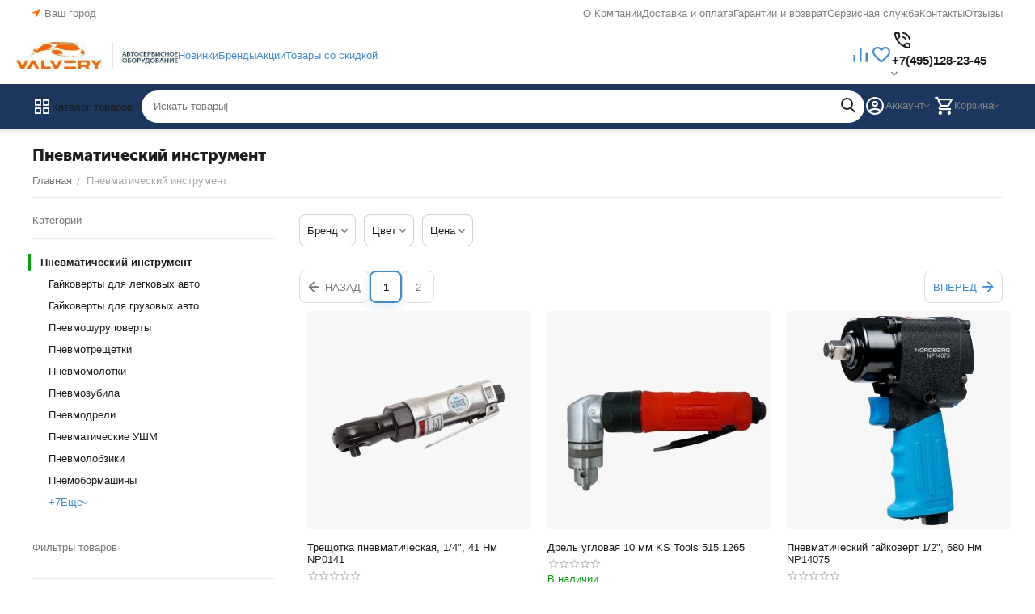

--- FILE ---
content_type: text/html; charset=utf-8
request_url: https://valvery.ru/pnevmaticheskiy-instrument/
body_size: 52233
content:
<!DOCTYPE html>
<html 
    lang="ru"
    dir="ltr"
    class="
 sticky-top-panel   "
>
<head>
<title>Пневматический инструмент купить по цене от 3 200 до 209 622₽. Количество вариантов: 22.</title>
<base href="https://valvery.ru/" />
<meta http-equiv="Content-Type" content="text/html; charset=utf-8" data-ca-mode="ultimate" />
<meta name="viewport" content="width=device-width,initial-scale=1.0,minimum-scale=1.0,maximum-scale=1.0,user-scalable=no,viewport-fit=cover" />
<meta name="description" content="Купить пневматический инструмент в valvery.ru для автомобиля, автосервиса и СТО в Москве по низкой цене! Доставка по всей России. Сервисное обслуживание и гарантия." />
    <meta name="keywords" content="Пневматический инструмент купить по выгодной цене, доставка по Москве и по всей России." />

<meta name="format-detection" content="telephone=no">

            <link rel="canonical" href="https://valvery.ru/pnevmaticheskiy-instrument/" />    
                    <link rel="next" href="https://valvery.ru/pnevmaticheskiy-instrument/page-2/" />    

<meta property="og:type" content="website" />
<meta property="og:locale" content="ru_RU" />
<meta property="og:title" content="Пневматический инструмент купить по цене от 3 200 до 209 622₽. Количество вариантов: 22." />
<meta property="og:description" content="Купить пневматический инструмент в valvery.ru для автомобиля, автосервиса и СТО в Москве по низкой цене! Доставка по всей России. Сервисное обслуживание и гарантия." />
<meta property="og:url" content="https://valvery.ru/pnevmaticheskiy-instrument/" />
    <meta property="og:image" content="https://valvery.ru/images/detailed/13/Пневмотический_инструмент.jpg" />

    <meta name="theme-color" content="#ffffff">

    <link href="https://valvery.ru/images/logos/31/valvery.png" rel="shortcut icon" type="image/png" />

<link rel="preload" crossorigin="anonymous" as="font" href="https://valvery.ru/design/themes/abt__unitheme2/media/custom_fonts/MuseoSansBlack.woff?1751812069" type="font/woff" />
<link type="text/css" rel="stylesheet" href="https://valvery.ru/var/cache/misc/assets/design/themes/abt__unitheme2/css/standalone.a3ba7526b7c8c0b208620682a06ee9a91751812059.css?1751812059" /><!-- Google Tag Manager -->
<script data-no-defer>(function(w,d,s,l,i){w[l]=w[l]||[];w[l].push({'gtm.start':
new Date().getTime(),event:'gtm.js'});var f=d.getElementsByTagName(s)[0],
j=d.createElement(s),dl=l!='dataLayer'?'&l='+l:'';j.async=true;j.src=
'https://www.googletagmanager.com/gtm.js?id='+i+dl;f.parentNode.insertBefore(j,f);
})(window,document,'script','dataLayer','GTM-MF2ZL2W');</script>
<!-- End Google Tag Manager -->

	

<!-- Inline script moved to the bottom of the page -->
<!-- Inline script moved to the bottom of the page -->

			
	
<!-- Inline script moved to the bottom of the page -->







	
	
	
	
	
	

<!-- Inline script moved to the bottom of the page --></head>

<body class=" desktop-screen ">
    <!-- Google Tag Manager (noscript) -->
<noscript><iframe src="https://www.googletagmanager.com/ns.html?id=GTM-MF2ZL2W"
height="0" width="0" style="display:none;visibility:hidden"></iframe></noscript>
<!-- End Google Tag Manager (noscript) -->        
        <div class="ty-tygh  " data-ca-element="mainContainer" id="tygh_container">

        <div id="ajax_overlay" class="ty-ajax-overlay"></div>
<div id="ajax_loading_box" class="ty-ajax-loading-box"></div>
        <div class="cm-notification-container notification-container">
</div>
        <div class="ty-helper-container "
                    id="tygh_main_container">
                                             
<div class="tygh-top-panel clearfix">
                <div class="container-fluid  top-grid">
                                                
                <div class="container-fluid-row">
<div class="row-fluid ">        <div class="span3 top-grid-location " >
                    <div class=" ty-float-left">
                        <div class="ty-geo-maps__geolocation"
         data-ca-geo-map-location-is-location-detected="false"
         data-ca-geo-map-location-element="location_block"
         id="geo_maps_location_block_7278"
    >
        <span class="hidden">Город: </span>
        
        
    
    
    <a id="opener_geo_maps_location_dialog_7278"
        class="cm-dialog-opener cm-dialog-auto-size ty-geo-maps__geolocation__opener"
        href="https://valvery.ru/index.php?dispatch=geo_maps.customer_geolocation"         data-ca-target-id="content_geo_maps_location_dialog_7278"
                data-ca-dialog-title="Местоположение покупателя"        
        rel="nofollow"
    >
        <span><i class="ty-icon-location-arrow"></i></span>        <bdi class="ty-geo-maps__geolocation__opener-text">            <span data-ca-geo-map-location-element="location" class="ty-geo-maps__geolocation__location">Ваш город</span>
        </bdi>            </a>


    <!--geo_maps_location_block_7278--></div>

                    </div>
            </div>

                                            
                
        <div class="span13 top-links-grid " >
                    <div class="top-quick-links ty-float-right">
                    

        <div class="ty-text-links-wrapper">
        <div id="sw_text_links_7432" class="ty-text-links-btn cm-combination">
            <span class="ty-icon ty-icon-short-list" ></span>
            <span class="ty-icon ty-icon-down-micro ty-text-links-btn__arrow" ></span>
        </div>
    
        <ul id="text_links_7432" class="ty-text-links  cm-popup-box ty-text-links_show_inline"><li class="ty-text-links__item ty-level-0  ty-text-links__item--inline"><a class="ty-text-links__a ty-text-links__a--level-0  ty-text-links__a--inline" href="https://valvery.ru/o-kompanii/">О Компании</a></li><li class="ty-text-links__item ty-level-0  ty-text-links__item--inline ty-quick-menu__delivery"><a class="ty-text-links__a ty-text-links__a--level-0  ty-text-links__a--inline" href="https://valvery.ru/oplata-i-dostavka/">Доставка и оплата</a></li><li class="ty-text-links__item ty-level-0  ty-text-links__item--inline"><a class="ty-text-links__a ty-text-links__a--level-0  ty-text-links__a--inline" href="https://valvery.ru/vozvrat/">Гарантии и возврат</a></li><li class="ty-text-links__item ty-level-0  ty-text-links__item--inline"><a class="ty-text-links__a ty-text-links__a--level-0  ty-text-links__a--inline" href="https://valvery.ru/forma-obratnoy-svyazi/">Сервисная служба</a></li><li class="ty-text-links__item ty-level-0  ty-text-links__item--inline ty-quick-menu__contacts"><a class="ty-text-links__a ty-text-links__a--level-0  ty-text-links__a--inline" href="https://valvery.ru/kontakty/">Контакты</a></li><li class="ty-text-links__item ty-level-0  ty-text-links__item--inline"><a class="ty-text-links__a ty-text-links__a--level-0  ty-text-links__a--inline" href="https://valvery.ru/otzyvy-yandeks/">Отзывы</a></li></ul>

    </div>
                    </div>
            </div>
</div>
    </div>    
        </div>
    

</div>

<div class="tygh-header clearfix">
                <div class="container-fluid  header-grid  advanced-header">
                                                
                <div class="container-fluid-row">
<div class="row-fluid ">        <div class="span4 top-logo-grid " >
                    <div class="top-logo-grid ">
                <div class="ty-logo-container">
    
            <a href="https://valvery.ru/" title="">
        
    



<img class="ty-pict  ty-logo-container__image   cm-image" width="296" height="51" alt="" title="" src="https://valvery.ru/images/logos/31/Valvery_web24.jpg" />

    
            </a>
    </div>

                    </div>
            </div>

                                            
                
        <div class="span7 top-header-menu " >
                    <div class="hidden-phone ">
                

        <div class="ty-text-links-wrapper">
        <div id="sw_text_links_7437" class="ty-text-links-btn cm-combination">
            <span class="ty-icon ty-icon-short-list" ></span>
            <span class="ty-icon ty-icon-down-micro ty-text-links-btn__arrow" ></span>
        </div>
    
        <ul id="text_links_7437" class="ty-text-links "><li class="ty-text-links__item ty-level-0  ty-menu-item__newest"><a class="ty-text-links__a ty-text-links__a--level-0 " href="https://valvery.ru/new/">Новинки</a></li><li class="ty-text-links__item ty-level-0  ty-menu-item_brands"><a class="ty-text-links__a ty-text-links__a--level-0 " href="https://valvery.ru/brend/">Бренды</a></li><li class="ty-text-links__item ty-level-0 "><a class="ty-text-links__a ty-text-links__a--level-0 " href="https://valvery.ru/promotions/">Акции</a></li><li class="ty-text-links__item ty-level-0  ty-menu-item__sale"><a class="ty-text-links__a ty-text-links__a--level-0 " href="https://valvery.ru/tovary-so-skidkoy/">Товары со скидкой</a></li></ul>

    </div>
                    </div>
            </div>

                                            
                
        <div class="span5 top-phones " >
                    <div class="top-buttons-grid hidden-phone ">
                        <div class="ut2-top-compared-products" id="abt__ut2_compared_products">
        <a class="cm-tooltip ty-compare__a " href="https://valvery.ru/compare/" rel="nofollow" title="Просмотреть Список сравнения"><span><i class="ut2-icon-baseline-equalizer"></i></span></a>
        <!--abt__ut2_compared_products--></div>

    
    <div class="ut2-top-wishlist-count" id="abt__ut2_wishlist_count">
        <a class="cm-tooltip ty-wishlist__a " href="https://valvery.ru/wishlist/" rel="nofollow" title="Просмотреть список отложенных товаров"><span><i class="ut2-icon-baseline-favorite-border"></i></span></a>
        <!--abt__ut2_wishlist_count--></div>

                    </div><div class="ut2-pn">
    <div class="ut2-pn__wrap ut2-pn__row cm-combination" id="sw_dropdown_7438">
        <span><span class="ut2-pn__icon ut2-icon">&nbsp;</span><span class="ut2-pn__title"><bdo dir="ltr">+7(495)128-23-45</bdo></span></span>
            </div>
    <div class="ut2-pn__contacts">
        <div id="dropdown_7438" class="cm-popup-box ut2-pn__items-full ty-dropdown-box__content hidden" style="display:none;">
            <a href="javascript:void(0);" data-ca-external-click-id="sw_dropdown_7438" rel="nofollow" class="cm-external-click ut2-btn-close hidden"><i class="ut2-icon-baseline-close"></i></a>
            <div class="ut2-pn__items">
                                <p>
                                            <a href="tel:+7(495)128-23-45"><bdo dir="ltr">+7(495)128-23-45</bdo></a>
                                                                <a href="tel:+7(995)301-27-00"><bdo dir="ltr">+7(995)301-27-00</bdo></a>
                                        <!-- Edit work time -->
                    <small>Пн-Пт: 9:00-19:00</small>
                </p>
                
    <p><span class="ut2-pn__call_request">    



    
    
    <a id="opener_call_request_7438"
        class="cm-dialog-opener cm-dialog-auto-size "
         href="#"        data-ca-target-id="content_call_request_7438"
                data-ca-dialog-title="Контакты"        
        rel="nofollow"
    >
                <bdi >Заказать обратный звонок</bdi>            </a>


<div class="hidden" id="content_call_request_7438" title="Заказать обратный звонок">
        <div id="call_request_7438">

<form name="call_requests_form_main" id="form_call_request_7438" action="https://valvery.ru/" method="post" class="cm-ajax cm-ajax-full-render cm-processing-personal-data" data-ca-processing-personal-data-without-click="true" >
    
<input type="hidden" name="result_ids" value="call_request_7438" />
<input type="hidden" name="return_url" value="index.php?dispatch=categories.view&amp;category_id=313" />
<input type="hidden" name="company_id" value="" />


<div class="ty-control-group">
    <label class="ty-control-group__title" for="call_data_call_request_7438_name">Ваше имя</label>
    <input id="call_data_call_request_7438_name" size="50" class="ty-input-text-full" type="text" name="call_data[name]" value="" />
</div>

<div class="cm-mask-phone-group ty-control-group " data-ca-phone-mask-group-id="call_data_call_request_7438_phone"><label for="call_data_call_request_7438_phone" class="cm-mask-phone-label ty-control-group__title cm-required cm-trim ">Телефон</label><div class="controls"><div class="cm-field-container ty-field-phone-container  "><input type="tel" id="call_data_call_request_7438_phone" name="call_data[phone]" value="" class="cm-mask-phone ty-input-phone ty-input-fill ty-input-phone--international-format ty-input-text " title="Контакты" placeholder="+7" data-ca-phone-mask-type="international_format" data-ca-phone-mask-country="RU" data-ca-phone-mask-symbol="+7" data-ca-check-filter="[data-ca-phone-mask-group-id='call_data_call_request_7438_phone']" data-ca-lite-checkout-field="call_data[phone]" data-ca-lite-checkout-auto-save="true" /></div></div></div>

    <div class="ty-control-group">
        <label for="call_data_call_request_7438_convenient_time_from" class="ty-control-group__title">Удобное время</label>
        <bdi>
            <input id="call_data_call_request_7438_convenient_time_from" class="ty-input-text cm-cr-mask-time" size="6" type="text" name="call_data[time_from]" value="" placeholder="09:00" /> -
            <input id="call_data_call_request_7438_convenient_time_to" class="ty-input-text cm-cr-mask-time" size="6" type="text" name="call_data[time_to]" value="" placeholder="20:00" />
        </bdi>
    </div>


                                    <div class="captcha ty-control-group">
                <label for="recaptcha_69142f866ba91" class="cm-required cm-recaptcha ty-captcha__label">Антибот</label>
                <div id="recaptcha_69142f866ba91" class="cm-recaptcha"></div>
            </div>
            
    
   
      
        
        <div class="ty-control-group sw-check_pd">
            <input id="call_data_call_request_7438_check_pd" class="ty-checkbox" type="checkbox"  name="call_data[checkbox]" value="Y" />
          
                <label for="call_data_call_request_7438_check_pd" class="ty-control-group__title cm-required">Согласие на обработку <a href="index.php?dispatch=pages.view&page_id=3"target="_blank">персональных данных</a>         </label>
         
             
        </div>
		
				
		
    
        
    
        
               
    	
	
    
        
    
         
    
     
<div class="cm-block-add-subscribe">
</div>

<div class="buttons-container">
        
     <button  class="ty-btn__primary ty-btn__big cm-form-dialog-closer ty-btn ty-btn" type="submit" name="dispatch[call_requests.request]" ><bdi>Отправить</bdi></button>

</div>

<input type="hidden" name="security_hash" class="cm-no-hide-input" value="766f187163fc98bcf68ed528fd03b584" /></form>

<!--call_request_7438--></div>

</div>
</span></p>

                <hr>

                                    <!-- Edit Social links -->
                    <div class="ut2-social-links">
                        <a target="_blank" href="https://t.me/ValveryShop"><i class="ut2-icon-telegram"></i></a> <a target="_blank" href="https://api.whatsapp.com/send/?phone=79953012700&text=Здравствуйте%2C+у+меня+есть+вопрос&app_absent=0"><i class="ut2-icon-whatsapp"></i></a> 
<a target="_blank" href="https://www.youtube.com/channel/UCaPsEUuG3lxJtYN4cx_kCfg"><i class="ut2-icon-youtube"></i></a> 




                    </div>
                
                                    <p>
                        <small>Email</small>
                        <a href="mailto:sales@valvery.ru" style="font-weight:normal;font-size: inherit;">sales@valvery.ru</a>
                    </p>
                
                                                            <p>
                            <small>Юр. Адрес</small>
                        <div>Россия, Москва, Ленинградское шоссе д.80, стр.1</div>
                        </p>
                                                </div>
        </div>
    </div>
</div>
            </div>
</div>
    </div>                                        
                <div class="container-fluid-row container-fluid-row-full-width top-menu-grid">
<div class="row-fluid ">        <div class="span16 " >
                    <div class="row-fluid ">        <div class="span11 top-left-grid " >
                    <div class="row-fluid ">        <div class="span5 menu-grid " >
                    <div class="ty-dropdown-box  top-menu-grid-vetrtical hidden-phone">

        <div id="sw_dropdown_7440" class="ty-dropdown-box__title cm-combination ">
                                        <span><i class="ut2-icon"></i><span>Каталог товаров</span></span>
                        
        </div>

        <div id="dropdown_7440" class="cm-popup-box ty-dropdown-box__content  hidden">
            <div class="ty-dropdown-box__title cm-external-click  hidden-desktop" data-ca-external-click-id="sw_dropdown_7440">
                <i class="ut2-icon"></i>Каталог товаров<span class="ut2-btn-close hidden"><i class="ut2-icon-baseline-close"></i></span>
            </div>
            
<div class="ut2-menu__backdrop cm-external-click" style="display: none" data-ca-external-click-id="sw_dropdown_7440"></div><div class="ut2-menu__header-mobile" style="display: none">Каталог товаров</div><div class="ut2-v__menu ut2-menu" style="--ut2-vertical-menu-block-height: 490px;"><div class="ut2-menu__inbox"><ul class="ut2-menu__list" style="--menu-columns: 4"><li class="ut2-menu__item ty-menu-item__podemnoe_oborudovanie" data-subitems-count="7"><span class="ty-menu__item-toggle cm-responsive-menu-toggle"><i class="ut2-mark-fold-unfold"></i></span><a href="https://valvery.ru/podemnoe-oborudovanie/" class="ut2-menu__link"><span class="ut2-menu__link__in ">            
    
                


                    
                    
                    
            <img class="ty-pict  ut2-mwi-icon   cm-image" alt="" title="" srcset="https://valvery.ru/images/thumbnails/64/52/abt__ut2/menu-with-icon/14/1.png 2x" width="32" height="26" src="https://valvery.ru/images/thumbnails/32/26/abt__ut2/menu-with-icon/14/1.png" />

<span class="ut2-menu__link__text"><span class="ut2-menu__link__name">Подъемное оборудование</span>                                                                    </span>
                                                                    <i class="ut2-icon-outline-arrow_forward"></i>
                                                            </span>
                        </a>
                                                
                                                    <div class="ut2-menu__submenu" id="topmenu_1020_7440_1423412860">
                                                                    <a href="https://valvery.ru/podemnoe-oborudovanie/" class="ut2-menu__mob-more-cat-link" target="_self">
                                        <span class="ut2-menu__mob-more-cat-link__in">Все - Подъемное оборудование</span>
                                        <span class="ty-btn ty-btn__primary">Просмотреть</span>
                                    </a>
                                                                                                                                                                                                                                                                                                                                                                                                                                                                                            
        <div class="ut2-menu__submenu__carrier ut2-simple ">
            <div class="ut2-menu__submenu__wrapper">
                <div class="ut2-menu__2nd-list">
                    

    
    <div class="ut2-menu__2nd-col">
                    <div class="ut2-menu__2nd-item" data-elem-index="0">
                
                                <div class="ut2-menu__2nd-item__header ut2-mwi-icon-wrap no-items">
                    <a href="https://valvery.ru/podemnoe-oborudovanie/dvuhstoechnye-podemniki/"
                        target="_blank"                       class="ut2-menu__2nd-link ">
                                                    
    



                    
                    
                    
            <img class="ty-pict  ut2-mwi-icon   cm-image" alt="" title="" width="500" height="500" src="https://valvery.ru/images/abt__ut2/menu-with-icon/15/Подъемники_двухстоечные.jpg" />

                                                <span class="ut2-menu__2nd-link__text"><span class="ut2-menu__2nd-link__name">Двухстоечные подъемники</span></span>
                    </a>
                                    </div>
            </div>
                    <div class="ut2-menu__2nd-item" data-elem-index="1">
                
                                <div class="ut2-menu__2nd-item__header ut2-mwi-icon-wrap no-items">
                    <a href="https://valvery.ru/podemnoe-oborudovanie/chetyrehstoechnye-podemniki/"
                        target="_blank"                       class="ut2-menu__2nd-link ">
                                                    
    



                    
                    
                    
            <img class="ty-pict  ut2-mwi-icon   cm-image" alt="" title="" width="500" height="500" src="https://valvery.ru/images/abt__ut2/menu-with-icon/15/Четырехстоечный_подъемник.jpg" />

                                                <span class="ut2-menu__2nd-link__text"><span class="ut2-menu__2nd-link__name">Четырехстоечные подъемники</span></span>
                    </a>
                                    </div>
            </div>
            </div>
    
    <div class="ut2-menu__2nd-col">
                    <div class="ut2-menu__2nd-item" data-elem-index="2">
                
                                <div class="ut2-menu__2nd-item__header ut2-mwi-icon-wrap no-items">
                    <a href="https://valvery.ru/podemnoe-oborudovanie/nozhnichnye-podemniki/"
                                              class="ut2-menu__2nd-link ">
                                                    
    



                    
                    
                    
            <img class="ty-pict  ut2-mwi-icon   cm-image" alt="" title="" width="500" height="500" src="https://valvery.ru/images/abt__ut2/menu-with-icon/15/Ножничные_подъемники.jpg" />

                                                <span class="ut2-menu__2nd-link__text"><span class="ut2-menu__2nd-link__name">Ножничные подъемники</span></span>
                    </a>
                                    </div>
            </div>
                    <div class="ut2-menu__2nd-item" data-elem-index="3">
                
                                <div class="ut2-menu__2nd-item__header ut2-mwi-icon-wrap no-items">
                    <a href="https://valvery.ru/podemnoe-oborudovanie/podkatnye-kolonny/"
                                              class="ut2-menu__2nd-link ">
                                                    
    



                    
                    
                    
            <img class="ty-pict  ut2-mwi-icon   cm-image" alt="" title="" width="500" height="500" src="https://valvery.ru/images/abt__ut2/menu-with-icon/15/Подкатные_колонны_1.jpg" />

                                                <span class="ut2-menu__2nd-link__text"><span class="ut2-menu__2nd-link__name">Подкатные колонны</span></span>
                    </a>
                                    </div>
            </div>
            </div>
    
    <div class="ut2-menu__2nd-col">
                    <div class="ut2-menu__2nd-item" data-elem-index="4">
                
                                <div class="ut2-menu__2nd-item__header ut2-mwi-icon-wrap no-items">
                    <a href="https://valvery.ru/podemnoe-oborudovanie/kanavnye-podemniki/"
                        target="_blank"                       class="ut2-menu__2nd-link ">
                                                    
    



                    
                    
                    
            <img class="ty-pict  ut2-mwi-icon   cm-image" alt="" title="" width="500" height="500" src="https://valvery.ru/images/abt__ut2/menu-with-icon/15/Наямные_подъемнки_1.jpg" />

                                                <span class="ut2-menu__2nd-link__text"><span class="ut2-menu__2nd-link__name">Канавные подъемники</span></span>
                    </a>
                                    </div>
            </div>
                    <div class="ut2-menu__2nd-item" data-elem-index="5">
                
                                <div class="ut2-menu__2nd-item__header ut2-mwi-icon-wrap no-items">
                    <a href="https://valvery.ru/podemnoe-oborudovanie/traversy/"
                        target="_blank"                       class="ut2-menu__2nd-link ">
                                                    
    



                    
                    
                    
            <img class="ty-pict  ut2-mwi-icon   cm-image" alt="" title="" width="500" height="500" src="https://valvery.ru/images/abt__ut2/menu-with-icon/15/Траверсы.jpg" />

                                                <span class="ut2-menu__2nd-link__text"><span class="ut2-menu__2nd-link__name">Траверсы</span></span>
                    </a>
                                    </div>
            </div>
            </div>
    
    <div class="ut2-menu__2nd-col">
                    <div class="ut2-menu__2nd-item" data-elem-index="6">
                
                                <div class="ut2-menu__2nd-item__header ut2-mwi-icon-wrap no-items">
                    <a href="https://valvery.ru/podemnoe-oborudovanie/aksessuary-dlya-podemnikov/"
                        target="_blank"                       class="ut2-menu__2nd-link ">
                                                    
    



                    
                    
                    
            <img class="ty-pict  ut2-mwi-icon   cm-image" alt="" title="" width="500" height="500" src="https://valvery.ru/images/abt__ut2/menu-with-icon/15/Аксессуары_для_подъемников.jpg" />

                                                <span class="ut2-menu__2nd-link__text"><span class="ut2-menu__2nd-link__name">Аксессуары для подъемников</span></span>
                    </a>
                                    </div>
            </div>
            </div>

<!-- Inline script moved to the bottom of the page -->                </div>

                                    <div class="ut2-menu__more-cat-link">
                        <a class="ty-btn-text" href="https://valvery.ru/podemnoe-oborudovanie/" title="">
                            <span class="ut2-menu__more-cat-link__in">
                                Больше Подъемное оборудование <i class="text-arrow">&rarr;</i>
                            </span>
                        </a>
                    </div>
                            </div>

                    </div>
    
                        
                            </div>
                                                                    </li>
                <li class="ut2-menu__item ty-menu-item__shino_montazhnoe" data-subitems-count="15"><span class="ty-menu__item-toggle cm-responsive-menu-toggle"><i class="ut2-mark-fold-unfold"></i></span><a href="https://valvery.ru/shinomontazhnoe-oborudovanie/" class="ut2-menu__link"><span class="ut2-menu__link__in ">            
    
                


                    
                    
                    
            <img class="ty-pict  ut2-mwi-icon   cm-image" alt="" title="" srcset="https://valvery.ru/images/thumbnails/64/52/abt__ut2/menu-with-icon/14/2.png 2x" width="32" height="26" src="https://valvery.ru/images/thumbnails/32/26/abt__ut2/menu-with-icon/14/2.png" />

<span class="ut2-menu__link__text"><span class="ut2-menu__link__name">Шиномонтажное оборудование</span>                                                                    </span>
                                                                    <i class="ut2-icon-outline-arrow_forward"></i>
                                                            </span>
                        </a>
                                                
                                                    <div class="ut2-menu__submenu" id="topmenu_1020_7440_1430682385">
                                                                    <a href="https://valvery.ru/shinomontazhnoe-oborudovanie/" class="ut2-menu__mob-more-cat-link" target="_self">
                                        <span class="ut2-menu__mob-more-cat-link__in">Все - Шиномонтажное оборудование</span>
                                        <span class="ty-btn ty-btn__primary">Просмотреть</span>
                                    </a>
                                                                                                                                                                                                                                                                                                                                                                                                                                                                                                                                                                                                                                                                                                                                                                                                                                                                
        <div class="ut2-menu__submenu__carrier ut2-simple ">
            <div class="ut2-menu__submenu__wrapper">
                <div class="ut2-menu__2nd-list">
                    

    
    <div class="ut2-menu__2nd-col">
                    <div class="ut2-menu__2nd-item" data-elem-index="0">
                
                                <div class="ut2-menu__2nd-item__header ut2-mwi-icon-wrap no-items">
                    <a href="https://valvery.ru/shinomontazhnoe-oborudovanie/shinomontazhnye-stanki-legkovye/"
                                              class="ut2-menu__2nd-link ">
                                                    
    



                    
                    
                    
            <img class="ty-pict  ut2-mwi-icon   cm-image" alt="" title="" width="500" height="500" src="https://valvery.ru/images/abt__ut2/menu-with-icon/21/Шиномонтажное_оборудование.jpg" />

                                                <span class="ut2-menu__2nd-link__text"><span class="ut2-menu__2nd-link__name">Шиномонтажные станки легковые</span></span>
                    </a>
                                    </div>
            </div>
                    <div class="ut2-menu__2nd-item" data-elem-index="1">
                
                                <div class="ut2-menu__2nd-item__header ut2-mwi-icon-wrap no-items">
                    <a href="https://valvery.ru/shinomontazhnoe-oborudovanie/balansirovochnye-stanki-legkovye/"
                                              class="ut2-menu__2nd-link ">
                                                    
    



                    
                    
                    
            <img class="ty-pict  ut2-mwi-icon   cm-image" alt="" title="" width="500" height="500" src="https://valvery.ru/images/abt__ut2/menu-with-icon/21/Балансировки_легковые.jpg" />

                                                <span class="ut2-menu__2nd-link__text"><span class="ut2-menu__2nd-link__name"> Балансировочные станки легковые</span></span>
                    </a>
                                    </div>
            </div>
                    <div class="ut2-menu__2nd-item" data-elem-index="2">
                
                                <div class="ut2-menu__2nd-item__header ut2-mwi-icon-wrap no-items">
                    <a href="https://valvery.ru/shinomontazhnoe-oborudovanie/shinomontazhnye-stanki-gruzovye/"
                                              class="ut2-menu__2nd-link ">
                                                    
    



                    
                    
                    
            <img class="ty-pict  ut2-mwi-icon   cm-image" alt="" title="" width="500" height="500" src="https://valvery.ru/images/abt__ut2/menu-with-icon/21/Шиномонтаж_грузовой.jpg" />

                                                <span class="ut2-menu__2nd-link__text"><span class="ut2-menu__2nd-link__name">Шиномонтажные станки грузовые</span></span>
                    </a>
                                    </div>
            </div>
                    <div class="ut2-menu__2nd-item" data-elem-index="3">
                
                                <div class="ut2-menu__2nd-item__header ut2-mwi-icon-wrap no-items">
                    <a href="https://valvery.ru/shinomontazhnoe-oborudovanie/balansirovochnye-stanki-gruzovye/"
                                              class="ut2-menu__2nd-link ">
                                                    
    



                    
                    
                    
            <img class="ty-pict  ut2-mwi-icon   cm-image" alt="" title="" width="500" height="500" src="https://valvery.ru/images/abt__ut2/menu-with-icon/21/Балансировочные_станки_грузовые.jpg" />

                                                <span class="ut2-menu__2nd-link__text"><span class="ut2-menu__2nd-link__name"> Балансировочные станки грузовые</span></span>
                    </a>
                                    </div>
            </div>
            </div>
    
    <div class="ut2-menu__2nd-col">
                    <div class="ut2-menu__2nd-item" data-elem-index="4">
                
                                <div class="ut2-menu__2nd-item__header ut2-mwi-icon-wrap no-items">
                    <a href="https://valvery.ru/shinomontazhnoe-oborudovanie/stendy-shod-razvala/"
                                              class="ut2-menu__2nd-link ">
                                                    
    



                    
                    
                    
            <img class="ty-pict  ut2-mwi-icon   cm-image" alt="" title="" width="946" height="1140" src="https://valvery.ru/images/abt__ut2/menu-with-icon/14/Стенды_развал-схождения_2.jpg" />

                                                <span class="ut2-menu__2nd-link__text"><span class="ut2-menu__2nd-link__name">Стенды сход-развал</span></span>
                    </a>
                                    </div>
            </div>
                    <div class="ut2-menu__2nd-item" data-elem-index="5">
                
                                <div class="ut2-menu__2nd-item__header ut2-mwi-icon-wrap no-items">
                    <a href="https://valvery.ru/shinomontazhnoe-oborudovanie/aksessuary-dlya-shinomontazhnyh-stankov/"
                                              class="ut2-menu__2nd-link ">
                                                    
    



                    
                    
                    
            <img class="ty-pict  ut2-mwi-icon   cm-image" alt="" title="" width="500" height="500" src="https://valvery.ru/images/abt__ut2/menu-with-icon/21/Аксессуары_для_шиномонтажа.jpg" />

                                                <span class="ut2-menu__2nd-link__text"><span class="ut2-menu__2nd-link__name">Аксессуары для шиномонтажных станков</span></span>
                    </a>
                                    </div>
            </div>
                    <div class="ut2-menu__2nd-item" data-elem-index="6">
                
                                <div class="ut2-menu__2nd-item__header ut2-mwi-icon-wrap no-items">
                    <a href="https://valvery.ru/shinomontazhnoe-oborudovanie/aksessuary-dlya-balansirovochnyh-stankov/"
                                              class="ut2-menu__2nd-link ">
                                                    
    



                    
                    
                    
            <img class="ty-pict  ut2-mwi-icon   cm-image" alt="" title="" width="500" height="500" src="https://valvery.ru/images/abt__ut2/menu-with-icon/21/Аксессуары_к_балансировке.jpg" />

                                                <span class="ut2-menu__2nd-link__text"><span class="ut2-menu__2nd-link__name">Аксессуары для балансировочных станков</span></span>
                    </a>
                                    </div>
            </div>
                    <div class="ut2-menu__2nd-item" data-elem-index="7">
                
                                <div class="ut2-menu__2nd-item__header ut2-mwi-icon-wrap no-items">
                    <a href="https://valvery.ru/shinomontazhnoe-oborudovanie/shinomontazhnye-komplekty/"
                                              class="ut2-menu__2nd-link ">
                                                    
    



                    
                    
                    
            <img class="ty-pict  ut2-mwi-icon   cm-image" alt="" title="" width="500" height="500" src="https://valvery.ru/images/abt__ut2/menu-with-icon/21/Комплекты_шиномонтажные_1.jpg" />

                                                <span class="ut2-menu__2nd-link__text"><span class="ut2-menu__2nd-link__name"> Шиномонтажные комплекты</span></span>
                    </a>
                                    </div>
            </div>
            </div>
    
    <div class="ut2-menu__2nd-col">
                    <div class="ut2-menu__2nd-item" data-elem-index="8">
                
                                <div class="ut2-menu__2nd-item__header ut2-mwi-icon-wrap no-items">
                    <a href="https://valvery.ru/shinomontazhnoe-oborudovanie/vulkanizatory/"
                                              class="ut2-menu__2nd-link ">
                                                    
    



                    
                    
                    
            <img class="ty-pict  ut2-mwi-icon   cm-image" alt="" title="" width="500" height="500" src="https://valvery.ru/images/abt__ut2/menu-with-icon/21/Вулканизаторы.jpg" />

                                                <span class="ut2-menu__2nd-link__text"><span class="ut2-menu__2nd-link__name">Вулканизаторы</span></span>
                    </a>
                                    </div>
            </div>
                    <div class="ut2-menu__2nd-item" data-elem-index="9">
                
                                <div class="ut2-menu__2nd-item__header ut2-mwi-icon-wrap no-items">
                    <a href="https://valvery.ru/shinomontazhnoe-oborudovanie/stanki-dlya-pravki-diskov/"
                                              class="ut2-menu__2nd-link ">
                                                    
    



                    
                    
                    
            <img class="ty-pict  ut2-mwi-icon   cm-image" alt="" title="" width="500" height="500" src="https://valvery.ru/images/abt__ut2/menu-with-icon/21/Правка_дисков.jpg" />

                                                <span class="ut2-menu__2nd-link__text"><span class="ut2-menu__2nd-link__name">Станки для правки дисков</span></span>
                    </a>
                                    </div>
            </div>
                    <div class="ut2-menu__2nd-item" data-elem-index="10">
                
                                <div class="ut2-menu__2nd-item__header ut2-mwi-icon-wrap no-items">
                    <a href="https://valvery.ru/shinomontazhnoe-oborudovanie/moyki-koles/"
                                              class="ut2-menu__2nd-link ">
                                                    
    



                    
                    
                    
            <img class="ty-pict  ut2-mwi-icon   cm-image" alt="" title="" width="500" height="500" src="https://valvery.ru/images/abt__ut2/menu-with-icon/21/Мойки_колес_1.jpg" />

                                                <span class="ut2-menu__2nd-link__text"><span class="ut2-menu__2nd-link__name"> Мойки колес</span></span>
                    </a>
                                    </div>
            </div>
                    <div class="ut2-menu__2nd-item" data-elem-index="11">
                
                                <div class="ut2-menu__2nd-item__header ut2-mwi-icon-wrap no-items">
                    <a href="https://valvery.ru/shinomontazhnoe-oborudovanie/pistolety-dlya-podkachki-koles/"
                                              class="ut2-menu__2nd-link ">
                                                    
    



                    
                    
                    
            <img class="ty-pict  ut2-mwi-icon   cm-image" alt="" title="" width="500" height="500" src="https://valvery.ru/images/abt__ut2/menu-with-icon/21/Пистолеты_для_подкачки_колес_1.jpg" />

                                                <span class="ut2-menu__2nd-link__text"><span class="ut2-menu__2nd-link__name">Пистолеты для подкачки колес</span></span>
                    </a>
                                    </div>
            </div>
            </div>
    
    <div class="ut2-menu__2nd-col">
                    <div class="ut2-menu__2nd-item" data-elem-index="12">
                
                                <div class="ut2-menu__2nd-item__header ut2-mwi-icon-wrap no-items">
                    <a href="https://valvery.ru/shinomontazhnoe-oborudovanie/instrument-i-rashodnye-materialy/"
                                              class="ut2-menu__2nd-link ">
                                                    
    



                    
                    
                    
            <img class="ty-pict  ut2-mwi-icon   cm-image" alt="" title="" width="500" height="500" src="https://valvery.ru/images/abt__ut2/menu-with-icon/21/Инструменты_для_шиномонтажа_1.jpg" />

                                                <span class="ut2-menu__2nd-link__text"><span class="ut2-menu__2nd-link__name"> Инструмент и расходные материалы</span></span>
                    </a>
                                    </div>
            </div>
                    <div class="ut2-menu__2nd-item" data-elem-index="13">
                
                                <div class="ut2-menu__2nd-item__header ut2-mwi-icon-wrap no-items">
                    <a href="https://valvery.ru/shinomontazhnoe-oborudovanie/dopolnitelnoe-oborudovanie/"
                                              class="ut2-menu__2nd-link ">
                                                    
    



                    
                    
                    
            <img class="ty-pict  ut2-mwi-icon   cm-image" alt="" title="" width="500" height="500" src="https://valvery.ru/images/abt__ut2/menu-with-icon/21/Доп_оборудование_шиномонтажа_1.jpg" />

                                                <span class="ut2-menu__2nd-link__text"><span class="ut2-menu__2nd-link__name"> Дополнительное оборудование</span></span>
                    </a>
                                    </div>
            </div>
                    <div class="ut2-menu__2nd-item" data-elem-index="14">
                
                                <div class="ut2-menu__2nd-item__header no-items">
                    <a href="https://valvery.ru/shinomontazhnoe-oborudovanie/telezhki-dlya-koles/"
                                              class="ut2-menu__2nd-link ">
                                                <span class="ut2-menu__2nd-link__text"><span class="ut2-menu__2nd-link__name">Тележки для колес</span></span>
                    </a>
                                    </div>
            </div>
            </div>

                </div>

                                    <div class="ut2-menu__more-cat-link">
                        <a class="ty-btn-text" href="https://valvery.ru/shinomontazhnoe-oborudovanie/" title="">
                            <span class="ut2-menu__more-cat-link__in">
                                Больше Шиномонтажное оборудование <i class="text-arrow">&rarr;</i>
                            </span>
                        </a>
                    </div>
                            </div>

                    </div>
    
                        
                            </div>
                                                                    </li>
                <li class="ut2-menu__item" data-subitems-count="11"><span class="ty-menu__item-toggle cm-responsive-menu-toggle"><i class="ut2-mark-fold-unfold"></i></span><a href="https://valvery.ru/dizelnoe-obsluzhivanie/" class="ut2-menu__link"><span class="ut2-menu__link__in ">            
    
                


                    
                    
                    
            <img class="ty-pict  ut2-mwi-icon   cm-image" alt="" title="" srcset="https://valvery.ru/images/thumbnails/64/52/abt__ut2/menu-with-icon/14/Дизельный_сервис.png 2x" width="32" height="26" src="https://valvery.ru/images/thumbnails/32/26/abt__ut2/menu-with-icon/14/Дизельный_сервис.png" />

<span class="ut2-menu__link__text"><span class="ut2-menu__link__name">Дизельное оборудование</span>                                                                    </span>
                                                                    <i class="ut2-icon-outline-arrow_forward"></i>
                                                            </span>
                        </a>
                                                
                                                    <div class="ut2-menu__submenu" id="topmenu_1020_7440_436461771">
                                                                    <a href="https://valvery.ru/dizelnoe-obsluzhivanie/" class="ut2-menu__mob-more-cat-link" target="_self">
                                        <span class="ut2-menu__mob-more-cat-link__in">Все - Дизельное оборудование</span>
                                        <span class="ty-btn ty-btn__primary">Просмотреть</span>
                                    </a>
                                                                                                                                                                                                                                                                                                                                                                                                                                                                                                                                                                                                                                                                                            
        <div class="ut2-menu__submenu__carrier ut2-simple ">
            <div class="ut2-menu__submenu__wrapper">
                <div class="ut2-menu__2nd-list">
                    

    
    <div class="ut2-menu__2nd-col">
                    <div class="ut2-menu__2nd-item" data-elem-index="0">
                
                                <div class="ut2-menu__2nd-item__header ut2-mwi-icon-wrap no-items">
                    <a href="https://valvery.ru/dizelnoe-obsluzhivanie/diagnosticheskie-stendy/"
                                              class="ut2-menu__2nd-link ">
                                                    
    



                    
                    
                    
            <img class="ty-pict  ut2-mwi-icon   cm-image" alt="" title="" width="500" height="500" src="https://valvery.ru/images/abt__ut2/menu-with-icon/21/Дизельные_стенды.jpg" />

                                                <span class="ut2-menu__2nd-link__text"><span class="ut2-menu__2nd-link__name">Диагностические стенды</span></span>
                    </a>
                                    </div>
            </div>
                    <div class="ut2-menu__2nd-item" data-elem-index="1">
                
                                <div class="ut2-menu__2nd-item__header ut2-mwi-icon-wrap no-items">
                    <a href="https://valvery.ru/dizelnoe-obsluzhivanie/oborudovanie-dlya-ryadnyh-i-raspredelitelnyh-sistem/"
                                              class="ut2-menu__2nd-link ">
                                                    
    



                    
                    
                    
            <img class="ty-pict  ut2-mwi-icon   cm-image" alt="" title="" width="500" height="500" src="https://valvery.ru/images/abt__ut2/menu-with-icon/21/Специнструмент_и_фиксаторы_ТНВД.jpg" />

                                                <span class="ut2-menu__2nd-link__text"><span class="ut2-menu__2nd-link__name">Специнструмент и фиксаторы для ТНВД</span></span>
                    </a>
                                    </div>
            </div>
                    <div class="ut2-menu__2nd-item" data-elem-index="2">
                
                                <div class="ut2-menu__2nd-item__header ut2-mwi-icon-wrap no-items">
                    <a href="https://valvery.ru/dizelnoe-obsluzhivanie/oborudovanie-dlya-sistem-common-rail/"
                                              class="ut2-menu__2nd-link ">
                                                    
    



                    
                    
                    
            <img class="ty-pict  ut2-mwi-icon   cm-image" alt="" title="" width="500" height="500" src="https://valvery.ru/images/abt__ut2/menu-with-icon/21/Оборудование_для_ремонта_Common_Rail.jpg" />

                                                <span class="ut2-menu__2nd-link__text"><span class="ut2-menu__2nd-link__name">Оборудование для ремонта Common Rail</span></span>
                    </a>
                                    </div>
            </div>
            </div>
    
    <div class="ut2-menu__2nd-col">
                    <div class="ut2-menu__2nd-item" data-elem-index="3">
                
                                <div class="ut2-menu__2nd-item__header ut2-mwi-icon-wrap no-items">
                    <a href="https://valvery.ru/dizelnoe-obsluzhivanie/oborudovanie-dlya-nasos-forsunok-uis-i-nasosnyh-sekciy-pld/"
                                              class="ut2-menu__2nd-link ">
                                                    
    



                    
                    
                    
            <img class="ty-pict  ut2-mwi-icon   cm-image" alt="" title="" width="500" height="500" src="https://valvery.ru/images/abt__ut2/menu-with-icon/21/Инструмент_для_ремонта_насос-форсунок.jpg" />

                                                <span class="ut2-menu__2nd-link__text"><span class="ut2-menu__2nd-link__name">Инструмент для ремонта насос-форсунок</span></span>
                    </a>
                                    </div>
            </div>
                    <div class="ut2-menu__2nd-item" data-elem-index="4">
                
                                <div class="ut2-menu__2nd-item__header ut2-mwi-icon-wrap no-items">
                    <a href="https://valvery.ru/dizelnoe-obsluzhivanie/elektronnye-pribory-dlya-diagnostiki-toplivnoy-apparatury/"
                                              class="ut2-menu__2nd-link ">
                                                    
    



                    
                    
                    
            <img class="ty-pict  ut2-mwi-icon   cm-image" alt="" title="" width="500" height="500" src="https://valvery.ru/images/abt__ut2/menu-with-icon/21/Тестеры_для_диагностики_ТНВД.jpg" />

                                                <span class="ut2-menu__2nd-link__text"><span class="ut2-menu__2nd-link__name">Тестеры для диагностики ТНВД</span></span>
                    </a>
                                    </div>
            </div>
                    <div class="ut2-menu__2nd-item" data-elem-index="5">
                
                                <div class="ut2-menu__2nd-item__header ut2-mwi-icon-wrap no-items">
                    <a href="https://valvery.ru/dizelnoe-obsluzhivanie/izmeritelnyy-instrument-dlya-dizelya/"
                                              class="ut2-menu__2nd-link ">
                                                    
    



                    
                    
                    
            <img class="ty-pict  ut2-mwi-icon   cm-image" alt="" title="" width="500" height="500" src="https://valvery.ru/images/abt__ut2/menu-with-icon/21/Измерительный_инструмент_для_дизеля.jpg" />

                                                <span class="ut2-menu__2nd-link__text"><span class="ut2-menu__2nd-link__name">Измерительный инструмент для дизеля</span></span>
                    </a>
                                    </div>
            </div>
            </div>
    
    <div class="ut2-menu__2nd-col">
                    <div class="ut2-menu__2nd-item" data-elem-index="6">
                
                                <div class="ut2-menu__2nd-item__header ut2-mwi-icon-wrap no-items">
                    <a href="https://valvery.ru/dizelnoe-obsluzhivanie/stapeli-dlya-forsunok-i-tnvd/"
                                              class="ut2-menu__2nd-link ">
                                                    
    



                    
                    
                    
            <img class="ty-pict  ut2-mwi-icon   cm-image" alt="" title="" width="500" height="500" src="https://valvery.ru/images/abt__ut2/menu-with-icon/21/Стенды_и_стапели_для_ремонта_ТНВД.jpg" />

                                                <span class="ut2-menu__2nd-link__text"><span class="ut2-menu__2nd-link__name">Стенды и стапели для ремонта ТНВД</span></span>
                    </a>
                                    </div>
            </div>
                    <div class="ut2-menu__2nd-item" data-elem-index="7">
                
                                <div class="ut2-menu__2nd-item__header ut2-mwi-icon-wrap no-items">
                    <a href="https://valvery.ru/dizelnoe-obsluzhivanie/specklyuchi-dlya-forsunok-i-tnvd/"
                                              class="ut2-menu__2nd-link ">
                                                    
    



                    
                    
                    
            <img class="ty-pict  ut2-mwi-icon   cm-image" alt="" title="" width="500" height="500" src="https://valvery.ru/images/abt__ut2/menu-with-icon/21/Головки_и_ключи_для_дизельных_форсунок.jpg" />

                                                <span class="ut2-menu__2nd-link__text"><span class="ut2-menu__2nd-link__name">Головки и ключи для дизельных форсунок</span></span>
                    </a>
                                    </div>
            </div>
                    <div class="ut2-menu__2nd-item" data-elem-index="8">
                
                                <div class="ut2-menu__2nd-item__header ut2-mwi-icon-wrap no-items">
                    <a href="https://valvery.ru/dizelnoe-obsluzhivanie/vspomogatelnyy-instrument/"
                                              class="ut2-menu__2nd-link ">
                                                    
    



                    
                    
                    
            <img class="ty-pict  ut2-mwi-icon   cm-image" alt="" title="" width="500" height="500" src="https://valvery.ru/images/abt__ut2/menu-with-icon/21/Инструмент_для_свечей_и_форсунок.jpg" />

                                                <span class="ut2-menu__2nd-link__text"><span class="ut2-menu__2nd-link__name">Инструмент для свечей и форсунок</span></span>
                    </a>
                                    </div>
            </div>
            </div>
    
    <div class="ut2-menu__2nd-col">
                    <div class="ut2-menu__2nd-item" data-elem-index="9">
                
                                <div class="ut2-menu__2nd-item__header ut2-mwi-icon-wrap no-items">
                    <a href="https://valvery.ru/dizelnoe-obsluzhivanie/mufty-flancy/"
                                              class="ut2-menu__2nd-link ">
                                                    
    



                    
                    
                    
            <img class="ty-pict  ut2-mwi-icon   cm-image" alt="" title="" width="500" height="500" src="https://valvery.ru/images/abt__ut2/menu-with-icon/21/Муфты,_фланцы.jpg" />

                                                <span class="ut2-menu__2nd-link__text"><span class="ut2-menu__2nd-link__name">Муфты, фланцы</span></span>
                    </a>
                                    </div>
            </div>
                    <div class="ut2-menu__2nd-item" data-elem-index="10">
                
                                <div class="ut2-menu__2nd-item__header ut2-mwi-icon-wrap no-items">
                    <a href="https://valvery.ru/dizelnoe-obsluzhivanie/rashodnye-materialy/"
                                              class="ut2-menu__2nd-link ">
                                                    
    



                    
                    
                    
            <img class="ty-pict  ut2-mwi-icon   cm-image" alt="" title="" width="500" height="500" src="https://valvery.ru/images/abt__ut2/menu-with-icon/21/Расходные_материалы.jpg" />

                                                <span class="ut2-menu__2nd-link__text"><span class="ut2-menu__2nd-link__name">Расходные материалы</span></span>
                    </a>
                                    </div>
            </div>
            </div>

                </div>

                                    <div class="ut2-menu__more-cat-link">
                        <a class="ty-btn-text" href="https://valvery.ru/dizelnoe-obsluzhivanie/" title="">
                            <span class="ut2-menu__more-cat-link__in">
                                Больше Дизельное оборудование <i class="text-arrow">&rarr;</i>
                            </span>
                        </a>
                    </div>
                            </div>

                    </div>
    
                        
                            </div>
                                                                    </li>
                <li class="ut2-menu__item" data-subitems-count="12"><span class="ty-menu__item-toggle cm-responsive-menu-toggle"><i class="ut2-mark-fold-unfold"></i></span><a href="https://valvery.ru/avtoskanery-diagnosticheskie/" class="ut2-menu__link"><span class="ut2-menu__link__in ">            
    
                


                    
                    
                    
            <img class="ty-pict  ut2-mwi-icon   cm-image" alt="" title="" srcset="https://valvery.ru/images/thumbnails/64/52/abt__ut2/menu-with-icon/13/Автосканеры.png 2x" width="32" height="26" src="https://valvery.ru/images/thumbnails/32/26/abt__ut2/menu-with-icon/13/Автосканеры.png" />

<span class="ut2-menu__link__text"><span class="ut2-menu__link__name">Автосканеры диагностические</span>                                                                    </span>
                                                                    <i class="ut2-icon-outline-arrow_forward"></i>
                                                            </span>
                        </a>
                                                
                                                    <div class="ut2-menu__submenu" id="topmenu_1020_7440_2791783597">
                                                                    <a href="https://valvery.ru/avtoskanery-diagnosticheskie/" class="ut2-menu__mob-more-cat-link" target="_self">
                                        <span class="ut2-menu__mob-more-cat-link__in">Все - Автосканеры диагностические</span>
                                        <span class="ty-btn ty-btn__primary">Просмотреть</span>
                                    </a>
                                                                                                                                                                                                                                                                                                                                                                                                                                                                                                                                                                                                                                                                                                                                            
        <div class="ut2-menu__submenu__carrier ut2-simple ">
            <div class="ut2-menu__submenu__wrapper">
                <div class="ut2-menu__2nd-list">
                    

    
    <div class="ut2-menu__2nd-col">
                    <div class="ut2-menu__2nd-item" data-elem-index="0">
                
                                <div class="ut2-menu__2nd-item__header ut2-mwi-icon-wrap no-items">
                    <a href="https://valvery.ru/avtoskanery-diagnosticheskie/multimarochnye-avtoskanery-legkovye/"
                                              class="ut2-menu__2nd-link ">
                                                    
    



                    
                    
                    
            <img class="ty-pict  ut2-mwi-icon   cm-image" alt="" title="" width="500" height="500" src="https://valvery.ru/images/abt__ut2/menu-with-icon/13/Мультимарочные_легковые_сканеры.jpg" />

                                                <span class="ut2-menu__2nd-link__text"><span class="ut2-menu__2nd-link__name">Мультимарочные автосканеры (легковые)</span></span>
                    </a>
                                    </div>
            </div>
                    <div class="ut2-menu__2nd-item" data-elem-index="1">
                
                                <div class="ut2-menu__2nd-item__header ut2-mwi-icon-wrap no-items">
                    <a href="https://valvery.ru/avtoskanery-diagnosticheskie/multimarochnye-avtoskanery-gruzovye/"
                                              class="ut2-menu__2nd-link ">
                                                    
    



                    
                    
                    
            <img class="ty-pict  ut2-mwi-icon   cm-image" alt="" title="" width="500" height="500" src="https://valvery.ru/images/abt__ut2/menu-with-icon/13/Грузовые_мультимарочные_сканеры.jpg" />

                                                <span class="ut2-menu__2nd-link__text"><span class="ut2-menu__2nd-link__name">Мультимарочные автосканеры (грузовые)</span></span>
                    </a>
                                    </div>
            </div>
                    <div class="ut2-menu__2nd-item" data-elem-index="2">
                
                                <div class="ut2-menu__2nd-item__header ut2-mwi-icon-wrap no-items">
                    <a href="https://valvery.ru/avtoskanery-diagnosticheskie/dilerskie-skanery-dlya-legkovyh/"
                                              class="ut2-menu__2nd-link ">
                                                    
    



                    
                    
                    
            <img class="ty-pict  ut2-mwi-icon   cm-image" alt="" title="" width="500" height="500" src="https://valvery.ru/images/abt__ut2/menu-with-icon/13/Дилерские_легковые.jpg" />

                                                <span class="ut2-menu__2nd-link__text"><span class="ut2-menu__2nd-link__name">Дилерские сканеры для легковых</span></span>
                    </a>
                                    </div>
            </div>
            </div>
    
    <div class="ut2-menu__2nd-col">
                    <div class="ut2-menu__2nd-item" data-elem-index="3">
                
                                <div class="ut2-menu__2nd-item__header ut2-mwi-icon-wrap no-items">
                    <a href="https://valvery.ru/avtoskanery-diagnosticheskie/dilerskie-skanery-dlya-gruzovyh/"
                                              class="ut2-menu__2nd-link ">
                                                    
    



                    
                    
                    
            <img class="ty-pict  ut2-mwi-icon   cm-image" alt="" title="" width="500" height="500" src="https://valvery.ru/images/abt__ut2/menu-with-icon/13/DPA_5.jpg" />

                                                <span class="ut2-menu__2nd-link__text"><span class="ut2-menu__2nd-link__name">Дилерские сканеры для грузовых</span></span>
                    </a>
                                    </div>
            </div>
                    <div class="ut2-menu__2nd-item" data-elem-index="4">
                
                                <div class="ut2-menu__2nd-item__header ut2-mwi-icon-wrap no-items">
                    <a href="https://valvery.ru/avtoskanery-diagnosticheskie/avtomobilnye-skanery-dlya-spectehniki/"
                                              class="ut2-menu__2nd-link ">
                                                    
    



                    
                    
                    
            <img class="ty-pict  ut2-mwi-icon   cm-image" alt="" title="" width="500" height="500" src="https://valvery.ru/images/abt__ut2/menu-with-icon/13/Сканер_для_спецтехники.jpg" />

                                                <span class="ut2-menu__2nd-link__text"><span class="ut2-menu__2nd-link__name">Автомобильные сканеры для спецтехники</span></span>
                    </a>
                                    </div>
            </div>
                    <div class="ut2-menu__2nd-item" data-elem-index="5">
                
                                <div class="ut2-menu__2nd-item__header ut2-mwi-icon-wrap no-items">
                    <a href="https://valvery.ru/avtoskanery-diagnosticheskie/avtoskanery-dlya-lichnogo-polzovaniya/"
                                              class="ut2-menu__2nd-link ">
                                                    
    



                    
                    
                    
            <img class="ty-pict  ut2-mwi-icon   cm-image" alt="" title="" width="500" height="500" src="https://valvery.ru/images/abt__ut2/menu-with-icon/13/Сканеры_OBD.jpg" />

                                                <span class="ut2-menu__2nd-link__text"><span class="ut2-menu__2nd-link__name">Автосканеры OBD 2</span></span>
                    </a>
                                    </div>
            </div>
            </div>
    
    <div class="ut2-menu__2nd-col">
                    <div class="ut2-menu__2nd-item" data-elem-index="6">
                
                                <div class="ut2-menu__2nd-item__header ut2-mwi-icon-wrap no-items">
                    <a href="https://valvery.ru/avtoskanery-diagnosticheskie/diagnostika-dlya-moto/"
                                              class="ut2-menu__2nd-link ">
                                                    
    



                    
                    
                    
            <img class="ty-pict  ut2-mwi-icon   cm-image" alt="" title="" width="500" height="500" src="https://valvery.ru/images/abt__ut2/menu-with-icon/13/сканер_для_мото.jpg" />

                                                <span class="ut2-menu__2nd-link__text"><span class="ut2-menu__2nd-link__name"> Диагностика для мото</span></span>
                    </a>
                                    </div>
            </div>
                    <div class="ut2-menu__2nd-item" data-elem-index="7">
                
                                <div class="ut2-menu__2nd-item__header ut2-mwi-icon-wrap no-items">
                    <a href="https://valvery.ru/avtoskanery-diagnosticheskie/diagnostika-dlya-vodnogo-transporta/"
                                              class="ut2-menu__2nd-link ">
                                                    
    



                    
                    
                    
            <img class="ty-pict  ut2-mwi-icon   cm-image" alt="" title="" width="500" height="500" src="https://valvery.ru/images/abt__ut2/menu-with-icon/13/TXB_marine.jpg" />

                                                <span class="ut2-menu__2nd-link__text"><span class="ut2-menu__2nd-link__name"> Диагностика для водного транспорта</span></span>
                    </a>
                                    </div>
            </div>
                    <div class="ut2-menu__2nd-item" data-elem-index="8">
                
                                <div class="ut2-menu__2nd-item__header ut2-mwi-icon-wrap no-items">
                    <a href="https://valvery.ru/avtoskanery-diagnosticheskie/programmatory-klyuchey/"
                                              class="ut2-menu__2nd-link ">
                                                    
    



                    
                    
                    
            <img class="ty-pict  ut2-mwi-icon   cm-image" alt="" title="" width="500" height="500" src="https://valvery.ru/images/abt__ut2/menu-with-icon/13/Key_master.jpg" />

                                                <span class="ut2-menu__2nd-link__text"><span class="ut2-menu__2nd-link__name"> Программаторы ключей</span></span>
                    </a>
                                    </div>
            </div>
            </div>
    
    <div class="ut2-menu__2nd-col">
                    <div class="ut2-menu__2nd-item" data-elem-index="9">
                
                                <div class="ut2-menu__2nd-item__header ut2-mwi-icon-wrap no-items">
                    <a href="https://valvery.ru/avtoskanery-diagnosticheskie/oborudovanie-dlya-chip-tyuninga/"
                                              class="ut2-menu__2nd-link ">
                                                    
    



                    
                    
                    
            <img class="ty-pict  ut2-mwi-icon   cm-image" alt="" title="" width="500" height="500" src="https://valvery.ru/images/abt__ut2/menu-with-icon/13/Galletto_cabel.jpg" />

                                                <span class="ut2-menu__2nd-link__text"><span class="ut2-menu__2nd-link__name">Оборудование для чип-тюнинга</span></span>
                    </a>
                                    </div>
            </div>
                    <div class="ut2-menu__2nd-item" data-elem-index="10">
                
                                <div class="ut2-menu__2nd-item__header ut2-mwi-icon-wrap no-items">
                    <a href="https://valvery.ru/avtoskanery-diagnosticheskie/kabelya-razemy-dlya-diagnostiki/"
                                              class="ut2-menu__2nd-link ">
                                                    
    



                    
                    
                    
            <img class="ty-pict  ut2-mwi-icon   cm-image" alt="" title="" width="500" height="500" src="https://valvery.ru/images/abt__ut2/menu-with-icon/13/cabel_fo_autoscaners.jpg" />

                                                <span class="ut2-menu__2nd-link__text"><span class="ut2-menu__2nd-link__name"> Кабеля, разьемы для диагностики</span></span>
                    </a>
                                    </div>
            </div>
                    <div class="ut2-menu__2nd-item" data-elem-index="11">
                
                                <div class="ut2-menu__2nd-item__header ut2-mwi-icon-wrap no-items">
                    <a href="https://valvery.ru/avtoskanery-diagnosticheskie/obnovleniya-i-po-dlya-diagnostiki/"
                                              class="ut2-menu__2nd-link ">
                                                    
    



                    
                    
                    
            <img class="ty-pict  ut2-mwi-icon   cm-image" alt="" title="" width="500" height="500" src="https://valvery.ru/images/abt__ut2/menu-with-icon/13/Update.jpg" />

                                                <span class="ut2-menu__2nd-link__text"><span class="ut2-menu__2nd-link__name"> Обновления и ПО для диагностики</span></span>
                    </a>
                                    </div>
            </div>
            </div>

                </div>

                                    <div class="ut2-menu__more-cat-link">
                        <a class="ty-btn-text" href="https://valvery.ru/avtoskanery-diagnosticheskie/" title="">
                            <span class="ut2-menu__more-cat-link__in">
                                Больше Автосканеры диагностические <i class="text-arrow">&rarr;</i>
                            </span>
                        </a>
                    </div>
                            </div>

                    </div>
    
                        
                            </div>
                                                                    </li>
                <li class="ut2-menu__item" data-subitems-count="10"><span class="ty-menu__item-toggle cm-responsive-menu-toggle"><i class="ut2-mark-fold-unfold"></i></span><a href="https://valvery.ru/kontrolno-diagnosticheskoe-oborudovanie/" class="ut2-menu__link"><span class="ut2-menu__link__in ">            
    
                


                    
                    
                    
            <img class="ty-pict  ut2-mwi-icon   cm-image" alt="" title="" srcset="https://valvery.ru/images/thumbnails/64/52/abt__ut2/menu-with-icon/13/Контрольно_диагностическое.png 2x" width="32" height="26" src="https://valvery.ru/images/thumbnails/32/26/abt__ut2/menu-with-icon/13/Контрольно_диагностическое.png" />

<span class="ut2-menu__link__text"><span class="ut2-menu__link__name">Контрольно-диагностическое оборудование</span>                                                                    </span>
                                                                    <i class="ut2-icon-outline-arrow_forward"></i>
                                                            </span>
                        </a>
                                                
                                                    <div class="ut2-menu__submenu" id="topmenu_1020_7440_2286884872">
                                                                    <a href="https://valvery.ru/kontrolno-diagnosticheskoe-oborudovanie/" class="ut2-menu__mob-more-cat-link" target="_self">
                                        <span class="ut2-menu__mob-more-cat-link__in">Все - Контрольно-диагностическое оборудование</span>
                                        <span class="ty-btn ty-btn__primary">Просмотреть</span>
                                    </a>
                                                                                                                                                                                                                                                                                                                                                                                                                                                                                                                                                                                                                                            
        <div class="ut2-menu__submenu__carrier ut2-simple ">
            <div class="ut2-menu__submenu__wrapper">
                <div class="ut2-menu__2nd-list">
                    

    
    <div class="ut2-menu__2nd-col">
                    <div class="ut2-menu__2nd-item" data-elem-index="0">
                
                                <div class="ut2-menu__2nd-item__header ut2-mwi-icon-wrap no-items">
                    <a href="https://valvery.ru/kontrolno-diagnosticheskoe-oborudovanie/oscillografy-i-testery/"
                                              class="ut2-menu__2nd-link ">
                                                    
    



                    
                    
                    
            <img class="ty-pict  ut2-mwi-icon   cm-image" alt="" title="" width="500" height="500" src="https://valvery.ru/images/abt__ut2/menu-with-icon/21/Осцилографы_и_мотортестеры.jpg" />

                                                <span class="ut2-menu__2nd-link__text"><span class="ut2-menu__2nd-link__name">Осциллографы и тестеры</span></span>
                    </a>
                                    </div>
            </div>
                    <div class="ut2-menu__2nd-item" data-elem-index="1">
                
                                <div class="ut2-menu__2nd-item__header ut2-mwi-icon-wrap no-items">
                    <a href="https://valvery.ru/kontrolno-diagnosticheskoe-oborudovanie/regulirovka-sveta-far/"
                                              class="ut2-menu__2nd-link ">
                                                    
    



                    
                    
                    
            <img class="ty-pict  ut2-mwi-icon   cm-image" alt="" title="" width="500" height="500" src="https://valvery.ru/images/abt__ut2/menu-with-icon/21/Регулировка_фар.jpg" />

                                                <span class="ut2-menu__2nd-link__text"><span class="ut2-menu__2nd-link__name"> Регулировка света фар</span></span>
                    </a>
                                    </div>
            </div>
                    <div class="ut2-menu__2nd-item" data-elem-index="2">
                
                                <div class="ut2-menu__2nd-item__header ut2-mwi-icon-wrap no-items">
                    <a href="https://valvery.ru/kontrolno-diagnosticheskoe-oborudovanie/proverka-elektrooborudovaniya/"
                                              class="ut2-menu__2nd-link ">
                                                    
    



                    
                    
                    
            <img class="ty-pict  ut2-mwi-icon   cm-image" alt="" title="" width="500" height="500" src="https://valvery.ru/images/abt__ut2/menu-with-icon/21/Проверка_генераторов_и_стартеров.jpg" />

                                                <span class="ut2-menu__2nd-link__text"><span class="ut2-menu__2nd-link__name">Проверка электрооборудования</span></span>
                    </a>
                                    </div>
            </div>
            </div>
    
    <div class="ut2-menu__2nd-col">
                    <div class="ut2-menu__2nd-item" data-elem-index="3">
                
                                <div class="ut2-menu__2nd-item__header ut2-mwi-icon-wrap no-items">
                    <a href="https://valvery.ru/kontrolno-diagnosticheskoe-oborudovanie/sredstva-vizualnogo-kontrolya/"
                                              class="ut2-menu__2nd-link ">
                                                    
    



                    
                    
                    
            <img class="ty-pict  ut2-mwi-icon   cm-image" alt="" title="" width="500" height="500" src="https://valvery.ru/images/abt__ut2/menu-with-icon/21/Средства_визуального_контроля.jpg" />

                                                <span class="ut2-menu__2nd-link__text"><span class="ut2-menu__2nd-link__name">Средства визуального контроля</span></span>
                    </a>
                                    </div>
            </div>
                    <div class="ut2-menu__2nd-item" data-elem-index="4">
                
                                <div class="ut2-menu__2nd-item__header ut2-mwi-icon-wrap no-items">
                    <a href="https://valvery.ru/kontrolno-diagnosticheskoe-oborudovanie/gazoanalizatory-dymomery/"
                                              class="ut2-menu__2nd-link ">
                                                    
    



                    
                    
                    
            <img class="ty-pict  ut2-mwi-icon   cm-image" alt="" title="" width="500" height="500" src="https://valvery.ru/images/abt__ut2/menu-with-icon/21/Газоанализатор_1.jpg" />

                                                <span class="ut2-menu__2nd-link__text"><span class="ut2-menu__2nd-link__name">Газоанализаторы, дымомеры</span></span>
                    </a>
                                    </div>
            </div>
                    <div class="ut2-menu__2nd-item" data-elem-index="5">
                
                                <div class="ut2-menu__2nd-item__header ut2-mwi-icon-wrap no-items">
                    <a href="https://valvery.ru/kontrolno-diagnosticheskoe-oborudovanie/dymogeneratory/"
                                              class="ut2-menu__2nd-link ">
                                                    
    



                    
                    
                    
            <img class="ty-pict  ut2-mwi-icon   cm-image" alt="" title="" width="500" height="500" src="https://valvery.ru/images/abt__ut2/menu-with-icon/21/Дымогенераторы_1.jpg" />

                                                <span class="ut2-menu__2nd-link__text"><span class="ut2-menu__2nd-link__name">Дымогенераторы</span></span>
                    </a>
                                    </div>
            </div>
            </div>
    
    <div class="ut2-menu__2nd-col">
                    <div class="ut2-menu__2nd-item" data-elem-index="6">
                
                                <div class="ut2-menu__2nd-item__header ut2-mwi-icon-wrap no-items">
                    <a href="https://valvery.ru/kontrolno-diagnosticheskoe-oborudovanie/testery-akb/"
                                              class="ut2-menu__2nd-link ">
                                                    
    



                    
                    
                    
            <img class="ty-pict  ut2-mwi-icon   cm-image" alt="" title="" width="500" height="500" src="https://valvery.ru/images/abt__ut2/menu-with-icon/21/Тестеры_АКБ.jpg" />

                                                <span class="ut2-menu__2nd-link__text"><span class="ut2-menu__2nd-link__name">Тестеры АКБ</span></span>
                    </a>
                                    </div>
            </div>
                    <div class="ut2-menu__2nd-item" data-elem-index="7">
                
                                <div class="ut2-menu__2nd-item__header ut2-mwi-icon-wrap no-items">
                    <a href="https://valvery.ru/kontrolno-diagnosticheskoe-oborudovanie/testery-elektrocepey/"
                                              class="ut2-menu__2nd-link ">
                                                    
    



                    
                    
                    
            <img class="ty-pict  ut2-mwi-icon   cm-image" alt="" title="" width="500" height="500" src="https://valvery.ru/images/abt__ut2/menu-with-icon/21/Тестеры_электроцепей.jpg" />

                                                <span class="ut2-menu__2nd-link__text"><span class="ut2-menu__2nd-link__name">Тестеры электроцепей</span></span>
                    </a>
                                    </div>
            </div>
            </div>
    
    <div class="ut2-menu__2nd-col">
                    <div class="ut2-menu__2nd-item" data-elem-index="8">
                
                                <div class="ut2-menu__2nd-item__header ut2-mwi-icon-wrap no-items">
                    <a href="https://valvery.ru/kontrolno-diagnosticheskoe-oborudovanie/testery-davleniya/"
                                              class="ut2-menu__2nd-link ">
                                                    
    



                    
                    
                    
            <img class="ty-pict  ut2-mwi-icon   cm-image" alt="" title="" width="500" height="500" src="https://valvery.ru/images/abt__ut2/menu-with-icon/21/Тестеры_давления.jpg" />

                                                <span class="ut2-menu__2nd-link__text"><span class="ut2-menu__2nd-link__name">Тестеры давления</span></span>
                    </a>
                                    </div>
            </div>
                    <div class="ut2-menu__2nd-item" data-elem-index="9">
                
                                <div class="ut2-menu__2nd-item__header ut2-mwi-icon-wrap no-items">
                    <a href="https://valvery.ru/kontrolno-diagnosticheskoe-oborudovanie/stendy-kalibrovki-adas/"
                                              class="ut2-menu__2nd-link ">
                                                    
    



                    
                    
                    
            <img class="ty-pict  ut2-mwi-icon   cm-image" alt="" title="" width="500" height="500" src="https://valvery.ru/images/abt__ut2/menu-with-icon/21/ADAS_1.jpg" />

                                                <span class="ut2-menu__2nd-link__text"><span class="ut2-menu__2nd-link__name">Стенды калибровки ADAS</span></span>
                    </a>
                                    </div>
            </div>
            </div>

                </div>

                                    <div class="ut2-menu__more-cat-link">
                        <a class="ty-btn-text" href="https://valvery.ru/kontrolno-diagnosticheskoe-oborudovanie/" title="">
                            <span class="ut2-menu__more-cat-link__in">
                                Больше Контрольно-диагностическое оборудование <i class="text-arrow">&rarr;</i>
                            </span>
                        </a>
                    </div>
                            </div>

                    </div>
    
                        
                            </div>
                                                                    </li>
                <li class="ut2-menu__item" data-subitems-count="11"><span class="ty-menu__item-toggle cm-responsive-menu-toggle"><i class="ut2-mark-fold-unfold"></i></span><a href="https://valvery.ru/oborudovanie-dlya-zapravki-kondicionerov/" class="ut2-menu__link"><span class="ut2-menu__link__in ">            
    
                


                    
                    
                    
            <img class="ty-pict  ut2-mwi-icon   cm-image" alt="" title="" srcset="https://valvery.ru/images/thumbnails/64/52/abt__ut2/menu-with-icon/13/Заправка_автокондиционеров.png 2x" width="32" height="26" src="https://valvery.ru/images/thumbnails/32/26/abt__ut2/menu-with-icon/13/Заправка_автокондиционеров.png" />

<span class="ut2-menu__link__text"><span class="ut2-menu__link__name">Оборудование для заправки кондиционеров</span>                                                                    </span>
                                                                    <i class="ut2-icon-outline-arrow_forward"></i>
                                                            </span>
                        </a>
                                                
                                                    <div class="ut2-menu__submenu" id="topmenu_1020_7440_2821973673">
                                                                    <a href="https://valvery.ru/oborudovanie-dlya-zapravki-kondicionerov/" class="ut2-menu__mob-more-cat-link" target="_self">
                                        <span class="ut2-menu__mob-more-cat-link__in">Все - Оборудование для заправки кондиционеров</span>
                                        <span class="ty-btn ty-btn__primary">Просмотреть</span>
                                    </a>
                                                                                                                                                                                                                                                                                                                                                                                                                                                                                                                                                                                                                                                                                            
        <div class="ut2-menu__submenu__carrier ut2-simple ">
            <div class="ut2-menu__submenu__wrapper">
                <div class="ut2-menu__2nd-list">
                    

    
    <div class="ut2-menu__2nd-col">
                    <div class="ut2-menu__2nd-item" data-elem-index="0">
                
                                <div class="ut2-menu__2nd-item__header ut2-mwi-icon-wrap no-items">
                    <a href="https://valvery.ru/oborudovanie-dlya-zapravki-kondicionerov/stancii-dlya-zapravki-ru/"
                                              class="ut2-menu__2nd-link ">
                                                    
    



                    
                    
                    
            <img class="ty-pict  ut2-mwi-icon   cm-image" alt="" title="" width="500" height="500" src="https://valvery.ru/images/abt__ut2/menu-with-icon/21/Станции_для_заправки_кондеев.jpg" />

                                                <span class="ut2-menu__2nd-link__text"><span class="ut2-menu__2nd-link__name">Станции для заправки</span></span>
                    </a>
                                    </div>
            </div>
                    <div class="ut2-menu__2nd-item" data-elem-index="1">
                
                                <div class="ut2-menu__2nd-item__header ut2-mwi-icon-wrap no-items">
                    <a href="https://valvery.ru/oborudovanie-dlya-zapravki-kondicionerov/promyvka-sistem-kondicionirovaniya/"
                                              class="ut2-menu__2nd-link ">
                                                    
    



                    
                    
                    
            <img class="ty-pict  ut2-mwi-icon   cm-image" alt="" title="" width="500" height="500" src="https://valvery.ru/images/abt__ut2/menu-with-icon/21/Промывка_кондиционеров.jpg" />

                                                <span class="ut2-menu__2nd-link__text"><span class="ut2-menu__2nd-link__name">Промывка систем кондиционирования</span></span>
                    </a>
                                    </div>
            </div>
                    <div class="ut2-menu__2nd-item" data-elem-index="2">
                
                                <div class="ut2-menu__2nd-item__header ut2-mwi-icon-wrap no-items">
                    <a href="https://valvery.ru/oborudovanie-dlya-zapravki-kondicionerov/oborudovanie-dlya-dezinfekcii/"
                                              class="ut2-menu__2nd-link ">
                                                    
    



                    
                    
                    
            <img class="ty-pict  ut2-mwi-icon   cm-image" alt="" title="" width="500" height="500" src="https://valvery.ru/images/abt__ut2/menu-with-icon/21/Генераторы_озона.jpg" />

                                                <span class="ut2-menu__2nd-link__text"><span class="ut2-menu__2nd-link__name">Оборудование для дизенфекции</span></span>
                    </a>
                                    </div>
            </div>
            </div>
    
    <div class="ut2-menu__2nd-col">
                    <div class="ut2-menu__2nd-item" data-elem-index="3">
                
                                <div class="ut2-menu__2nd-item__header ut2-mwi-icon-wrap no-items">
                    <a href="https://valvery.ru/oborudovanie-dlya-zapravki-kondicionerov/poisk-utechek/"
                                              class="ut2-menu__2nd-link ">
                                                    
    



                    
                    
                    
            <img class="ty-pict  ut2-mwi-icon   cm-image" alt="" title="" width="500" height="500" src="https://valvery.ru/images/abt__ut2/menu-with-icon/21/Поиск_утечек_1.jpg" />

                                                <span class="ut2-menu__2nd-link__text"><span class="ut2-menu__2nd-link__name">Поиск утечек</span></span>
                    </a>
                                    </div>
            </div>
                    <div class="ut2-menu__2nd-item" data-elem-index="4">
                
                                <div class="ut2-menu__2nd-item__header ut2-mwi-icon-wrap no-items">
                    <a href="https://valvery.ru/oborudovanie-dlya-zapravki-kondicionerov/termometry-dlya-kondicionerov/"
                                              class="ut2-menu__2nd-link ">
                                                    
    



                    
                    
                    
            <img class="ty-pict  ut2-mwi-icon   cm-image" alt="" title="" width="500" height="500" src="https://valvery.ru/images/abt__ut2/menu-with-icon/21/Термометры.jpg" />

                                                <span class="ut2-menu__2nd-link__text"><span class="ut2-menu__2nd-link__name">Термометры для кондиционеров</span></span>
                    </a>
                                    </div>
            </div>
                    <div class="ut2-menu__2nd-item" data-elem-index="5">
                
                                <div class="ut2-menu__2nd-item__header ut2-mwi-icon-wrap no-items">
                    <a href="https://valvery.ru/oborudovanie-dlya-zapravki-kondicionerov/specinstrument-dlya-kondicionerov/"
                                              class="ut2-menu__2nd-link ">
                                                    
    



                    
                    
                    
            <img class="ty-pict  ut2-mwi-icon   cm-image" alt="" title="" width="500" height="500" src="https://valvery.ru/images/abt__ut2/menu-with-icon/21/Инструмент_АС.jpg" />

                                                <span class="ut2-menu__2nd-link__text"><span class="ut2-menu__2nd-link__name">Специнструмент для кондиционеров</span></span>
                    </a>
                                    </div>
            </div>
            </div>
    
    <div class="ut2-menu__2nd-col">
                    <div class="ut2-menu__2nd-item" data-elem-index="6">
                
                                <div class="ut2-menu__2nd-item__header ut2-mwi-icon-wrap no-items">
                    <a href="https://valvery.ru/oborudovanie-dlya-zapravki-kondicionerov/shlangi-kollektory-brs/"
                                              class="ut2-menu__2nd-link ">
                                                    
    



                    
                    
                    
            <img class="ty-pict  ut2-mwi-icon   cm-image" alt="" title="" width="500" height="500" src="https://valvery.ru/images/abt__ut2/menu-with-icon/21/Шланги,коллекторы.jpg" />

                                                <span class="ut2-menu__2nd-link__text"><span class="ut2-menu__2nd-link__name"> Шланги, коллекторы, БРС</span></span>
                    </a>
                                    </div>
            </div>
                    <div class="ut2-menu__2nd-item" data-elem-index="7">
                
                                <div class="ut2-menu__2nd-item__header ut2-mwi-icon-wrap no-items">
                    <a href="https://valvery.ru/oborudovanie-dlya-zapravki-kondicionerov/rashodnye-materialy/"
                                              class="ut2-menu__2nd-link ">
                                                    
    



                    
                    
                    
            <img class="ty-pict  ut2-mwi-icon   cm-image" alt="" title="" width="500" height="500" src="https://valvery.ru/images/abt__ut2/menu-with-icon/21/Фреон_134.jpg" />

                                                <span class="ut2-menu__2nd-link__text"><span class="ut2-menu__2nd-link__name">Расходные материалы</span></span>
                    </a>
                                    </div>
            </div>
                    <div class="ut2-menu__2nd-item" data-elem-index="8">
                
                                <div class="ut2-menu__2nd-item__header ut2-mwi-icon-wrap no-items">
                    <a href="https://valvery.ru/oborudovanie-dlya-zapravki-kondicionerov/vakuumnye-nasosy/"
                                              class="ut2-menu__2nd-link ">
                                                    
    



                    
                    
                    
            <img class="ty-pict  ut2-mwi-icon   cm-image" alt="" title="" width="500" height="500" src="https://valvery.ru/images/abt__ut2/menu-with-icon/21/Помпы.jpg" />

                                                <span class="ut2-menu__2nd-link__text"><span class="ut2-menu__2nd-link__name">Вакуумные насосы</span></span>
                    </a>
                                    </div>
            </div>
            </div>
    
    <div class="ut2-menu__2nd-col">
                    <div class="ut2-menu__2nd-item" data-elem-index="9">
                
                                <div class="ut2-menu__2nd-item__header ut2-mwi-icon-wrap no-items">
                    <a href="https://valvery.ru/oborudovanie-dlya-zapravki-kondicionerov/zapchasti-i-aksessuary/"
                                              class="ut2-menu__2nd-link ">
                                                    
    



                    
                    
                    
            <img class="ty-pict  ut2-mwi-icon   cm-image" alt="" title="" width="500" height="500" src="https://valvery.ru/images/abt__ut2/menu-with-icon/21/запчасти_для_ас.jpg" />

                                                <span class="ut2-menu__2nd-link__text"><span class="ut2-menu__2nd-link__name">Запчасти и аксессуары </span></span>
                    </a>
                                    </div>
            </div>
                    <div class="ut2-menu__2nd-item" data-elem-index="10">
                
                                <div class="ut2-menu__2nd-item__header ut2-mwi-icon-wrap no-items">
                    <a href="https://valvery.ru/oborudovanie-dlya-zapravki-kondicionerov/adaptery-vesy-cilindry/"
                                              class="ut2-menu__2nd-link ">
                                                    
    



                    
                    
                    
            <img class="ty-pict  ut2-mwi-icon   cm-image" alt="" title="" width="500" height="500" src="https://valvery.ru/images/abt__ut2/menu-with-icon/21/Весы.jpg" />

                                                <span class="ut2-menu__2nd-link__text"><span class="ut2-menu__2nd-link__name">Адаптеры, Весы, Цилиндры</span></span>
                    </a>
                                    </div>
            </div>
            </div>

                </div>

                                    <div class="ut2-menu__more-cat-link">
                        <a class="ty-btn-text" href="https://valvery.ru/oborudovanie-dlya-zapravki-kondicionerov/" title="">
                            <span class="ut2-menu__more-cat-link__in">
                                Больше Оборудование для заправки кондиционеров <i class="text-arrow">&rarr;</i>
                            </span>
                        </a>
                    </div>
                            </div>

                    </div>
    
                        
                            </div>
                                                                    </li>
                <li class="ut2-menu__item" data-subitems-count="7"><span class="ty-menu__item-toggle cm-responsive-menu-toggle"><i class="ut2-mark-fold-unfold"></i></span><a href="https://valvery.ru/zamena-tehnicheskih-zhidkostey/" class="ut2-menu__link"><span class="ut2-menu__link__in ">            
    
                


                    
                    
                    
            <img class="ty-pict  ut2-mwi-icon   cm-image" alt="" title="" srcset="https://valvery.ru/images/thumbnails/64/52/abt__ut2/menu-with-icon/13/Замена_технических_жидкостей.png 2x" width="32" height="26" src="https://valvery.ru/images/thumbnails/32/26/abt__ut2/menu-with-icon/13/Замена_технических_жидкостей.png" />

<span class="ut2-menu__link__text"><span class="ut2-menu__link__name">Замена технических жидкостей</span>                                                                    </span>
                                                                    <i class="ut2-icon-outline-arrow_forward"></i>
                                                            </span>
                        </a>
                                                
                                                    <div class="ut2-menu__submenu" id="topmenu_1020_7440_1048976206">
                                                                    <a href="https://valvery.ru/zamena-tehnicheskih-zhidkostey/" class="ut2-menu__mob-more-cat-link" target="_self">
                                        <span class="ut2-menu__mob-more-cat-link__in">Все - Замена технических жидкостей</span>
                                        <span class="ty-btn ty-btn__primary">Просмотреть</span>
                                    </a>
                                                                                                                                                                                                                                                                                                                                                                                                                                                                                            
        <div class="ut2-menu__submenu__carrier ut2-simple ">
            <div class="ut2-menu__submenu__wrapper">
                <div class="ut2-menu__2nd-list">
                    

    
    <div class="ut2-menu__2nd-col">
                    <div class="ut2-menu__2nd-item" data-elem-index="0">
                
                                <div class="ut2-menu__2nd-item__header ut2-mwi-icon-wrap no-items">
                    <a href="https://valvery.ru/zamena-tehnicheskih-zhidkostey/ustanovki-dlya-sliva-otkachki/"
                                              class="ut2-menu__2nd-link ">
                                                    
    



                    
                    
                    
            <img class="ty-pict  ut2-mwi-icon   cm-image" alt="" title="" width="500" height="500" src="https://valvery.ru/images/abt__ut2/menu-with-icon/21/Установки_для_слива_масла__rqnp-ek.jpg" />

                                                <span class="ut2-menu__2nd-link__text"><span class="ut2-menu__2nd-link__name">Установки для слива,откачки</span></span>
                    </a>
                                    </div>
            </div>
                    <div class="ut2-menu__2nd-item" data-elem-index="1">
                
                                <div class="ut2-menu__2nd-item__header ut2-mwi-icon-wrap no-items">
                    <a href="https://valvery.ru/zamena-tehnicheskih-zhidkostey/nagnetateli-masla-i-smazok/"
                                              class="ut2-menu__2nd-link ">
                                                    
    



                    
                    
                    
            <img class="ty-pict  ut2-mwi-icon   cm-image" alt="" title="" width="500" height="500" src="https://valvery.ru/images/abt__ut2/menu-with-icon/21/Нагнетатели_jtms-qm.jpg" />

                                                <span class="ut2-menu__2nd-link__text"><span class="ut2-menu__2nd-link__name">Нагнетатели масла и смазок</span></span>
                    </a>
                                    </div>
            </div>
            </div>
    
    <div class="ut2-menu__2nd-col">
                    <div class="ut2-menu__2nd-item" data-elem-index="2">
                
                                <div class="ut2-menu__2nd-item__header ut2-mwi-icon-wrap no-items">
                    <a href="https://valvery.ru/zamena-tehnicheskih-zhidkostey/zamena-antifriza/"
                                              class="ut2-menu__2nd-link ">
                                                    
    



                    
                    
                    
            <img class="ty-pict  ut2-mwi-icon   cm-image" alt="" title="" width="500" height="500" src="https://valvery.ru/images/abt__ut2/menu-with-icon/21/Замена_антифриза_1_vp9r-g8.jpg" />

                                                <span class="ut2-menu__2nd-link__text"><span class="ut2-menu__2nd-link__name">Замена антифриза</span></span>
                    </a>
                                    </div>
            </div>
                    <div class="ut2-menu__2nd-item" data-elem-index="3">
                
                                <div class="ut2-menu__2nd-item__header ut2-mwi-icon-wrap no-items">
                    <a href="https://valvery.ru/zamena-tehnicheskih-zhidkostey/dlya-zameny-masla-v-akpp/"
                                              class="ut2-menu__2nd-link ">
                                                    
    



                    
                    
                    
            <img class="ty-pict  ut2-mwi-icon   cm-image" alt="" title="" width="500" height="500" src="https://valvery.ru/images/abt__ut2/menu-with-icon/21/Замена_масла_в_АКПП_yj7m-30.jpg" />

                                                <span class="ut2-menu__2nd-link__text"><span class="ut2-menu__2nd-link__name">Для замены масла в АКПП</span></span>
                    </a>
                                    </div>
            </div>
            </div>
    
    <div class="ut2-menu__2nd-col">
                    <div class="ut2-menu__2nd-item" data-elem-index="4">
                
                                <div class="ut2-menu__2nd-item__header ut2-mwi-icon-wrap no-items">
                    <a href="https://valvery.ru/zamena-tehnicheskih-zhidkostey/zamena-tormoznoy-zhidkosti/"
                                              class="ut2-menu__2nd-link ">
                                                    
    



                    
                    
                    
            <img class="ty-pict  ut2-mwi-icon   cm-image" alt="" title="" width="500" height="500" src="https://valvery.ru/images/abt__ut2/menu-with-icon/21/Замена_тормозной_жидкости_1_oucw-7p.jpg" />

                                                <span class="ut2-menu__2nd-link__text"><span class="ut2-menu__2nd-link__name">Замена тормозной жидкости</span></span>
                    </a>
                                    </div>
            </div>
                    <div class="ut2-menu__2nd-item" data-elem-index="5">
                
                                <div class="ut2-menu__2nd-item__header ut2-mwi-icon-wrap no-items">
                    <a href="https://valvery.ru/zamena-tehnicheskih-zhidkostey/shpricy-pistolety-leyki/"
                                              class="ut2-menu__2nd-link ">
                                                    
    



                    
                    
                    
            <img class="ty-pict  ut2-mwi-icon   cm-image" alt="" title="" width="500" height="500" src="https://valvery.ru/images/abt__ut2/menu-with-icon/21/Пистолекты__4rxw-lu.jpg" />

                                                <span class="ut2-menu__2nd-link__text"><span class="ut2-menu__2nd-link__name">Шприцы, пистолеты, лейки</span></span>
                    </a>
                                    </div>
            </div>
            </div>
    
    <div class="ut2-menu__2nd-col">
                    <div class="ut2-menu__2nd-item" data-elem-index="6">
                
                                <div class="ut2-menu__2nd-item__header ut2-mwi-icon-wrap no-items">
                    <a href="https://valvery.ru/zamena-tehnicheskih-zhidkostey/nasosy-shlangi-komplekty/"
                                              class="ut2-menu__2nd-link ">
                                                    
    



                    
                    
                    
            <img class="ty-pict  ut2-mwi-icon   cm-image" alt="" title="" width="500" height="500" src="https://valvery.ru/images/abt__ut2/menu-with-icon/21/Насосы_для_масла_82k9-qa.jpg" />

                                                <span class="ut2-menu__2nd-link__text"><span class="ut2-menu__2nd-link__name">Насосы, шланги, комплекты</span></span>
                    </a>
                                    </div>
            </div>
            </div>

                </div>

                                    <div class="ut2-menu__more-cat-link">
                        <a class="ty-btn-text" href="https://valvery.ru/zamena-tehnicheskih-zhidkostey/" title="">
                            <span class="ut2-menu__more-cat-link__in">
                                Больше Замена технических жидкостей <i class="text-arrow">&rarr;</i>
                            </span>
                        </a>
                    </div>
                            </div>

                    </div>
    
                        
                            </div>
                                                                    </li>
                <li class="ut2-menu__item" data-subitems-count="4"><span class="ty-menu__item-toggle cm-responsive-menu-toggle"><i class="ut2-mark-fold-unfold"></i></span><a href="https://valvery.ru/oborudovanie-dlya-ochistki-forsunok/" class="ut2-menu__link"><span class="ut2-menu__link__in ">            
    
                


                    
                    
                    
            <img class="ty-pict  ut2-mwi-icon   cm-image" alt="" title="" srcset="https://valvery.ru/images/thumbnails/64/52/abt__ut2/menu-with-icon/13/Очистка_форсунок.png 2x" width="32" height="26" src="https://valvery.ru/images/thumbnails/32/26/abt__ut2/menu-with-icon/13/Очистка_форсунок.png" />

<span class="ut2-menu__link__text"><span class="ut2-menu__link__name">Оборудование для очистки форсунок</span>                                                                    </span>
                                                                    <i class="ut2-icon-outline-arrow_forward"></i>
                                                            </span>
                        </a>
                                                
                                                    <div class="ut2-menu__submenu" id="topmenu_1020_7440_2922287767">
                                                                    <a href="https://valvery.ru/oborudovanie-dlya-ochistki-forsunok/" class="ut2-menu__mob-more-cat-link" target="_self">
                                        <span class="ut2-menu__mob-more-cat-link__in">Все - Оборудование для очистки форсунок</span>
                                        <span class="ty-btn ty-btn__primary">Просмотреть</span>
                                    </a>
                                                                                                                                                                                                                                                                                                                                            
        <div class="ut2-menu__submenu__carrier ut2-simple ">
            <div class="ut2-menu__submenu__wrapper">
                <div class="ut2-menu__2nd-list">
                    

    
    <div class="ut2-menu__2nd-col">
                    <div class="ut2-menu__2nd-item" data-elem-index="0">
                
                                <div class="ut2-menu__2nd-item__header ut2-mwi-icon-wrap no-items">
                    <a href="https://valvery.ru/oborudovanie-dlya-ochistki-forsunok/ustanovki-dlya-testirovaniya-i-uz-chistki/"
                                              class="ut2-menu__2nd-link ">
                                                    
    



                    
                    
                    
            <img class="ty-pict  ut2-mwi-icon   cm-image" alt="" title="" width="500" height="500" src="https://valvery.ru/images/abt__ut2/menu-with-icon/13/Установки_для_тестирования_форсунок_1.jpg" />

                                                <span class="ut2-menu__2nd-link__text"><span class="ut2-menu__2nd-link__name">Установки для тестирования и УЗ чистки</span></span>
                    </a>
                                    </div>
            </div>
            </div>
    
    <div class="ut2-menu__2nd-col">
                    <div class="ut2-menu__2nd-item" data-elem-index="1">
                
                                <div class="ut2-menu__2nd-item__header ut2-mwi-icon-wrap no-items">
                    <a href="https://valvery.ru/oborudovanie-dlya-ochistki-forsunok/ultrazvukovye-vanny/"
                                              class="ut2-menu__2nd-link ">
                                                    
    



                    
                    
                    
            <img class="ty-pict  ut2-mwi-icon   cm-image" alt="" title="" width="500" height="500" src="https://valvery.ru/images/abt__ut2/menu-with-icon/13/Ультразвуковые_ванны_1.jpg" />

                                                <span class="ut2-menu__2nd-link__text"><span class="ut2-menu__2nd-link__name">Ультразвуковые ванны</span></span>
                    </a>
                                    </div>
            </div>
            </div>
    
    <div class="ut2-menu__2nd-col">
                    <div class="ut2-menu__2nd-item" data-elem-index="2">
                
                                <div class="ut2-menu__2nd-item__header ut2-mwi-icon-wrap no-items">
                    <a href="https://valvery.ru/oborudovanie-dlya-ochistki-forsunok/promyvka-toplivnoy-sistemy/"
                                              class="ut2-menu__2nd-link ">
                                                    
    



                    
                    
                    
            <img class="ty-pict  ut2-mwi-icon   cm-image" alt="" title="" width="500" height="500" src="https://valvery.ru/images/abt__ut2/menu-with-icon/13/Промывка_топливной_системы_1.jpg" />

                                                <span class="ut2-menu__2nd-link__text"><span class="ut2-menu__2nd-link__name">Промывка топливной системы</span></span>
                    </a>
                                    </div>
            </div>
            </div>
    
    <div class="ut2-menu__2nd-col">
                    <div class="ut2-menu__2nd-item" data-elem-index="3">
                
                                <div class="ut2-menu__2nd-item__header ut2-mwi-icon-wrap no-items">
                    <a href="https://valvery.ru/oborudovanie-dlya-ochistki-forsunok/rashodnye-materialy/"
                                              class="ut2-menu__2nd-link ">
                                                    
    



                    
                    
                    
            <img class="ty-pict  ut2-mwi-icon   cm-image" alt="" title="" width="500" height="500" src="https://valvery.ru/images/abt__ut2/menu-with-icon/13/Аксессуары_и_запчасти_для_форсунок_1.jpg" />

                                                <span class="ut2-menu__2nd-link__text"><span class="ut2-menu__2nd-link__name">Расходные материалы</span></span>
                    </a>
                                    </div>
            </div>
            </div>

                </div>

                                    <div class="ut2-menu__more-cat-link">
                        <a class="ty-btn-text" href="https://valvery.ru/oborudovanie-dlya-ochistki-forsunok/" title="">
                            <span class="ut2-menu__more-cat-link__in">
                                Больше Оборудование для очистки форсунок <i class="text-arrow">&rarr;</i>
                            </span>
                        </a>
                    </div>
                            </div>

                    </div>
    
                        
                            </div>
                                                                    </li>
                <li class="ut2-menu__item" data-subitems-count="1"><span class="ty-menu__item-toggle cm-responsive-menu-toggle"><i class="ut2-mark-fold-unfold"></i></span><a href="https://valvery.ru/svarochnoe-oborudovanie/" class="ut2-menu__link"><span class="ut2-menu__link__in ">            
    
                


                    
                    
                    
            <img class="ty-pict  ut2-mwi-icon   cm-image" alt="" title="" srcset="https://valvery.ru/images/thumbnails/64/52/abt__ut2/menu-with-icon/13/Сварочное_оборудование.png 2x" width="32" height="26" src="https://valvery.ru/images/thumbnails/32/26/abt__ut2/menu-with-icon/13/Сварочное_оборудование.png" />

<span class="ut2-menu__link__text"><span class="ut2-menu__link__name">Сварочное оборудование</span>                                                                    </span>
                                                                    <i class="ut2-icon-outline-arrow_forward"></i>
                                                            </span>
                        </a>
                                                
                                                    <div class="ut2-menu__submenu" id="topmenu_1020_7440_1318173939">
                                                                    <a href="https://valvery.ru/svarochnoe-oborudovanie/" class="ut2-menu__mob-more-cat-link" target="_self">
                                        <span class="ut2-menu__mob-more-cat-link__in">Все - Сварочное оборудование</span>
                                        <span class="ty-btn ty-btn__primary">Просмотреть</span>
                                    </a>
                                                                                                                                                                
        <div class="ut2-menu__submenu__carrier ut2-simple ">
            <div class="ut2-menu__submenu__wrapper">
                <div class="ut2-menu__2nd-list">
                    

    
    <div class="ut2-menu__2nd-col">
                    <div class="ut2-menu__2nd-item" data-elem-index="0">
                
                                <div class="ut2-menu__2nd-item__header no-items">
                    <a href="https://valvery.ru/svarochnoe-oborudovanie/apparaty-tochechnoy-svarki/"
                                              class="ut2-menu__2nd-link ">
                                                <span class="ut2-menu__2nd-link__text"><span class="ut2-menu__2nd-link__name">Аппараты точечной сварки</span></span>
                    </a>
                                    </div>
            </div>
            </div>

                </div>

                                    <div class="ut2-menu__more-cat-link">
                        <a class="ty-btn-text" href="https://valvery.ru/svarochnoe-oborudovanie/" title="">
                            <span class="ut2-menu__more-cat-link__in">
                                Больше Сварочное оборудование <i class="text-arrow">&rarr;</i>
                            </span>
                        </a>
                    </div>
                            </div>

                    </div>
    
                        
                            </div>
                                                                    </li>
                <li class="ut2-menu__item" data-subitems-count="16"><span class="ty-menu__item-toggle cm-responsive-menu-toggle"><i class="ut2-mark-fold-unfold"></i></span><a href="https://valvery.ru/obschegarazhnoe-oborudovanie/" class="ut2-menu__link"><span class="ut2-menu__link__in ">            
    
                


                    
                    
                    
            <img class="ty-pict  ut2-mwi-icon   cm-image" alt="" title="" srcset="https://valvery.ru/images/thumbnails/64/52/abt__ut2/menu-with-icon/14/Общегаражное_оборудование.png 2x" width="32" height="26" src="https://valvery.ru/images/thumbnails/32/26/abt__ut2/menu-with-icon/14/Общегаражное_оборудование.png" />

<span class="ut2-menu__link__text"><span class="ut2-menu__link__name">Общегаражное оборудование</span>                                                                    </span>
                                                                    <i class="ut2-icon-outline-arrow_forward"></i>
                                                            </span>
                        </a>
                                                
                                                    <div class="ut2-menu__submenu" id="topmenu_1020_7440_2478765989">
                                                                    <a href="https://valvery.ru/obschegarazhnoe-oborudovanie/" class="ut2-menu__mob-more-cat-link" target="_self">
                                        <span class="ut2-menu__mob-more-cat-link__in">Все - Общегаражное оборудование</span>
                                        <span class="ty-btn ty-btn__primary">Просмотреть</span>
                                    </a>
                                                                                                                                                                                                                                                                                                                                                                                                                                                                                                                                                                                                                                                                                                                                                                                                                                                                                                                                            
        <div class="ut2-menu__submenu__carrier ut2-simple ">
            <div class="ut2-menu__submenu__wrapper">
                <div class="ut2-menu__2nd-list">
                    

    
    <div class="ut2-menu__2nd-col">
                    <div class="ut2-menu__2nd-item" data-elem-index="0">
                
                                <div class="ut2-menu__2nd-item__header ut2-mwi-icon-wrap no-items">
                    <a href="https://valvery.ru/obschegarazhnoe-oborudovanie/oborudovanie-vspomogatelnoe/"
                                              class="ut2-menu__2nd-link ">
                                                    
    



                    
                    
                    
            <img class="ty-pict  ut2-mwi-icon   cm-image" alt="" title="" width="500" height="500" src="https://valvery.ru/images/abt__ut2/menu-with-icon/14/Вспомогательное.png" />

                                                <span class="ut2-menu__2nd-link__text"><span class="ut2-menu__2nd-link__name">Оборудование вспомогательное</span></span>
                    </a>
                                    </div>
            </div>
                    <div class="ut2-menu__2nd-item" data-elem-index="1">
                
                                <div class="ut2-menu__2nd-item__header ut2-mwi-icon-wrap no-items">
                    <a href="https://valvery.ru/obschegarazhnoe-oborudovanie/domkraty/"
                                              class="ut2-menu__2nd-link ">
                                                    
    



                    
                    
                    
            <img class="ty-pict  ut2-mwi-icon   cm-image" alt="" title="" width="500" height="500" src="https://valvery.ru/images/abt__ut2/menu-with-icon/14/Домкраты.png" />

                                                <span class="ut2-menu__2nd-link__text"><span class="ut2-menu__2nd-link__name">Домкраты</span></span>
                    </a>
                                    </div>
            </div>
                    <div class="ut2-menu__2nd-item" data-elem-index="2">
                
                                <div class="ut2-menu__2nd-item__header ut2-mwi-icon-wrap no-items">
                    <a href="https://valvery.ru/obschegarazhnoe-oborudovanie/protochka-diskov-i-barabanov/"
                                              class="ut2-menu__2nd-link ">
                                                    
    



                    
                    
                    
            <img class="ty-pict  ut2-mwi-icon   cm-image" alt="" title="" width="500" height="500" src="https://valvery.ru/images/abt__ut2/menu-with-icon/14/Проточка_дисков.png" />

                                                <span class="ut2-menu__2nd-link__text"><span class="ut2-menu__2nd-link__name">Проточка дисков и барабанов</span></span>
                    </a>
                                    </div>
            </div>
                    <div class="ut2-menu__2nd-item" data-elem-index="3">
                
                                <div class="ut2-menu__2nd-item__header ut2-mwi-icon-wrap no-items">
                    <a href="javascript:void(0)"
                                              class="ut2-menu__2nd-link ">
                                                    
    



                    
                    
                    
            <img class="ty-pict  ut2-mwi-icon   cm-image" alt="" title="" width="500" height="500" src="https://valvery.ru/images/abt__ut2/menu-with-icon/14/Обслуживание_колодок.png" />

                                                <span class="ut2-menu__2nd-link__text"><span class="ut2-menu__2nd-link__name">Обслуживание колодок</span></span>
                    </a>
                                    </div>
            </div>
            </div>
    
    <div class="ut2-menu__2nd-col">
                    <div class="ut2-menu__2nd-item" data-elem-index="4">
                
                                <div class="ut2-menu__2nd-item__header ut2-mwi-icon-wrap no-items">
                    <a href="https://valvery.ru/obschegarazhnoe-oborudovanie/kompressory/"
                                              class="ut2-menu__2nd-link ">
                                                    
    



                    
                    
                    
            <img class="ty-pict  ut2-mwi-icon   cm-image" alt="" title="" width="500" height="500" src="https://valvery.ru/images/abt__ut2/menu-with-icon/14/Компрессоры.png" />

                                                <span class="ut2-menu__2nd-link__text"><span class="ut2-menu__2nd-link__name">Компрессоры</span></span>
                    </a>
                                    </div>
            </div>
                    <div class="ut2-menu__2nd-item" data-elem-index="5">
                
                                <div class="ut2-menu__2nd-item__header ut2-mwi-icon-wrap no-items">
                    <a href="javascript:void(0)"
                                              class="ut2-menu__2nd-link ">
                                                    
    



                    
                    
                    
            <img class="ty-pict  ut2-mwi-icon   cm-image" alt="" title="" width="500" height="500" src="https://valvery.ru/images/abt__ut2/menu-with-icon/14/Удаление_выхлопных_газов.png" />

                                                <span class="ut2-menu__2nd-link__text"><span class="ut2-menu__2nd-link__name">Удаление выхлопных газов</span></span>
                    </a>
                                    </div>
            </div>
                    <div class="ut2-menu__2nd-item" data-elem-index="6">
                
                                <div class="ut2-menu__2nd-item__header ut2-mwi-icon-wrap no-items">
                    <a href="https://valvery.ru/obschegarazhnoe-oborudovanie/oborudovanie-dlya-pnevmolinii/"
                                              class="ut2-menu__2nd-link ">
                                                    
    



                    
                    
                    
            <img class="ty-pict  ut2-mwi-icon   cm-image" alt="" title="" width="500" height="500" src="https://valvery.ru/images/abt__ut2/menu-with-icon/14/Оборудование_для_пневмолинии.png" />

                                                <span class="ut2-menu__2nd-link__text"><span class="ut2-menu__2nd-link__name">Оборудование для пневмолинии</span></span>
                    </a>
                                    </div>
            </div>
                    <div class="ut2-menu__2nd-item" data-elem-index="7">
                
                                <div class="ut2-menu__2nd-item__header ut2-mwi-icon-wrap no-items">
                    <a href="https://valvery.ru/obschegarazhnoe-oborudovanie/indukcionnoe-oborudovanie/"
                                              class="ut2-menu__2nd-link ">
                                                    
    



                    
                    
                    
            <img class="ty-pict  ut2-mwi-icon   cm-image" alt="" title="" width="500" height="500" src="https://valvery.ru/images/abt__ut2/menu-with-icon/15/Индукционное_оборудование_1.jpg" />

                                                <span class="ut2-menu__2nd-link__text"><span class="ut2-menu__2nd-link__name">Индукционное оборудование</span></span>
                    </a>
                                    </div>
            </div>
            </div>
    
    <div class="ut2-menu__2nd-col">
                    <div class="ut2-menu__2nd-item" data-elem-index="8">
                
                                <div class="ut2-menu__2nd-item__header ut2-mwi-icon-wrap no-items">
                    <a href="https://valvery.ru/obschegarazhnoe-oborudovanie/elektrostancii-i-generatory/"
                                              class="ut2-menu__2nd-link ">
                                                    
    



                    
                    
                    
            <img class="ty-pict  ut2-mwi-icon   cm-image" alt="" title="" width="500" height="500" src="https://valvery.ru/images/abt__ut2/menu-with-icon/14/Электростанции_и_генераторы.png" />

                                                <span class="ut2-menu__2nd-link__text"><span class="ut2-menu__2nd-link__name">Электростанции и генераторы</span></span>
                    </a>
                                    </div>
            </div>
                    <div class="ut2-menu__2nd-item" data-elem-index="9">
                
                                <div class="ut2-menu__2nd-item__header ut2-mwi-icon-wrap no-items">
                    <a href="https://valvery.ru/obschegarazhnoe-oborudovanie/pusko-zaryadnye-ustroystva/"
                                              class="ut2-menu__2nd-link ">
                                                    
    



                    
                    
                    
            <img class="ty-pict  ut2-mwi-icon   cm-image" alt="" title="" width="500" height="500" src="https://valvery.ru/images/abt__ut2/menu-with-icon/14/Пускозарядные_устройства.png" />

                                                <span class="ut2-menu__2nd-link__text"><span class="ut2-menu__2nd-link__name">Пуско-зарядные устройства</span></span>
                    </a>
                                    </div>
            </div>
                    <div class="ut2-menu__2nd-item" data-elem-index="10">
                
                                <div class="ut2-menu__2nd-item__header ut2-mwi-icon-wrap no-items">
                    <a href="https://valvery.ru/obschegarazhnoe-oborudovanie/teplovoe-oborudovanie/"
                                              class="ut2-menu__2nd-link ">
                                                    
    



                    
                    
                    
            <img class="ty-pict  ut2-mwi-icon   cm-image" alt="" title="" width="500" height="500" src="https://valvery.ru/images/abt__ut2/menu-with-icon/14/Тепловое_оборудование.png" />

                                                <span class="ut2-menu__2nd-link__text"><span class="ut2-menu__2nd-link__name">Тепловое оборудование</span></span>
                    </a>
                                    </div>
            </div>
                    <div class="ut2-menu__2nd-item" data-elem-index="11">
                
                                <div class="ut2-menu__2nd-item__header ut2-mwi-icon-wrap no-items">
                    <a href="https://valvery.ru/obschegarazhnoe-oborudovanie/mebel-dlya-avtoservisa/"
                                              class="ut2-menu__2nd-link ">
                                                    
    



                    
                    
                    
            <img class="ty-pict  ut2-mwi-icon   cm-image" alt="" title="" width="500" height="500" src="https://valvery.ru/images/abt__ut2/menu-with-icon/15/Мебель_для_автосервиса_раздел.jpg" />

                                                <span class="ut2-menu__2nd-link__text"><span class="ut2-menu__2nd-link__name">Мебель для автосервиса</span></span>
                    </a>
                                    </div>
            </div>
            </div>
    
    <div class="ut2-menu__2nd-col">
                    <div class="ut2-menu__2nd-item" data-elem-index="12">
                
                                <div class="ut2-menu__2nd-item__header ut2-mwi-icon-wrap no-items">
                    <a href="https://valvery.ru/obschegarazhnoe-oborudovanie/sverlilnye-stanki/"
                                              class="ut2-menu__2nd-link ">
                                                    
    



                    
                    
                    
            <img class="ty-pict  ut2-mwi-icon   cm-image" alt="" title="" width="500" height="500" src="https://valvery.ru/images/abt__ut2/menu-with-icon/14/Сверлильные_станки.png" />

                                                <span class="ut2-menu__2nd-link__text"><span class="ut2-menu__2nd-link__name">Сверлильные станки</span></span>
                    </a>
                                    </div>
            </div>
                    <div class="ut2-menu__2nd-item" data-elem-index="13">
                
                                <div class="ut2-menu__2nd-item__header ut2-mwi-icon-wrap no-items">
                    <a href="https://valvery.ru/obschegarazhnoe-oborudovanie/zatochnye-stanki/"
                                              class="ut2-menu__2nd-link ">
                                                    
    



                    
                    
                    
            <img class="ty-pict  ut2-mwi-icon   cm-image" alt="" title="" width="500" height="500" src="https://valvery.ru/images/abt__ut2/menu-with-icon/14/Заточные_станки.png" />

                                                <span class="ut2-menu__2nd-link__text"><span class="ut2-menu__2nd-link__name">Заточные станки</span></span>
                    </a>
                                    </div>
            </div>
                    <div class="ut2-menu__2nd-item" data-elem-index="14">
                
                                <div class="ut2-menu__2nd-item__header ut2-mwi-icon-wrap no-items">
                    <a href="https://valvery.ru/obschegarazhnoe-oborudovanie/tiski/"
                                              class="ut2-menu__2nd-link ">
                                                    
    



                    
                    
                    
            <img class="ty-pict  ut2-mwi-icon   cm-image" alt="" title="" width="500" height="500" src="https://valvery.ru/images/abt__ut2/menu-with-icon/14/Тиски.png" />

                                                <span class="ut2-menu__2nd-link__text"><span class="ut2-menu__2nd-link__name">Тиски</span></span>
                    </a>
                                    </div>
            </div>
                    <div class="ut2-menu__2nd-item" data-elem-index="15">
                
                                <div class="ut2-menu__2nd-item__header ut2-mwi-icon-wrap no-items">
                    <a href="https://valvery.ru/obschegarazhnoe-oborudovanie/elektricheskie-katushki-lampy/"
                                              class="ut2-menu__2nd-link ">
                                                    
    



                    
                    
                    
            <img class="ty-pict  ut2-mwi-icon   cm-image" alt="" title="" width="500" height="500" src="https://valvery.ru/images/abt__ut2/menu-with-icon/14/Электрокатушки_и_лампы.png" />

                                                <span class="ut2-menu__2nd-link__text"><span class="ut2-menu__2nd-link__name">Электрические катушки, лампы</span></span>
                    </a>
                                    </div>
            </div>
            </div>

                </div>

                                    <div class="ut2-menu__more-cat-link">
                        <a class="ty-btn-text" href="https://valvery.ru/obschegarazhnoe-oborudovanie/" title="">
                            <span class="ut2-menu__more-cat-link__in">
                                Больше Общегаражное оборудование <i class="text-arrow">&rarr;</i>
                            </span>
                        </a>
                    </div>
                            </div>

                    </div>
    
                        
                            </div>
                                                                    </li>
                <li class="ut2-menu__item" data-subitems-count="2"><span class="ty-menu__item-toggle cm-responsive-menu-toggle"><i class="ut2-mark-fold-unfold"></i></span><a href="https://valvery.ru/moyki-detaley/" class="ut2-menu__link"><span class="ut2-menu__link__in ">            
    
                


                    
                    
                    
            <img class="ty-pict  ut2-mwi-icon   cm-image" alt="" title="" srcset="https://valvery.ru/images/thumbnails/64/52/abt__ut2/menu-with-icon/14/Мойка_деталей.png 2x" width="32" height="26" src="https://valvery.ru/images/thumbnails/32/26/abt__ut2/menu-with-icon/14/Мойка_деталей.png" />

<span class="ut2-menu__link__text"><span class="ut2-menu__link__name">Мойки деталей</span>                                                                    </span>
                                                                    <i class="ut2-icon-outline-arrow_forward"></i>
                                                            </span>
                        </a>
                                                
                                                    <div class="ut2-menu__submenu" id="topmenu_1020_7440_3528703871">
                                                                    <a href="https://valvery.ru/moyki-detaley/" class="ut2-menu__mob-more-cat-link" target="_self">
                                        <span class="ut2-menu__mob-more-cat-link__in">Все - Мойки деталей</span>
                                        <span class="ty-btn ty-btn__primary">Просмотреть</span>
                                    </a>
                                                                                                                                                                                                                                            
        <div class="ut2-menu__submenu__carrier ut2-simple ">
            <div class="ut2-menu__submenu__wrapper">
                <div class="ut2-menu__2nd-list">
                    

    
    <div class="ut2-menu__2nd-col">
                    <div class="ut2-menu__2nd-item" data-elem-index="0">
                
                                <div class="ut2-menu__2nd-item__header ut2-mwi-icon-wrap no-items">
                    <a href="https://valvery.ru/moyki-detaley/avtomaticheskie-moyki-detaley-i-agregatov/"
                                              class="ut2-menu__2nd-link ">
                                                    
    



                    
                    
                    
            <img class="ty-pict  ut2-mwi-icon   cm-image" alt="" title="" width="500" height="500" src="https://valvery.ru/images/abt__ut2/menu-with-icon/14/Автоматические_мойки_деталей.png" />

                                                <span class="ut2-menu__2nd-link__text"><span class="ut2-menu__2nd-link__name">Автоматические мойки деталей и агрегатов</span></span>
                    </a>
                                    </div>
            </div>
            </div>
    
    <div class="ut2-menu__2nd-col">
                    <div class="ut2-menu__2nd-item" data-elem-index="1">
                
                                <div class="ut2-menu__2nd-item__header ut2-mwi-icon-wrap no-items">
                    <a href="https://valvery.ru/moyki-detaley/ruchnye-moyki-detaley/"
                                              class="ut2-menu__2nd-link ">
                                                    
    



                    
                    
                    
            <img class="ty-pict  ut2-mwi-icon   cm-image" alt="" title="" width="500" height="500" src="https://valvery.ru/images/abt__ut2/menu-with-icon/14/Ручные_мойки_деталей.png" />

                                                <span class="ut2-menu__2nd-link__text"><span class="ut2-menu__2nd-link__name">Ручные мойки деталей</span></span>
                    </a>
                                    </div>
            </div>
            </div>

                </div>

                                    <div class="ut2-menu__more-cat-link">
                        <a class="ty-btn-text" href="https://valvery.ru/moyki-detaley/" title="">
                            <span class="ut2-menu__more-cat-link__in">
                                Больше Мойки деталей <i class="text-arrow">&rarr;</i>
                            </span>
                        </a>
                    </div>
                            </div>

                    </div>
    
                        
                            </div>
                                                                    </li>
                <li class="ut2-menu__item" data-subitems-count="3"><span class="ty-menu__item-toggle cm-responsive-menu-toggle"><i class="ut2-mark-fold-unfold"></i></span><a href="https://valvery.ru/peskostruynoe-oborudovanie/" class="ut2-menu__link"><span class="ut2-menu__link__in ">            
    
                


                    
                    
                    
            <img class="ty-pict  ut2-mwi-icon   cm-image" alt="" title="" srcset="https://valvery.ru/images/thumbnails/64/52/abt__ut2/menu-with-icon/14/Пескоструйное_оборудование_1.png 2x" width="32" height="26" src="https://valvery.ru/images/thumbnails/32/26/abt__ut2/menu-with-icon/14/Пескоструйное_оборудование_1.png" />

<span class="ut2-menu__link__text"><span class="ut2-menu__link__name">Пескоструйное оборудование</span>                                                                    </span>
                                                                    <i class="ut2-icon-outline-arrow_forward"></i>
                                                            </span>
                        </a>
                                                
                                                    <div class="ut2-menu__submenu" id="topmenu_1020_7440_3580990062">
                                                                    <a href="https://valvery.ru/peskostruynoe-oborudovanie/" class="ut2-menu__mob-more-cat-link" target="_self">
                                        <span class="ut2-menu__mob-more-cat-link__in">Все - Пескоструйное оборудование</span>
                                        <span class="ty-btn ty-btn__primary">Просмотреть</span>
                                    </a>
                                                                                                                                                                                                                                                                                            
        <div class="ut2-menu__submenu__carrier ut2-simple ">
            <div class="ut2-menu__submenu__wrapper">
                <div class="ut2-menu__2nd-list">
                    

    
    <div class="ut2-menu__2nd-col">
                    <div class="ut2-menu__2nd-item" data-elem-index="0">
                
                                <div class="ut2-menu__2nd-item__header ut2-mwi-icon-wrap no-items">
                    <a href="https://valvery.ru/peskostruynoe-oborudovanie/peskostruynye-kamery/"
                                              class="ut2-menu__2nd-link ">
                                                    
    



                    
                    
                    
            <img class="ty-pict  ut2-mwi-icon   cm-image" alt="" title="" width="500" height="500" src="https://valvery.ru/images/abt__ut2/menu-with-icon/14/Камеры_пескоструйные.png" />

                                                <span class="ut2-menu__2nd-link__text"><span class="ut2-menu__2nd-link__name">Пескоструйные камеры</span></span>
                    </a>
                                    </div>
            </div>
            </div>
    
    <div class="ut2-menu__2nd-col">
                    <div class="ut2-menu__2nd-item" data-elem-index="1">
                
                                <div class="ut2-menu__2nd-item__header ut2-mwi-icon-wrap no-items">
                    <a href="https://valvery.ru/peskostruynoe-oborudovanie/peskostruynye-apparaty/"
                                              class="ut2-menu__2nd-link ">
                                                    
    



                    
                    
                    
            <img class="ty-pict  ut2-mwi-icon   cm-image" alt="" title="" width="500" height="500" src="https://valvery.ru/images/abt__ut2/menu-with-icon/14/Аппараты_пескоструйные.png" />

                                                <span class="ut2-menu__2nd-link__text"><span class="ut2-menu__2nd-link__name">Пескоструйные аппараты</span></span>
                    </a>
                                    </div>
            </div>
            </div>
    
    <div class="ut2-menu__2nd-col">
                    <div class="ut2-menu__2nd-item" data-elem-index="2">
                
                                <div class="ut2-menu__2nd-item__header ut2-mwi-icon-wrap no-items">
                    <a href="https://valvery.ru/peskostruynoe-oborudovanie/aksessuary-i-rashodnye-materialy/"
                                              class="ut2-menu__2nd-link ">
                                                    
    



                    
                    
                    
            <img class="ty-pict  ut2-mwi-icon   cm-image" alt="" title="" width="500" height="500" src="https://valvery.ru/images/abt__ut2/menu-with-icon/14/Аксессуары_для_пескострйных_.png" />

                                                <span class="ut2-menu__2nd-link__text"><span class="ut2-menu__2nd-link__name">Аксессуары и расходные материалы</span></span>
                    </a>
                                    </div>
            </div>
            </div>

                </div>

                                    <div class="ut2-menu__more-cat-link">
                        <a class="ty-btn-text" href="https://valvery.ru/peskostruynoe-oborudovanie/" title="">
                            <span class="ut2-menu__more-cat-link__in">
                                Больше Пескоструйное оборудование <i class="text-arrow">&rarr;</i>
                            </span>
                        </a>
                    </div>
                            </div>

                    </div>
    
                        
                            </div>
                                                                    </li>
                <li class="ut2-menu__item" data-subitems-count="17"><span class="ty-menu__item-toggle cm-responsive-menu-toggle"><i class="ut2-mark-fold-unfold"></i></span><a href="https://valvery.ru/pnevmaticheskiy-instrument/" class="ut2-menu__link"><span class="ut2-menu__link__in ">            
    
                


                    
                    
                    
            <img class="ty-pict  ut2-mwi-icon   cm-image" alt="" title="" srcset="https://valvery.ru/images/thumbnails/64/52/abt__ut2/menu-with-icon/14/Пневматический_инструмент.png 2x" width="32" height="26" src="https://valvery.ru/images/thumbnails/32/26/abt__ut2/menu-with-icon/14/Пневматический_инструмент.png" />

<span class="ut2-menu__link__text"><span class="ut2-menu__link__name">Пневматический инструмент</span>                                                                    </span>
                                                                    <i class="ut2-icon-outline-arrow_forward"></i>
                                                            </span>
                        </a>
                                                
                                                    <div class="ut2-menu__submenu" id="topmenu_1020_7440_238592394">
                                                                    <a href="https://valvery.ru/pnevmaticheskiy-instrument/" class="ut2-menu__mob-more-cat-link" target="_self">
                                        <span class="ut2-menu__mob-more-cat-link__in">Все - Пневматический инструмент</span>
                                        <span class="ty-btn ty-btn__primary">Просмотреть</span>
                                    </a>
                                                                                                                                                                                                                                                                                                                                                                                                                                                                                                                                                                                                                                                                                                    
        <div class="ut2-menu__submenu__carrier ut2-simple ">
            <div class="ut2-menu__submenu__wrapper">
                <div class="ut2-menu__2nd-list">
                    

    
    <div class="ut2-menu__2nd-col">
                    <div class="ut2-menu__2nd-item" data-elem-index="0">
                
                                <div class="ut2-menu__2nd-item__header ut2-mwi-icon-wrap no-items">
                    <a href="https://valvery.ru/pnevmaticheskiy-instrument/gaykoverty-dlya-legkovyh-avto/"
                                              class="ut2-menu__2nd-link ">
                                                    
    



                    
                    
                    
            <img class="ty-pict  ut2-mwi-icon   cm-image" alt="" title="" width="500" height="500" src="https://valvery.ru/images/abt__ut2/menu-with-icon/14/Пневмогайковерты.png" />

                                                <span class="ut2-menu__2nd-link__text"><span class="ut2-menu__2nd-link__name">Гайковерты для легковых авто</span></span>
                    </a>
                                    </div>
            </div>
                    <div class="ut2-menu__2nd-item" data-elem-index="1">
                
                                <div class="ut2-menu__2nd-item__header ut2-mwi-icon-wrap no-items">
                    <a href="https://valvery.ru/pnevmaticheskiy-instrument/gaykoverty-dlya-gruzovyh-avto/"
                                              class="ut2-menu__2nd-link ">
                                                    
    



                    
                    
                    
            <img class="ty-pict  ut2-mwi-icon   cm-image" alt="" title="" width="500" height="500" src="https://valvery.ru/images/abt__ut2/menu-with-icon/14/Пневмогайковерты_грузовые.png" />

                                                <span class="ut2-menu__2nd-link__text"><span class="ut2-menu__2nd-link__name">Гайковерты для грузовых авто</span></span>
                    </a>
                                    </div>
            </div>
                    <div class="ut2-menu__2nd-item" data-elem-index="2">
                
                                <div class="ut2-menu__2nd-item__header no-items">
                    <a href="https://valvery.ru/pnevmaticheskiy-instrument/pnevmaticheskie-shurupoverty/"
                                              class="ut2-menu__2nd-link ">
                                                <span class="ut2-menu__2nd-link__text"><span class="ut2-menu__2nd-link__name">Пневмошуруповерты</span></span>
                    </a>
                                    </div>
            </div>
                    <div class="ut2-menu__2nd-item" data-elem-index="3">
                
                                <div class="ut2-menu__2nd-item__header ut2-mwi-icon-wrap no-items">
                    <a href="https://valvery.ru/pnevmaticheskiy-instrument/pnevmotreschetki/"
                                              class="ut2-menu__2nd-link ">
                                                    
    



                    
                    
                    
            <img class="ty-pict  ut2-mwi-icon   cm-image" alt="" title="" width="500" height="500" src="https://valvery.ru/images/abt__ut2/menu-with-icon/14/Пневмотрещетки.png" />

                                                <span class="ut2-menu__2nd-link__text"><span class="ut2-menu__2nd-link__name">Пневмотрещетки</span></span>
                    </a>
                                    </div>
            </div>
                    <div class="ut2-menu__2nd-item" data-elem-index="4">
                
                                <div class="ut2-menu__2nd-item__header ut2-mwi-icon-wrap no-items">
                    <a href="https://valvery.ru/pnevmaticheskiy-instrument/pnevmomolotki/"
                                              class="ut2-menu__2nd-link ">
                                                    
    



                    
                    
                    
            <img class="ty-pict  ut2-mwi-icon   cm-image" alt="" title="" width="500" height="500" src="https://valvery.ru/images/abt__ut2/menu-with-icon/14/Пневмомолотки.png" />

                                                <span class="ut2-menu__2nd-link__text"><span class="ut2-menu__2nd-link__name">Пневмомолотки</span></span>
                    </a>
                                    </div>
            </div>
            </div>
    
    <div class="ut2-menu__2nd-col">
                    <div class="ut2-menu__2nd-item" data-elem-index="5">
                
                                <div class="ut2-menu__2nd-item__header no-items">
                    <a href="https://valvery.ru/pnevmaticheskiy-instrument/pnevmaticheskie-zubila/"
                                              class="ut2-menu__2nd-link ">
                                                <span class="ut2-menu__2nd-link__text"><span class="ut2-menu__2nd-link__name">Пневмозубила</span></span>
                    </a>
                                    </div>
            </div>
                    <div class="ut2-menu__2nd-item" data-elem-index="6">
                
                                <div class="ut2-menu__2nd-item__header ut2-mwi-icon-wrap no-items">
                    <a href="https://valvery.ru/pnevmaticheskiy-instrument/pnevmodreli/"
                                              class="ut2-menu__2nd-link ">
                                                    
    



                    
                    
                    
            <img class="ty-pict  ut2-mwi-icon   cm-image" alt="" title="" width="500" height="500" src="https://valvery.ru/images/abt__ut2/menu-with-icon/14/Пневмодрели.png" />

                                                <span class="ut2-menu__2nd-link__text"><span class="ut2-menu__2nd-link__name">Пневмодрели</span></span>
                    </a>
                                    </div>
            </div>
                    <div class="ut2-menu__2nd-item" data-elem-index="7">
                
                                <div class="ut2-menu__2nd-item__header no-items">
                    <a href="https://valvery.ru/pnevmaticheskiy-instrument/pnevmaticheskie-ushm/"
                                              class="ut2-menu__2nd-link ">
                                                <span class="ut2-menu__2nd-link__text"><span class="ut2-menu__2nd-link__name">Пневматические УШМ</span></span>
                    </a>
                                    </div>
            </div>
                    <div class="ut2-menu__2nd-item" data-elem-index="8">
                
                                <div class="ut2-menu__2nd-item__header no-items">
                    <a href="https://valvery.ru/pnevmaticheskiy-instrument/pnevmaticheskie-lobziki/"
                                              class="ut2-menu__2nd-link ">
                                                <span class="ut2-menu__2nd-link__text"><span class="ut2-menu__2nd-link__name">Пневмолобзики</span></span>
                    </a>
                                    </div>
            </div>
            </div>
    
    <div class="ut2-menu__2nd-col">
                    <div class="ut2-menu__2nd-item" data-elem-index="9">
                
                                <div class="ut2-menu__2nd-item__header no-items">
                    <a href="https://valvery.ru/pnevmaticheskiy-instrument/pnevmaticheskie-bormashiny/"
                                              class="ut2-menu__2nd-link ">
                                                <span class="ut2-menu__2nd-link__text"><span class="ut2-menu__2nd-link__name">Пнемобормашины</span></span>
                    </a>
                                    </div>
            </div>
                    <div class="ut2-menu__2nd-item" data-elem-index="10">
                
                                <div class="ut2-menu__2nd-item__header no-items">
                    <a href="https://valvery.ru/pnevmaticheskiy-instrument/pnevmaticheskie-nozhnicy/"
                                              class="ut2-menu__2nd-link ">
                                                <span class="ut2-menu__2nd-link__text"><span class="ut2-menu__2nd-link__name">Пневмоножницы</span></span>
                    </a>
                                    </div>
            </div>
                    <div class="ut2-menu__2nd-item" data-elem-index="11">
                
                                <div class="ut2-menu__2nd-item__header no-items">
                    <a href="https://valvery.ru/pnevmaticheskiy-instrument/pnevmaticheskie-shlifmashiny/"
                                              class="ut2-menu__2nd-link ">
                                                <span class="ut2-menu__2nd-link__text"><span class="ut2-menu__2nd-link__name">Пневмошлифмашины</span></span>
                    </a>
                                    </div>
            </div>
                    <div class="ut2-menu__2nd-item" data-elem-index="12">
                
                                <div class="ut2-menu__2nd-item__header no-items">
                    <a href="https://valvery.ru/pnevmaticheskiy-instrument/pnevmaticheskie-zaklepochniki/"
                                              class="ut2-menu__2nd-link ">
                                                <span class="ut2-menu__2nd-link__text"><span class="ut2-menu__2nd-link__name">Пневмозаклепочники</span></span>
                    </a>
                                    </div>
            </div>
            </div>
    
    <div class="ut2-menu__2nd-col">
                    <div class="ut2-menu__2nd-item" data-elem-index="13">
                
                                <div class="ut2-menu__2nd-item__header no-items">
                    <a href="https://valvery.ru/pnevmaticheskiy-instrument/pnevmaticheskie-zachistnye-mashiny/"
                                              class="ut2-menu__2nd-link ">
                                                <span class="ut2-menu__2nd-link__text"><span class="ut2-menu__2nd-link__name">Зачистные машины</span></span>
                    </a>
                                    </div>
            </div>
                    <div class="ut2-menu__2nd-item" data-elem-index="14">
                
                                <div class="ut2-menu__2nd-item__header ut2-mwi-icon-wrap no-items">
                    <a href="https://valvery.ru/pnevmaticheskiy-instrument/pnevmashpricy-dlya-germetika-smazki/"
                                              class="ut2-menu__2nd-link ">
                                                    
    



                    
                    
                    
            <img class="ty-pict  ut2-mwi-icon   cm-image" alt="" title="" width="500" height="500" src="https://valvery.ru/images/abt__ut2/menu-with-icon/14/Пневмашприцы.png" />

                                                <span class="ut2-menu__2nd-link__text"><span class="ut2-menu__2nd-link__name">Пневмашприцы для герметика, смазки</span></span>
                    </a>
                                    </div>
            </div>
                    <div class="ut2-menu__2nd-item" data-elem-index="15">
                
                                <div class="ut2-menu__2nd-item__header ut2-mwi-icon-wrap no-items">
                    <a href="https://valvery.ru/pnevmaticheskiy-instrument/produvochnye-pistolety/"
                                              class="ut2-menu__2nd-link ">
                                                    
    



                    
                    
                    
            <img class="ty-pict  ut2-mwi-icon   cm-image" alt="" title="" width="500" height="500" src="https://valvery.ru/images/abt__ut2/menu-with-icon/14/Продувочные_пистолеты.png" />

                                                <span class="ut2-menu__2nd-link__text"><span class="ut2-menu__2nd-link__name">Продувочные пистолеты</span></span>
                    </a>
                                    </div>
            </div>
                    <div class="ut2-menu__2nd-item" data-elem-index="16">
                
                                <div class="ut2-menu__2nd-item__header no-items">
                    <a href="https://valvery.ru/pnevmaticheskiy-instrument/aksessuary-i-zapchasti/"
                                              class="ut2-menu__2nd-link ">
                                                <span class="ut2-menu__2nd-link__text"><span class="ut2-menu__2nd-link__name">Аксессуары и запчасти</span></span>
                    </a>
                                    </div>
            </div>
            </div>

                </div>

                                    <div class="ut2-menu__more-cat-link">
                        <a class="ty-btn-text" href="https://valvery.ru/pnevmaticheskiy-instrument/" title="">
                            <span class="ut2-menu__more-cat-link__in">
                                Больше Пневматический инструмент <i class="text-arrow">&rarr;</i>
                            </span>
                        </a>
                    </div>
                            </div>

                    </div>
    
                        
                            </div>
                                                                    </li>
                <li class="ut2-menu__item" data-subitems-count="13"><span class="ty-menu__item-toggle cm-responsive-menu-toggle"><i class="ut2-mark-fold-unfold"></i></span><a href="https://valvery.ru/elektricheskiy-instrument/" class="ut2-menu__link"><span class="ut2-menu__link__in ">            
    
                


                    
                    
                    
            <img class="ty-pict  ut2-mwi-icon   cm-image" alt="" title="" srcset="https://valvery.ru/images/thumbnails/64/52/abt__ut2/menu-with-icon/39/12.png 2x" width="32" height="26" src="https://valvery.ru/images/thumbnails/32/26/abt__ut2/menu-with-icon/39/12.png" />

<span class="ut2-menu__link__text"><span class="ut2-menu__link__name">Электрический инструмент</span>                                                                    </span>
                                                                    <i class="ut2-icon-outline-arrow_forward"></i>
                                                            </span>
                        </a>
                                                
                                                    <div class="ut2-menu__submenu" id="topmenu_1020_7440_729636979">
                                                                    <a href="https://valvery.ru/elektricheskiy-instrument/" class="ut2-menu__mob-more-cat-link" target="_self">
                                        <span class="ut2-menu__mob-more-cat-link__in">Все - Электрический инструмент</span>
                                        <span class="ty-btn ty-btn__primary">Просмотреть</span>
                                    </a>
                                                                                                                                                                                                                                                                                                                                                                                                                                                                                                                                                                                                                                                                                                                                                                                            
        <div class="ut2-menu__submenu__carrier ut2-simple ">
            <div class="ut2-menu__submenu__wrapper">
                <div class="ut2-menu__2nd-list">
                    

    
    <div class="ut2-menu__2nd-col">
                    <div class="ut2-menu__2nd-item" data-elem-index="0">
                
                                <div class="ut2-menu__2nd-item__header ut2-mwi-icon-wrap no-items">
                    <a href="https://valvery.ru/elektricheskiy-instrument/gaykoverty-elektricheskie/"
                                              class="ut2-menu__2nd-link ">
                                                    
    



                    
                    
                    
            <img class="ty-pict  ut2-mwi-icon   cm-image" alt="" title="" width="500" height="500" src="https://valvery.ru/images/abt__ut2/menu-with-icon/39/Электрогайковерты.jpg" />

                                                <span class="ut2-menu__2nd-link__text"><span class="ut2-menu__2nd-link__name">Гайковерты</span></span>
                    </a>
                                    </div>
            </div>
                    <div class="ut2-menu__2nd-item" data-elem-index="1">
                
                                <div class="ut2-menu__2nd-item__header ut2-mwi-icon-wrap no-items">
                    <a href="https://valvery.ru/elektricheskiy-instrument/shurupoverty-elektricheskie/"
                                              class="ut2-menu__2nd-link ">
                                                    
    



                    
                    
                    
            <img class="ty-pict  ut2-mwi-icon   cm-image" alt="" title="" width="500" height="500" src="https://valvery.ru/images/abt__ut2/menu-with-icon/39/Шуруповерты.jpg" />

                                                <span class="ut2-menu__2nd-link__text"><span class="ut2-menu__2nd-link__name">Шуруповерты</span></span>
                    </a>
                                    </div>
            </div>
                    <div class="ut2-menu__2nd-item" data-elem-index="2">
                
                                <div class="ut2-menu__2nd-item__header ut2-mwi-icon-wrap no-items">
                    <a href="https://valvery.ru/elektricheskiy-instrument/dreli-elektricheskie/"
                                              class="ut2-menu__2nd-link ">
                                                    
    



                    
                    
                    
            <img class="ty-pict  ut2-mwi-icon   cm-image" alt="" title="" width="500" height="500" src="https://valvery.ru/images/abt__ut2/menu-with-icon/39/Электродрели.jpg" />

                                                <span class="ut2-menu__2nd-link__text"><span class="ut2-menu__2nd-link__name">Дрели электрические</span></span>
                    </a>
                                    </div>
            </div>
                    <div class="ut2-menu__2nd-item" data-elem-index="3">
                
                                <div class="ut2-menu__2nd-item__header ut2-mwi-icon-wrap no-items">
                    <a href="https://valvery.ru/elektricheskiy-instrument/otreznye-shlifmashiny-elektricheskie/"
                                              class="ut2-menu__2nd-link ">
                                                    
    



                    
                    
                    
            <img class="ty-pict  ut2-mwi-icon   cm-image" alt="" title="" width="500" height="500" src="https://valvery.ru/images/abt__ut2/menu-with-icon/39/Шлифовальные_машинки.jpg" />

                                                <span class="ut2-menu__2nd-link__text"><span class="ut2-menu__2nd-link__name">Отрезные шлифмашины</span></span>
                    </a>
                                    </div>
            </div>
            </div>
    
    <div class="ut2-menu__2nd-col">
                    <div class="ut2-menu__2nd-item" data-elem-index="4">
                
                                <div class="ut2-menu__2nd-item__header ut2-mwi-icon-wrap no-items">
                    <a href="https://valvery.ru/elektricheskiy-instrument/sabelnye-pily-elektricheskie/"
                                              class="ut2-menu__2nd-link ">
                                                    
    



                    
                    
                    
            <img class="ty-pict  ut2-mwi-icon   cm-image" alt="" title="" width="500" height="500" src="https://valvery.ru/images/abt__ut2/menu-with-icon/39/Сабельные_пилы.jpg" />

                                                <span class="ut2-menu__2nd-link__text"><span class="ut2-menu__2nd-link__name">Сабельные пилы</span></span>
                    </a>
                                    </div>
            </div>
                    <div class="ut2-menu__2nd-item" data-elem-index="5">
                
                                <div class="ut2-menu__2nd-item__header ut2-mwi-icon-wrap no-items">
                    <a href="https://valvery.ru/elektricheskiy-instrument/cirkulyarnye-pily-elektricheskie/"
                                              class="ut2-menu__2nd-link ">
                                                    
    



                    
                    
                    
            <img class="ty-pict  ut2-mwi-icon   cm-image" alt="" title="" width="500" height="500" src="https://valvery.ru/images/abt__ut2/menu-with-icon/39/Циркулярные_пилы.jpg" />

                                                <span class="ut2-menu__2nd-link__text"><span class="ut2-menu__2nd-link__name">Циркулярные пилы</span></span>
                    </a>
                                    </div>
            </div>
                    <div class="ut2-menu__2nd-item" data-elem-index="6">
                
                                <div class="ut2-menu__2nd-item__header ut2-mwi-icon-wrap no-items">
                    <a href="https://valvery.ru/elektricheskiy-instrument/renovatory-elektricheskie/"
                                              class="ut2-menu__2nd-link ">
                                                    
    



                    
                    
                    
            <img class="ty-pict  ut2-mwi-icon   cm-image" alt="" title="" width="500" height="500" src="https://valvery.ru/images/abt__ut2/menu-with-icon/39/Реноватор_f1x6-o8.jpg" />

                                                <span class="ut2-menu__2nd-link__text"><span class="ut2-menu__2nd-link__name">Реноваторы</span></span>
                    </a>
                                    </div>
            </div>
            </div>
    
    <div class="ut2-menu__2nd-col">
                    <div class="ut2-menu__2nd-item" data-elem-index="7">
                
                                <div class="ut2-menu__2nd-item__header ut2-mwi-icon-wrap no-items">
                    <a href="https://valvery.ru/elektricheskiy-instrument/zaklepochniki-elektricheskie/"
                                              class="ut2-menu__2nd-link ">
                                                    
    



                    
                    
                    
            <img class="ty-pict  ut2-mwi-icon   cm-image" alt="" title="" width="500" height="500" src="https://valvery.ru/images/abt__ut2/menu-with-icon/39/Заклепочник.jpg" />

                                                <span class="ut2-menu__2nd-link__text"><span class="ut2-menu__2nd-link__name">Заклепочники</span></span>
                    </a>
                                    </div>
            </div>
                    <div class="ut2-menu__2nd-item" data-elem-index="8">
                
                                <div class="ut2-menu__2nd-item__header ut2-mwi-icon-wrap no-items">
                    <a href="https://valvery.ru/elektricheskiy-instrument/polirovalnye-mashiny-elektricheskie/"
                                              class="ut2-menu__2nd-link ">
                                                    
    



                    
                    
                    
            <img class="ty-pict  ut2-mwi-icon   cm-image" alt="" title="" width="500" height="500" src="https://valvery.ru/images/abt__ut2/menu-with-icon/39/Полировальные_машинки.jpg" />

                                                <span class="ut2-menu__2nd-link__text"><span class="ut2-menu__2nd-link__name">Полировальные машины</span></span>
                    </a>
                                    </div>
            </div>
                    <div class="ut2-menu__2nd-item" data-elem-index="9">
                
                                <div class="ut2-menu__2nd-item__header ut2-mwi-icon-wrap no-items">
                    <a href="https://valvery.ru/elektricheskiy-instrument/feny-elektricheskie/"
                                              class="ut2-menu__2nd-link ">
                                                    
    



                    
                    
                    
            <img class="ty-pict  ut2-mwi-icon   cm-image" alt="" title="" width="500" height="500" src="https://valvery.ru/images/abt__ut2/menu-with-icon/39/Фены_технические.jpg" />

                                                <span class="ut2-menu__2nd-link__text"><span class="ut2-menu__2nd-link__name">Фены профессиональные технические</span></span>
                    </a>
                                    </div>
            </div>
            </div>
    
    <div class="ut2-menu__2nd-col">
                    <div class="ut2-menu__2nd-item" data-elem-index="10">
                
                                <div class="ut2-menu__2nd-item__header ut2-mwi-icon-wrap no-items">
                    <a href="https://valvery.ru/elektricheskiy-instrument/promyshlennye-pylesosy/"
                                              class="ut2-menu__2nd-link ">
                                                    
    



                    
                    
                    
            <img class="ty-pict  ut2-mwi-icon   cm-image" alt="" title="" width="500" height="500" src="https://valvery.ru/images/abt__ut2/menu-with-icon/39/Пылесосы.jpg" />

                                                <span class="ut2-menu__2nd-link__text"><span class="ut2-menu__2nd-link__name">Промышленные пылесосы</span></span>
                    </a>
                                    </div>
            </div>
                    <div class="ut2-menu__2nd-item" data-elem-index="11">
                
                                <div class="ut2-menu__2nd-item__header ut2-mwi-icon-wrap no-items">
                    <a href="https://valvery.ru/elektricheskiy-instrument/zaryadnye-ustroystva-i-akkumulyatory/"
                                              class="ut2-menu__2nd-link ">
                                                    
    



                    
                    
                    
            <img class="ty-pict  ut2-mwi-icon   cm-image" alt="" title="" width="500" height="500" src="https://valvery.ru/images/abt__ut2/menu-with-icon/39/Аккумуляторы_и_зарядные_устройства.jpg" />

                                                <span class="ut2-menu__2nd-link__text"><span class="ut2-menu__2nd-link__name">Зарядные устройства и аккумуляторы</span></span>
                    </a>
                                    </div>
            </div>
                    <div class="ut2-menu__2nd-item" data-elem-index="12">
                
                                <div class="ut2-menu__2nd-item__header ut2-mwi-icon-wrap no-items">
                    <a href="https://valvery.ru/elektricheskiy-instrument/aksessuary-i-zapchasti/"
                                              class="ut2-menu__2nd-link ">
                                                    
    



                    
                    
                    
            <img class="ty-pict  ut2-mwi-icon   cm-image" alt="" title="" width="500" height="500" src="https://valvery.ru/images/abt__ut2/menu-with-icon/39/Аксессуары_для_электроинструмента.jpg" />

                                                <span class="ut2-menu__2nd-link__text"><span class="ut2-menu__2nd-link__name">Аксессуары и запчасти</span></span>
                    </a>
                                    </div>
            </div>
            </div>

                </div>

                                    <div class="ut2-menu__more-cat-link">
                        <a class="ty-btn-text" href="https://valvery.ru/elektricheskiy-instrument/" title="">
                            <span class="ut2-menu__more-cat-link__in">
                                Больше Электрический инструмент <i class="text-arrow">&rarr;</i>
                            </span>
                        </a>
                    </div>
                            </div>

                    </div>
    
                        
                            </div>
                                                                    </li>
                <li class="ut2-menu__item" data-subitems-count="10"><span class="ty-menu__item-toggle cm-responsive-menu-toggle"><i class="ut2-mark-fold-unfold"></i></span><a href="https://valvery.ru/slesarnyy-instrument/" class="ut2-menu__link"><span class="ut2-menu__link__in ">            
    
                


                    
                    
                    
            <img class="ty-pict  ut2-mwi-icon   cm-image" alt="" title="" srcset="https://valvery.ru/images/thumbnails/64/52/abt__ut2/menu-with-icon/14/Слесарный_инструмент.png 2x" width="32" height="26" src="https://valvery.ru/images/thumbnails/32/26/abt__ut2/menu-with-icon/14/Слесарный_инструмент.png" />

<span class="ut2-menu__link__text"><span class="ut2-menu__link__name">Слесарный инструмент</span>                                                                    </span>
                                                                    <i class="ut2-icon-outline-arrow_forward"></i>
                                                            </span>
                        </a>
                                                
                                                    <div class="ut2-menu__submenu" id="topmenu_1020_7440_351086157">
                                                                    <a href="https://valvery.ru/slesarnyy-instrument/" class="ut2-menu__mob-more-cat-link" target="_self">
                                        <span class="ut2-menu__mob-more-cat-link__in">Все - Слесарный инструмент</span>
                                        <span class="ty-btn ty-btn__primary">Просмотреть</span>
                                    </a>
                                                                                                                                                                                                                                                                                                                                                                                                                                                                                                                                                                                                                                            
        <div class="ut2-menu__submenu__carrier ut2-simple ">
            <div class="ut2-menu__submenu__wrapper">
                <div class="ut2-menu__2nd-list">
                    

    
    <div class="ut2-menu__2nd-col">
                    <div class="ut2-menu__2nd-item" data-elem-index="0">
                
                                <div class="ut2-menu__2nd-item__header ut2-mwi-icon-wrap no-items">
                    <a href="https://valvery.ru/slesarnyy-instrument/nabory-instrumentov/"
                                              class="ut2-menu__2nd-link ">
                                                    
    



                    
                    
                    
            <img class="ty-pict  ut2-mwi-icon   cm-image" alt="" title="" width="500" height="500" src="https://valvery.ru/images/abt__ut2/menu-with-icon/14/Наборы_инструментов_1.png" />

                                                <span class="ut2-menu__2nd-link__text"><span class="ut2-menu__2nd-link__name">Наборы инструментов</span></span>
                    </a>
                                    </div>
            </div>
                    <div class="ut2-menu__2nd-item" data-elem-index="1">
                
                                <div class="ut2-menu__2nd-item__header ut2-mwi-icon-wrap no-items">
                    <a href="https://valvery.ru/slesarnyy-instrument/nabory-klyuchey/"
                                              class="ut2-menu__2nd-link ">
                                                    
    



                    
                    
                    
            <img class="ty-pict  ut2-mwi-icon   cm-image" alt="" title="" width="500" height="500" src="https://valvery.ru/images/abt__ut2/menu-with-icon/14/Набор_ключей.png" />

                                                <span class="ut2-menu__2nd-link__text"><span class="ut2-menu__2nd-link__name">Наборы ключей</span></span>
                    </a>
                                    </div>
            </div>
                    <div class="ut2-menu__2nd-item" data-elem-index="2">
                
                                <div class="ut2-menu__2nd-item__header ut2-mwi-icon-wrap no-items">
                    <a href="https://valvery.ru/slesarnyy-instrument/dinamometricheskiy-instrument/"
                                              class="ut2-menu__2nd-link ">
                                                    
    



                    
                    
                    
            <img class="ty-pict  ut2-mwi-icon   cm-image" alt="" title="" width="500" height="500" src="https://valvery.ru/images/abt__ut2/menu-with-icon/14/Динамометрические_ключи.png" />

                                                <span class="ut2-menu__2nd-link__text"><span class="ut2-menu__2nd-link__name">Динамометрический инструмент</span></span>
                    </a>
                                    </div>
            </div>
            </div>
    
    <div class="ut2-menu__2nd-col">
                    <div class="ut2-menu__2nd-item" data-elem-index="3">
                
                                <div class="ut2-menu__2nd-item__header ut2-mwi-icon-wrap no-items">
                    <a href="https://valvery.ru/slesarnyy-instrument/torcevye-golovki/"
                                              class="ut2-menu__2nd-link ">
                                                    
    



                    
                    
                    
            <img class="ty-pict  ut2-mwi-icon   cm-image" alt="" title="" width="500" height="500" src="https://valvery.ru/images/abt__ut2/menu-with-icon/14/Торцевые_головки.png" />

                                                <span class="ut2-menu__2nd-link__text"><span class="ut2-menu__2nd-link__name">Торцевые головки</span></span>
                    </a>
                                    </div>
            </div>
                    <div class="ut2-menu__2nd-item" data-elem-index="4">
                
                                <div class="ut2-menu__2nd-item__header ut2-mwi-icon-wrap no-items">
                    <a href="https://valvery.ru/slesarnyy-instrument/elektoromontazhnyy-instrument/"
                                              class="ut2-menu__2nd-link ">
                                                    
    



                    
                    
                    
            <img class="ty-pict  ut2-mwi-icon   cm-image" alt="" title="" width="500" height="500" src="https://valvery.ru/images/abt__ut2/menu-with-icon/14/Электромонтажный_инструмент.png" />

                                                <span class="ut2-menu__2nd-link__text"><span class="ut2-menu__2nd-link__name">Электоромонтажный инструмент</span></span>
                    </a>
                                    </div>
            </div>
                    <div class="ut2-menu__2nd-item" data-elem-index="5">
                
                                <div class="ut2-menu__2nd-item__header ut2-mwi-icon-wrap no-items">
                    <a href="https://valvery.ru/slesarnyy-instrument/otvertki/"
                                              class="ut2-menu__2nd-link ">
                                                    
    



                    
                    
                    
            <img class="ty-pict  ut2-mwi-icon   cm-image" alt="" title="" width="500" height="500" src="https://valvery.ru/images/abt__ut2/menu-with-icon/14/Отвертки.png" />

                                                <span class="ut2-menu__2nd-link__text"><span class="ut2-menu__2nd-link__name">Отвертки</span></span>
                    </a>
                                    </div>
            </div>
            </div>
    
    <div class="ut2-menu__2nd-col">
                    <div class="ut2-menu__2nd-item" data-elem-index="6">
                
                                <div class="ut2-menu__2nd-item__header ut2-mwi-icon-wrap no-items">
                    <a href="https://valvery.ru/slesarnyy-instrument/gubcevyy-instrument/"
                                              class="ut2-menu__2nd-link ">
                                                    
    



                    
                    
                    
            <img class="ty-pict  ut2-mwi-icon   cm-image" alt="" title="" width="500" height="500" src="https://valvery.ru/images/abt__ut2/menu-with-icon/14/Губцевый_инструмент.png" />

                                                <span class="ut2-menu__2nd-link__text"><span class="ut2-menu__2nd-link__name">Губцевый инструмент</span></span>
                    </a>
                                    </div>
            </div>
                    <div class="ut2-menu__2nd-item" data-elem-index="7">
                
                                <div class="ut2-menu__2nd-item__header ut2-mwi-icon-wrap no-items">
                    <a href="https://valvery.ru/slesarnyy-instrument/bity/"
                                              class="ut2-menu__2nd-link ">
                                                    
    



                    
                    
                    
            <img class="ty-pict  ut2-mwi-icon   cm-image" alt="" title="" width="500" height="500" src="https://valvery.ru/images/abt__ut2/menu-with-icon/14/Биты.png" />

                                                <span class="ut2-menu__2nd-link__text"><span class="ut2-menu__2nd-link__name">Биты</span></span>
                    </a>
                                    </div>
            </div>
            </div>
    
    <div class="ut2-menu__2nd-col">
                    <div class="ut2-menu__2nd-item" data-elem-index="8">
                
                                <div class="ut2-menu__2nd-item__header ut2-mwi-icon-wrap no-items">
                    <a href="https://valvery.ru/slesarnyy-instrument/zaklepochniki-i-dyrokoly/"
                                              class="ut2-menu__2nd-link ">
                                                    
    



                    
                    
                    
            <img class="ty-pict  ut2-mwi-icon   cm-image" alt="" title="" width="500" height="500" src="https://valvery.ru/images/abt__ut2/menu-with-icon/14/Заклепочники.png" />

                                                <span class="ut2-menu__2nd-link__text"><span class="ut2-menu__2nd-link__name">Заклепочники и дыроколы</span></span>
                    </a>
                                    </div>
            </div>
                    <div class="ut2-menu__2nd-item" data-elem-index="9">
                
                                <div class="ut2-menu__2nd-item__header ut2-mwi-icon-wrap no-items">
                    <a href="https://valvery.ru/slesarnyy-instrument/izmeritelnyy-instrument/"
                                              class="ut2-menu__2nd-link ">
                                                    
    



                    
                    
                    
            <img class="ty-pict  ut2-mwi-icon   cm-image" alt="" title="" width="500" height="500" src="https://valvery.ru/images/abt__ut2/menu-with-icon/14/Измерительный.png" />

                                                <span class="ut2-menu__2nd-link__text"><span class="ut2-menu__2nd-link__name">Измерительный инструмент</span></span>
                    </a>
                                    </div>
            </div>
            </div>

                </div>

                                    <div class="ut2-menu__more-cat-link">
                        <a class="ty-btn-text" href="https://valvery.ru/slesarnyy-instrument/" title="">
                            <span class="ut2-menu__more-cat-link__in">
                                Больше Слесарный инструмент <i class="text-arrow">&rarr;</i>
                            </span>
                        </a>
                    </div>
                            </div>

                    </div>
    
                        
                            </div>
                                                                    </li>
                <li class="ut2-menu__item" data-subitems-count="5"><span class="ty-menu__item-toggle cm-responsive-menu-toggle"><i class="ut2-mark-fold-unfold"></i></span><a href="https://valvery.ru/specinstrument/" class="ut2-menu__link"><span class="ut2-menu__link__in ">            
    
                


                    
                    
                    
            <img class="ty-pict  ut2-mwi-icon   cm-image" alt="" title="" srcset="https://valvery.ru/images/thumbnails/64/52/abt__ut2/menu-with-icon/14/Специнструмент.png 2x" width="32" height="26" src="https://valvery.ru/images/thumbnails/32/26/abt__ut2/menu-with-icon/14/Специнструмент.png" />

<span class="ut2-menu__link__text"><span class="ut2-menu__link__name">Специнструмент</span>                                                                    </span>
                                                                    <i class="ut2-icon-outline-arrow_forward"></i>
                                                            </span>
                        </a>
                                                
                                                    <div class="ut2-menu__submenu" id="topmenu_1020_7440_1250122835">
                                                                    <a href="https://valvery.ru/specinstrument/" class="ut2-menu__mob-more-cat-link" target="_self">
                                        <span class="ut2-menu__mob-more-cat-link__in">Все - Специнструмент</span>
                                        <span class="ty-btn ty-btn__primary">Просмотреть</span>
                                    </a>
                                                                                                                                                                                                                                                                                                                                                                                            
        <div class="ut2-menu__submenu__carrier ut2-simple ">
            <div class="ut2-menu__submenu__wrapper">
                <div class="ut2-menu__2nd-list">
                    

    
    <div class="ut2-menu__2nd-col">
                    <div class="ut2-menu__2nd-item" data-elem-index="0">
                
                                <div class="ut2-menu__2nd-item__header ut2-mwi-icon-wrap no-items">
                    <a href="https://valvery.ru/specinstrument/dlya-legkovyh-avto/"
                                              class="ut2-menu__2nd-link ">
                                                    
    



                    
                    
                    
            <img class="ty-pict  ut2-mwi-icon   cm-image" alt="" title="" width="500" height="500" src="https://valvery.ru/images/abt__ut2/menu-with-icon/13/инструмент_для_легковых_авто.jpg" />

                                                <span class="ut2-menu__2nd-link__text"><span class="ut2-menu__2nd-link__name">Для легковых авто</span></span>
                    </a>
                                    </div>
            </div>
                    <div class="ut2-menu__2nd-item" data-elem-index="1">
                
                                <div class="ut2-menu__2nd-item__header ut2-mwi-icon-wrap no-items">
                    <a href="https://valvery.ru/specinstrument/dlya-gruzovyh-avto/"
                                              class="ut2-menu__2nd-link ">
                                                    
    



                    
                    
                    
            <img class="ty-pict  ut2-mwi-icon   cm-image" alt="" title="" width="500" height="500" src="https://valvery.ru/images/abt__ut2/menu-with-icon/13/инструмент_для_грузовиков.jpg" />

                                                <span class="ut2-menu__2nd-link__text"><span class="ut2-menu__2nd-link__name">Для грузовых авто</span></span>
                    </a>
                                    </div>
            </div>
            </div>
    
    <div class="ut2-menu__2nd-col">
                    <div class="ut2-menu__2nd-item" data-elem-index="2">
                
                                <div class="ut2-menu__2nd-item__header ut2-mwi-icon-wrap no-items">
                    <a href="https://valvery.ru/specinstrument/dlya-moto-tehniki/"
                                              class="ut2-menu__2nd-link ">
                                                    
    



                    
                    
                    
            <img class="ty-pict  ut2-mwi-icon   cm-image" alt="" title="" width="500" height="500" src="https://valvery.ru/images/abt__ut2/menu-with-icon/13/tools_for_moto.jpg" />

                                                <span class="ut2-menu__2nd-link__text"><span class="ut2-menu__2nd-link__name">Для мото техники</span></span>
                    </a>
                                    </div>
            </div>
            </div>
    
    <div class="ut2-menu__2nd-col">
                    <div class="ut2-menu__2nd-item" data-elem-index="3">
                
                                <div class="ut2-menu__2nd-item__header ut2-mwi-icon-wrap no-items">
                    <a href="https://valvery.ru/specinstrument/universalnyy-instrument/"
                                              class="ut2-menu__2nd-link ">
                                                    
    



                    
                    
                    
            <img class="ty-pict  ut2-mwi-icon   cm-image" alt="" title="" width="1332" height="1386" src="https://valvery.ru/images/abt__ut2/menu-with-icon/13/универсальный.jpg" />

                                                <span class="ut2-menu__2nd-link__text"><span class="ut2-menu__2nd-link__name">Универсальный инструмент</span></span>
                    </a>
                                    </div>
            </div>
            </div>
    
    <div class="ut2-menu__2nd-col">
                    <div class="ut2-menu__2nd-item" data-elem-index="4">
                
                                <div class="ut2-menu__2nd-item__header ut2-mwi-icon-wrap no-items">
                    <a href="https://valvery.ru/specinstrument/semniki-universalnye/"
                                              class="ut2-menu__2nd-link ">
                                                    
    



                    
                    
                    
            <img class="ty-pict  ut2-mwi-icon   cm-image" alt="" title="" width="500" height="500" src="https://valvery.ru/images/abt__ut2/menu-with-icon/13/Универсальные_съемники_2.jpg" />

                                                <span class="ut2-menu__2nd-link__text"><span class="ut2-menu__2nd-link__name">Съемники универсальные</span></span>
                    </a>
                                    </div>
            </div>
            </div>

                </div>

                                    <div class="ut2-menu__more-cat-link">
                        <a class="ty-btn-text" href="https://valvery.ru/specinstrument/" title="">
                            <span class="ut2-menu__more-cat-link__in">
                                Больше Специнструмент <i class="text-arrow">&rarr;</i>
                            </span>
                        </a>
                    </div>
                            </div>

                    </div>
    
                        
                            </div>
                                                                    </li>
                <li class="ut2-menu__item" data-subitems-count="7"><span class="ty-menu__item-toggle cm-responsive-menu-toggle"><i class="ut2-mark-fold-unfold"></i></span><a href="https://valvery.ru/kuzovnoe-oborudovanie/" class="ut2-menu__link"><span class="ut2-menu__link__in ">            
    
                


                    
                    
                    
            <img class="ty-pict  ut2-mwi-icon   cm-image" alt="" title="" srcset="https://valvery.ru/images/thumbnails/64/52/abt__ut2/menu-with-icon/14/Кузовное_оборудование.png 2x" width="32" height="26" src="https://valvery.ru/images/thumbnails/32/26/abt__ut2/menu-with-icon/14/Кузовное_оборудование.png" />

<span class="ut2-menu__link__text"><span class="ut2-menu__link__name">Кузовное оборудование</span>                                                                    </span>
                                                                    <i class="ut2-icon-outline-arrow_forward"></i>
                                                            </span>
                        </a>
                                                
                                                    <div class="ut2-menu__submenu" id="topmenu_1020_7440_4250289780">
                                                                    <a href="https://valvery.ru/kuzovnoe-oborudovanie/" class="ut2-menu__mob-more-cat-link" target="_self">
                                        <span class="ut2-menu__mob-more-cat-link__in">Все - Кузовное оборудование</span>
                                        <span class="ty-btn ty-btn__primary">Просмотреть</span>
                                    </a>
                                                                                                                                                                                                                                                                                                                                                                                                                                                                                            
        <div class="ut2-menu__submenu__carrier ut2-simple ">
            <div class="ut2-menu__submenu__wrapper">
                <div class="ut2-menu__2nd-list">
                    

    
    <div class="ut2-menu__2nd-col">
                    <div class="ut2-menu__2nd-item" data-elem-index="0">
                
                                <div class="ut2-menu__2nd-item__header ut2-mwi-icon-wrap no-items">
                    <a href="https://valvery.ru/kuzovnoe-oborudovanie/stapeli/"
                                              class="ut2-menu__2nd-link ">
                                                    
    



                    
                    
                    
            <img class="ty-pict  ut2-mwi-icon   cm-image" alt="" title="" width="500" height="500" src="https://valvery.ru/images/abt__ut2/menu-with-icon/13/Стапель_платформенный.jpg" />

                                                <span class="ut2-menu__2nd-link__text"><span class="ut2-menu__2nd-link__name">Стапели</span></span>
                    </a>
                                    </div>
            </div>
                    <div class="ut2-menu__2nd-item" data-elem-index="1">
                
                                <div class="ut2-menu__2nd-item__header ut2-mwi-icon-wrap no-items">
                    <a href="https://valvery.ru/kuzovnoe-oborudovanie/spotery/"
                                              class="ut2-menu__2nd-link ">
                                                    
    



                    
                    
                    
            <img class="ty-pict  ut2-mwi-icon   cm-image" alt="" title="" width="500" height="500" src="https://valvery.ru/images/abt__ut2/menu-with-icon/13/Споттеры_1.jpg" />

                                                <span class="ut2-menu__2nd-link__text"><span class="ut2-menu__2nd-link__name">Спотеры</span></span>
                    </a>
                                    </div>
            </div>
            </div>
    
    <div class="ut2-menu__2nd-col">
                    <div class="ut2-menu__2nd-item" data-elem-index="2">
                
                                <div class="ut2-menu__2nd-item__header ut2-mwi-icon-wrap no-items">
                    <a href="https://valvery.ru/kuzovnoe-oborudovanie/zazhimy-vytyazhnye/"
                                              class="ut2-menu__2nd-link ">
                                                    
    



                    
                    
                    
            <img class="ty-pict  ut2-mwi-icon   cm-image" alt="" title="" width="500" height="500" src="https://valvery.ru/images/abt__ut2/menu-with-icon/13/зажимы_вытяжные_.jpg" />

                                                <span class="ut2-menu__2nd-link__text"><span class="ut2-menu__2nd-link__name">Зажимы вытяжные</span></span>
                    </a>
                                    </div>
            </div>
                    <div class="ut2-menu__2nd-item" data-elem-index="3">
                
                                <div class="ut2-menu__2nd-item__header ut2-mwi-icon-wrap no-items">
                    <a href="https://valvery.ru/kuzovnoe-oborudovanie/telezhki-dlya-peremescheniya/"
                                              class="ut2-menu__2nd-link ">
                                                    
    



                    
                    
                    
            <img class="ty-pict  ut2-mwi-icon   cm-image" alt="" title="" width="500" height="500" src="https://valvery.ru/images/abt__ut2/menu-with-icon/13/Тележка_для_перемещения.jpg" />

                                                <span class="ut2-menu__2nd-link__text"><span class="ut2-menu__2nd-link__name">Тележки для перемещения</span></span>
                    </a>
                                    </div>
            </div>
            </div>
    
    <div class="ut2-menu__2nd-col">
                    <div class="ut2-menu__2nd-item" data-elem-index="4">
                
                                <div class="ut2-menu__2nd-item__header ut2-mwi-icon-wrap no-items">
                    <a href="https://valvery.ru/kuzovnoe-oborudovanie/rihtovochnyy-instrument/"
                                              class="ut2-menu__2nd-link ">
                                                    
    



                    
                    
                    
            <img class="ty-pict  ut2-mwi-icon   cm-image" alt="" title="" width="500" height="500" src="https://valvery.ru/images/abt__ut2/menu-with-icon/13/Набор_рихтовочный.jpg" />

                                                <span class="ut2-menu__2nd-link__text"><span class="ut2-menu__2nd-link__name">Рихтовочный инструмент</span></span>
                    </a>
                                    </div>
            </div>
                    <div class="ut2-menu__2nd-item" data-elem-index="5">
                
                                <div class="ut2-menu__2nd-item__header ut2-mwi-icon-wrap no-items">
                    <a href="https://valvery.ru/kuzovnoe-oborudovanie/udalenie-vmyatin/"
                                              class="ut2-menu__2nd-link ">
                                                    
    



                    
                    
                    
            <img class="ty-pict  ut2-mwi-icon   cm-image" alt="" title="" width="500" height="500" src="https://valvery.ru/images/abt__ut2/menu-with-icon/13/Набор_удаления_вмятин.jpg" />

                                                <span class="ut2-menu__2nd-link__text"><span class="ut2-menu__2nd-link__name">Удаление вмятин</span></span>
                    </a>
                                    </div>
            </div>
            </div>
    
    <div class="ut2-menu__2nd-col">
                    <div class="ut2-menu__2nd-item" data-elem-index="6">
                
                                <div class="ut2-menu__2nd-item__header ut2-mwi-icon-wrap no-items">
                    <a href="https://valvery.ru/kuzovnoe-oborudovanie/gidravlicheskiy-instrument/"
                                              class="ut2-menu__2nd-link ">
                                                    
    



                    
                    
                    
            <img class="ty-pict  ut2-mwi-icon   cm-image" alt="" title="" width="500" height="500" src="https://valvery.ru/images/abt__ut2/menu-with-icon/13/гидравлический_инструмент.jpg" />

                                                <span class="ut2-menu__2nd-link__text"><span class="ut2-menu__2nd-link__name">Гидравлический инструмент</span></span>
                    </a>
                                    </div>
            </div>
            </div>

                </div>

                                    <div class="ut2-menu__more-cat-link">
                        <a class="ty-btn-text" href="https://valvery.ru/kuzovnoe-oborudovanie/" title="">
                            <span class="ut2-menu__more-cat-link__in">
                                Больше Кузовное оборудование <i class="text-arrow">&rarr;</i>
                            </span>
                        </a>
                    </div>
                            </div>

                    </div>
    
                        
                            </div>
                                                                    </li>
                <li class="ut2-menu__item" data-subitems-count="5"><span class="ty-menu__item-toggle cm-responsive-menu-toggle"><i class="ut2-mark-fold-unfold"></i></span><a href="https://valvery.ru/pokrasochnoe-oborudovanie/" class="ut2-menu__link"><span class="ut2-menu__link__in ">            
    
                


                    
                    
                    
            <img class="ty-pict  ut2-mwi-icon   cm-image" alt="" title="" srcset="https://valvery.ru/images/thumbnails/64/52/abt__ut2/menu-with-icon/14/Покрасочное_оборудование.png 2x" width="32" height="26" src="https://valvery.ru/images/thumbnails/32/26/abt__ut2/menu-with-icon/14/Покрасочное_оборудование.png" />

<span class="ut2-menu__link__text"><span class="ut2-menu__link__name">Покрасочное оборудование</span>                                                                    </span>
                                                                    <i class="ut2-icon-outline-arrow_forward"></i>
                                                            </span>
                        </a>
                                                
                                                    <div class="ut2-menu__submenu" id="topmenu_1020_7440_2051081685">
                                                                    <a href="https://valvery.ru/pokrasochnoe-oborudovanie/" class="ut2-menu__mob-more-cat-link" target="_self">
                                        <span class="ut2-menu__mob-more-cat-link__in">Все - Покрасочное оборудование</span>
                                        <span class="ty-btn ty-btn__primary">Просмотреть</span>
                                    </a>
                                                                                                                                                                                                                                                                                                                                                                                            
        <div class="ut2-menu__submenu__carrier ut2-simple ">
            <div class="ut2-menu__submenu__wrapper">
                <div class="ut2-menu__2nd-list">
                    

    
    <div class="ut2-menu__2nd-col">
                    <div class="ut2-menu__2nd-item" data-elem-index="0">
                
                                <div class="ut2-menu__2nd-item__header ut2-mwi-icon-wrap no-items">
                    <a href="https://valvery.ru/pokrasochnoe-oborudovanie/pokrasochnye-kamery/"
                                              class="ut2-menu__2nd-link ">
                                                    
    



                    
                    
                    
            <img class="ty-pict  ut2-mwi-icon   cm-image" alt="" title="" width="500" height="500" src="https://valvery.ru/images/abt__ut2/menu-with-icon/13/Покрасочные_камеры.jpg" />

                                                <span class="ut2-menu__2nd-link__text"><span class="ut2-menu__2nd-link__name">Покрасочные камеры</span></span>
                    </a>
                                    </div>
            </div>
                    <div class="ut2-menu__2nd-item" data-elem-index="1">
                
                                <div class="ut2-menu__2nd-item__header ut2-mwi-icon-wrap no-items">
                    <a href="https://valvery.ru/pokrasochnoe-oborudovanie/posty-podgotovki-k-okraske/"
                                              class="ut2-menu__2nd-link ">
                                                    
    



                    
                    
                    
            <img class="ty-pict  ut2-mwi-icon   cm-image" alt="" title="" width="500" height="500" src="https://valvery.ru/images/abt__ut2/menu-with-icon/13/Зона_подготовки_к_покраске_ngpy-8s.jpg" />

                                                <span class="ut2-menu__2nd-link__text"><span class="ut2-menu__2nd-link__name">Посты подготовки к окраске</span></span>
                    </a>
                                    </div>
            </div>
            </div>
    
    <div class="ut2-menu__2nd-col">
                    <div class="ut2-menu__2nd-item" data-elem-index="2">
                
                                <div class="ut2-menu__2nd-item__header ut2-mwi-icon-wrap no-items">
                    <a href="https://valvery.ru/pokrasochnoe-oborudovanie/sushki-infrakrasnye/"
                                              class="ut2-menu__2nd-link ">
                                                    
    



                    
                    
                    
            <img class="ty-pict  ut2-mwi-icon   cm-image" alt="" title="" width="500" height="500" src="https://valvery.ru/images/abt__ut2/menu-with-icon/13/Инфракрасные_сушки_eabz-kn.jpg" />

                                                <span class="ut2-menu__2nd-link__text"><span class="ut2-menu__2nd-link__name">Сушки инфракрасные</span></span>
                    </a>
                                    </div>
            </div>
            </div>
    
    <div class="ut2-menu__2nd-col">
                    <div class="ut2-menu__2nd-item" data-elem-index="3">
                
                                <div class="ut2-menu__2nd-item__header ut2-mwi-icon-wrap no-items">
                    <a href="https://valvery.ru/pokrasochnoe-oborudovanie/kraskopulty-i-raspyliteli/"
                                              class="ut2-menu__2nd-link ">
                                                    
    



                    
                    
                    
            <img class="ty-pict  ut2-mwi-icon   cm-image" alt="" title="" width="500" height="500" src="https://valvery.ru/images/abt__ut2/menu-with-icon/13/Краскопульты_1r6x-fm.jpg" />

                                                <span class="ut2-menu__2nd-link__text"><span class="ut2-menu__2nd-link__name">Краскопульты и распылители</span></span>
                    </a>
                                    </div>
            </div>
            </div>
    
    <div class="ut2-menu__2nd-col">
                    <div class="ut2-menu__2nd-item" data-elem-index="4">
                
                                <div class="ut2-menu__2nd-item__header ut2-mwi-icon-wrap no-items">
                    <a href="https://valvery.ru/pokrasochnoe-oborudovanie/vspomogatelnoe-oborudovanie/"
                                              class="ut2-menu__2nd-link ">
                                                    
    



                    
                    
                    
            <img class="ty-pict  ut2-mwi-icon   cm-image" alt="" title="" width="500" height="500" src="https://valvery.ru/images/abt__ut2/menu-with-icon/13/Стойки_для_покраски_xjgh-tx.jpg" />

                                                <span class="ut2-menu__2nd-link__text"><span class="ut2-menu__2nd-link__name">Вспомогательное оборудование</span></span>
                    </a>
                                    </div>
            </div>
            </div>

                </div>

                                    <div class="ut2-menu__more-cat-link">
                        <a class="ty-btn-text" href="https://valvery.ru/pokrasochnoe-oborudovanie/" title="">
                            <span class="ut2-menu__more-cat-link__in">
                                Больше Покрасочное оборудование <i class="text-arrow">&rarr;</i>
                            </span>
                        </a>
                    </div>
                            </div>

                    </div>
    
                        
                            </div>
                                                                    </li>
                                
            </ul>
        </div>
    </div>



        </div>

        <div class="cm-external-click ui-widget-overlay hidden" data-ca-external-click-id="sw_dropdown_7440"></div>
    </div>
            </div>

                                        
            
        <div class="span10 search-grid " >
                    <div class="top-search ">
                <a href="javascript:void(0);" rel="nofollow" onclick="$(this).parent().next().toggleClass('hidden');$(this).next().toggleClass('view');$(this).toggleClass('hidden');" class="ut2-btn-search"><i class="ut2-icon-search"></i><i class="ut2-icon-baseline-close hidden"></i></a>


<div class="ty-search-block">
    
    <form action="https://valvery.ru/" name="search_form" method="get">
        <input type="hidden" name="match" value="all" />
        <input type="hidden" name="subcats" value="Y" />
        <input type="hidden" name="pcode_from_q" value="Y" />
        <input type="hidden" name="pshort" value="Y" />
        <input type="hidden" name="pfull" value="Y" />
        <input type="hidden" name="pname" value="Y" />
        <input type="hidden" name="pkeywords" value="Y" />
        <input type="hidden" name="search_performed" value="Y" />

        
<input type="hidden" name="pshort" value="N" />
<input type="hidden" name="pfull" value="Y" />
<input type="hidden" name="pname" value="Y" />
<input type="hidden" name="pkeywords" value="N" />
<input type="hidden" name="match" value="all" />
<input type="hidden" name="pcode_from_q" value="Y" />

        <input type="text" name="q" value="" id="search_input" title="Искать товары" class="ty-search-block__input cm-hint" /><button title="Найти" class="ty-search-magnifier" type="submit"><i class="ut2-icon-search"></i></button>
<input type="hidden" name="dispatch" value="products.search" />
        
    <input type="hidden" name="security_hash" class="cm-no-hide-input" value="766f187163fc98bcf68ed528fd03b584" /></form>
</div>

                    </div>
            </div>
</div>
            </div>

                                        
            
        <div class="span5 account-cart-grid " >
                    <div class="ut2-top-my-account ty-float-right">
                <div class="ty-dropdown-box" id="account_info_7293">
    <div id="sw_dropdown_1022" class="ty-dropdown-box__title cm-combination">
                    <a href="https://valvery.ru/profiles-update/" title="">
                <i class="ut2-icon-outline-account-circle"></i>
                <span >Аккаунт</span>
            </a>
        
    </div>

    <div id="dropdown_1022" class="cm-popup-box ty-dropdown-box__content hidden">
                <div class="ut2-popup-box-title">Мой профиль<div class="cm-external-click ut2-btn-close" data-ca-external-click-id="sw_dropdown_1022"><i class="ut2-icon-baseline-close"></i></div></div>
        <ul class="ty-account-info">
                                        <li class="ty-account-info__item ty-dropdown-box__item"><a class="ty-account-info__a underlined" href="https://valvery.ru/orders/" rel="nofollow">Заказы</a></li>
                                                        <li class="ty-account-info__item ty-dropdown-box__item"><a class="ty-account-info__a underlined" href="https://valvery.ru/compare/" rel="nofollow">Список сравнения</a></li>
                            

<li class="ty-account-info__item ty-dropdown-box__item"><a class="ty-account-info__a" href="https://valvery.ru/wishlist/" rel="nofollow">Отложенные товары</a></li>        </ul>

                    <div class="ty-account-info__orders updates-wrapper track-orders" id="track_orders_block_7293">
                <form action="https://valvery.ru/" method="POST" class="cm-ajax cm-post cm-ajax-full-render" name="track_order_quick">
                    <input type="hidden" name="result_ids" value="track_orders_block_*" />
                    <input type="hidden" name="return_url" value="index.php?dispatch=categories.view&amp;category_id=313" />

                    <div class="ty-account-info__orders-txt">Отслеживание заказа</div>

                    <div class="ty-account-info__orders-input ty-control-group ty-input-append">
                        <label for="track_order_item7293" class="cm-required hidden">Отслеживание заказа</label>
                        <input type="text" size="20" class="ty-input-text cm-hint" id="track_order_item7293" name="track_data" value="Номер заказа/E-mail" />
                        <button title="Выполнить" class="ty-btn-go" type="submit"><span class="ty-icon ty-icon-right-dir ty-btn-go__icon" ></span></button>
<input type="hidden" name="dispatch" value="orders.track_request" />
                                            </div>
                <input type="hidden" name="security_hash" class="cm-no-hide-input" value="766f187163fc98bcf68ed528fd03b584" /></form>
                <!--track_orders_block_7293--></div>
        
        <div class="ty-account-info__buttons buttons-container">
                            <a href="https://valvery.ru/login/?return_url=index.php%3Fdispatch%3Dcategories.view%26category_id%3D313" data-ca-target-id="login_block7293" class="cm-dialog-opener cm-dialog-auto-size ty-btn ty-btn__secondary" rel="nofollow">Войти</a><a href="https://valvery.ru/profiles-add/" rel="nofollow" class="ty-btn ty-btn__primary">Регистрация</a>
                <div  id="login_block7293" class="hidden" title="Войти">
                    <div class="ty-login-popup">
                                            </div>
                </div>
                    </div>
<!--account_info_7293--></div>
</div>
                    </div><div class="ut2-top-cart-content ty-float-right">
                    <div class="ty-dropdown-box" id="cart_status_7292">
        <div id="sw_dropdown_7292" class="ty-dropdown-box__title cm-combination">
        <a href="https://valvery.ru/cart/" class="ty-hand" id="cart_icon_7292">
                                                <i class="ut2-icon-use_icon_cart empty"><span class="ty-minicart-count ty-hand empty">0</span></i><span>Корзина</span>
                            
        <!--cart_icon_7292--></a>
        </div>
        <div id="dropdown_7292" class="cm-popup-box ty-dropdown-box__content ty-dropdown-box__content--cart hidden">
                            <div class="cm-cart-content cm-cart-content-thumb cm-cart-content-delete" id="cart_content_7292">
                    <div class="ut2-popup-box-title">Товары в корзине: <div class="cm-external-click ut2-btn-close" data-ca-external-click-id="sw_dropdown_7292"><i class="ut2-icon-baseline-close"></i></div></div>
                        <div class="ty-cart-items">
                                                            <div class="ty-cart-items__empty ty-center">Корзина пуста</div>
                                                    </div>

                                            <div class="cm-cart-buttons buttons-container  hidden">
                                                                                    
                            <a href="https://valvery.ru/cart/" rel="nofollow" class="ty-btn ty-btn__outline">Корзина</a>
                                                                        
 
    <a href="https://valvery.ru/checkout/"  class="ty-btn ty-btn__primary " ><span class="ty-icon ty-icon-ok" ></span><bdi>Оформить заказ</bdi></a>
                                                    </div>
                    
                <!--cart_content_7292--></div>
            
        </div>
    <!--cart_status_7292--></div>


                    </div>
            </div>
</div>
            </div>
</div>
    </div>    
        </div>
    

</div>

    <div class="tygh-content clearfix">
                    <div class="container-fluid  cat-content-grid">
                                                
                                        
                                        
                <div class="container-fluid-row container-fluid-row-full-width ut2__subcategories">
<div class="row-fluid ">        <div class="span16 " >
                    <div class="ut2-extra-block-title">
                    <h1 class="ty-mainbox-title">
            				<span>Пневматический инструмент</span>
            
        </h1>
            
   
	<div id="breadcrumbs_1058">

                    <div class="ty-breadcrumbs clearfix">
            <a href="https://valvery.ru/" class="ty-breadcrumbs__a"><bdi>Главная</bdi></a><span class="ty-breadcrumbs__slash">/</span><span class="ty-breadcrumbs__current"><bdi>Пневматический инструмент</bdi></span>        </div>

                <!-- Inline script moved to the bottom of the page -->
            <!--breadcrumbs_1058--></div></div>
            </div>
</div>
    </div>                                        
                <div class="container-fluid-row">
<div class="row-fluid ">        <div class="span9 main-content-grid  " >
                    <!-- Inline script moved to the bottom of the page -->

        

<div class="ty-horizontal-product-filters cm-product-filters cm-horizontal-filters ut2-scroll-container ut2-filters"
     data-ca-target-id="product_filters_*,selected_filters_*,products_search_*,category_products_*,currencies_*,languages_*,product_features_*"
     data-ca-base-url="https://valvery.ru/pnevmaticheskiy-instrument/"
     data-ca-tooltip-class = "ty-product-filters__tooltip"
     data-ca-tooltip-right-class = "ty-product-filters__tooltip--right"
     data-ca-tooltip-mobile-class = "ty-tooltip--mobile"
     data-ca-tooltip-layout-selector = "[data-ca-tooltip-layout='true']"
     data-ce-tooltip-events-tooltip = "mouseenter"
     id="product_filters_1084">
    <button class="ut2-scroll-left" type="button"><span class="ut2-icon-arrow_back_black"></span></button>
    <div class="ty-product-filters__wrapper ut2-scroll-content">
        
            
                
                                
                <div class="ut2__horizontal-product-filters-dropdown ut2-scroll-item">
                    <div id="sw_elm_filter_1084_10" class="ty-horizontal-product-filters-dropdown__wrapper  cm-combination ">Бренд<i class="ty-horizontal-product-filters-dropdown__icon ty-icon-down-micro"></i></div>
                                            <div id="elm_filter_1084_10" class="cm-popup-box hidden ty-horizontal-product-filters-dropdown__content cm-horizontal-filters-content cm-smart-position-h">
                            <div class="ty-horizontal-product-filters-dropdown__title">
                                <a href="javascript:void(0);" rel="nofollow" class="ut2-btn-close cm-external-click" data-ca-external-click-id="sw_elm_filter_1084_10"><i class="ut2-icon-baseline-close"></i></span></a>
                            </div>
                                                                                        <ul class="ty-product-filters " id="content_1084_10">

    
    
                        <li class="ty-product-filters__item-more">
                <ul id="ranges_1084_10" style="max-height: 310px;" class="ty-product-filters__variants cm-filter-table" data-ca-input-id="elm_search_1084_10" data-ca-clear-id="elm_search_clear_1084_10" data-ca-empty-id="elm_search_empty_1084_10">

                                        <li class="cm-product-filters-checkbox-container ty-product-filters__group">
                        

                                                            <input class="cm-product-filters-checkbox"
                                       type="checkbox"
                                                                              name="product_filters[10]"
                                       data-ca-filter-id="10"
                                       value="2376"
                                       id="elm_checkbox_1084_10_2376"
                                        >

                            <label  for="elm_checkbox_1084_10_2376"><span>KING TONY</span></label>
                                            </li>
                                        <li class="cm-product-filters-checkbox-container ty-product-filters__group">
                        

                                                            <a
                                   class="ab__sf_filter_url"
                                   href="https://valvery.ru/pnevmaticheskiy-instrument/kraftwell/"
 >
                                                            <input class="cm-product-filters-checkbox"
                                       type="checkbox"
                                                                              name="product_filters[10]"
                                       data-ca-filter-id="10"
                                       value="1203"
                                       id="elm_checkbox_1084_10_1203"
                                        >

                            <label  for="elm_checkbox_1084_10_1203"><span>KraftWell</span></label>
                        </a>                    </li>
                                        <li class="cm-product-filters-checkbox-container ty-product-filters__group">
                        

                                                            <a
                                   class="ab__sf_filter_url"
                                   href="https://valvery.ru/pnevmaticheskiy-instrument/ks-tools/"
 >
                                                            <input class="cm-product-filters-checkbox"
                                       type="checkbox"
                                                                              name="product_filters[10]"
                                       data-ca-filter-id="10"
                                       value="2031"
                                       id="elm_checkbox_1084_10_2031"
                                        >

                            <label  for="elm_checkbox_1084_10_2031"><span>KS-Tools</span></label>
                        </a>                    </li>
                                        <li class="cm-product-filters-checkbox-container ty-product-filters__group">
                        

                                                            <input class="cm-product-filters-checkbox"
                                       type="checkbox"
                                                                              name="product_filters[10]"
                                       data-ca-filter-id="10"
                                       value="2404"
                                       id="elm_checkbox_1084_10_2404"
                                        >

                            <label  for="elm_checkbox_1084_10_2404"><span>MIGHTY SEVEN</span></label>
                                            </li>
                                        <li class="cm-product-filters-checkbox-container ty-product-filters__group">
                        

                                                            <a
                                   class="ab__sf_filter_url"
                                   href="https://valvery.ru/pnevmaticheskiy-instrument/nordberg/"
 >
                                                            <input class="cm-product-filters-checkbox"
                                       type="checkbox"
                                                                              name="product_filters[10]"
                                       data-ca-filter-id="10"
                                       value="2371"
                                       id="elm_checkbox_1084_10_2371"
                                        >

                            <label  for="elm_checkbox_1084_10_2371"><span>Nordberg</span></label>
                        </a>                    </li>
                                        <li class="cm-product-filters-checkbox-container ty-product-filters__group">
                        

                                                            <a
                                   class="ab__sf_filter_url"
                                   href="https://valvery.ru/pnevmaticheskiy-instrument/spanesi/"
 >
                                                            <input class="cm-product-filters-checkbox"
                                       type="checkbox"
                                                                              name="product_filters[10]"
                                       data-ca-filter-id="10"
                                       value="2370"
                                       id="elm_checkbox_1084_10_2370"
                                        >

                            <label  for="elm_checkbox_1084_10_2370"><span>Spanesi</span></label>
                        </a>                    </li>
                                    </ul>

                            </li>
                <p id="elm_search_empty_1084_10" class="ty-product-filters__no-items-found hidden">По этим критериям поиска ничего не найдено</p>
    </ul>
                                                        
                            <div class="ty-product-filters__tools"></div>
                        </div>
                                    </div>

            
                
                                
                <div class="ut2__horizontal-product-filters-dropdown ut2-scroll-item">
                    <div id="sw_elm_filter_1084_313" class="ty-horizontal-product-filters-dropdown__wrapper  cm-combination ">Цвет<i class="ty-horizontal-product-filters-dropdown__icon ty-icon-down-micro"></i></div>
                                            <div id="elm_filter_1084_313" class="cm-popup-box hidden ty-horizontal-product-filters-dropdown__content cm-horizontal-filters-content cm-smart-position-h">
                            <div class="ty-horizontal-product-filters-dropdown__title">
                                <a href="javascript:void(0);" rel="nofollow" class="ut2-btn-close cm-external-click" data-ca-external-click-id="sw_elm_filter_1084_313"><i class="ut2-icon-baseline-close"></i></span></a>
                            </div>
                                                                                        <ul class="ty-product-filters " id="content_1084_313">

    
    
                        <div class="ty-product-filters__color-filter">
                                    <li class="ty-product-filters__color-list-item cm-product-filters-checkbox-container">
                        <label
                            id="elm_checkbox_1084_313_3868"
                            name="product_filters[313]"
                            class="ty-product-filters__color-filter-item
                            "
                            data-cm-product-color-filter="true"
                            data-ca-product-color-filter-checkbox-id="elm_checkbox_1084_313_3868"
                            title="Черно-синий">
                                                                                    <input
                                class="cm-product-filters-checkbox ty-product-filters__color-filter-checkbox"
                                type="checkbox"
                                data-ca-filter-id="313"
                                value="3868"
                                id="elm_checkbox_1084_313_3868"
                                                                 />
                            <i class="ty-icon-ok ty-product-filters__color-filter-check
                                                        "></i>
                            <div
                                class="ty-product-filters__color-filter-swatch
                                "
                                style="background-color:#0b5394">
                            </div>
                                                    </label>
                    </li>
                                    <li class="ty-product-filters__color-list-item cm-product-filters-checkbox-container">
                        <label
                            id="elm_checkbox_1084_313_1207"
                            name="product_filters[313]"
                            class="ty-product-filters__color-filter-item
                            "
                            data-cm-product-color-filter="true"
                            data-ca-product-color-filter-checkbox-id="elm_checkbox_1084_313_1207"
                            title="Cерый">
                                                                                    <input
                                class="cm-product-filters-checkbox ty-product-filters__color-filter-checkbox"
                                type="checkbox"
                                data-ca-filter-id="313"
                                value="1207"
                                id="elm_checkbox_1084_313_1207"
                                                                 />
                            <i class="ty-icon-ok ty-product-filters__color-filter-check
                                                        "></i>
                            <div
                                class="ty-product-filters__color-filter-swatch
                                "
                                style="background-color:#999999">
                            </div>
                                                    </label>
                    </li>
                                    <li class="ty-product-filters__color-list-item cm-product-filters-checkbox-container">
                        <label
                            id="elm_checkbox_1084_313_1253"
                            name="product_filters[313]"
                            class="ty-product-filters__color-filter-item
                            "
                            data-cm-product-color-filter="true"
                            data-ca-product-color-filter-checkbox-id="elm_checkbox_1084_313_1253"
                            title="Красный">
                                                                                    <input
                                class="cm-product-filters-checkbox ty-product-filters__color-filter-checkbox"
                                type="checkbox"
                                data-ca-filter-id="313"
                                value="1253"
                                id="elm_checkbox_1084_313_1253"
                                                                 />
                            <i class="ty-icon-ok ty-product-filters__color-filter-check
                                                        "></i>
                            <div
                                class="ty-product-filters__color-filter-swatch
                                "
                                style="background-color:#cc0000">
                            </div>
                                                    </label>
                    </li>
                                    <li class="ty-product-filters__color-list-item cm-product-filters-checkbox-container">
                        <label
                            id="elm_checkbox_1084_313_1200"
                            name="product_filters[313]"
                            class="ty-product-filters__color-filter-item
                            "
                            data-cm-product-color-filter="true"
                            data-ca-product-color-filter-checkbox-id="elm_checkbox_1084_313_1200"
                            title="Черный">
                                                                                    <input
                                class="cm-product-filters-checkbox ty-product-filters__color-filter-checkbox"
                                type="checkbox"
                                data-ca-filter-id="313"
                                value="1200"
                                id="elm_checkbox_1084_313_1200"
                                                                 />
                            <i class="ty-icon-ok ty-product-filters__color-filter-check
                                                        "></i>
                            <div
                                class="ty-product-filters__color-filter-swatch
                                "
                                style="background-color:#000000">
                            </div>
                                                    </label>
                    </li>
                            </div>
                <p id="elm_search_empty_1084_313" class="ty-product-filters__no-items-found hidden">По этим критериям поиска ничего не найдено</p>
    </ul>
                                                        
                            <div class="ty-product-filters__tools"></div>
                        </div>
                                    </div>

            
                
                                
                <div class="ut2__horizontal-product-filters-dropdown ut2-scroll-item">
                    <div id="sw_elm_filter_1084_1" class="ty-horizontal-product-filters-dropdown__wrapper  cm-combination ">Цена<i class="ty-horizontal-product-filters-dropdown__icon ty-icon-down-micro"></i></div>
                                            <div id="elm_filter_1084_1" class="cm-popup-box hidden ty-horizontal-product-filters-dropdown__content cm-horizontal-filters-content cm-smart-position-h">
                            <div class="ty-horizontal-product-filters-dropdown__title">
                                <a href="javascript:void(0);" rel="nofollow" class="ut2-btn-close cm-external-click" data-ca-external-click-id="sw_elm_filter_1084_1"><i class="ut2-icon-baseline-close"></i></span></a>
                            </div>
                                                                                                                            <!-- Inline script moved to the bottom of the page -->


<div id="content_1084_1" class="cm-product-filters-checkbox-container ty-price-slider  ">
    <div class="ty-price-slider__inputs">
        <div class="ty-price-slider__bidi-container">
            <div class="ty-price-slider__filter-prefix"></div>
            <input type="text"
                class="ty-price-slider__input-text"
                id="slider_1084_1_left"
                name="left_1084_1"
                value="3200"
                                data-ca-previous-value="3200"/>
            <div class="ty-price-slider__filter-suffix">₽</div>
        </div>
        <div class="ab__ut2--price-slider__sep">–</div>
        <div class="ty-price-slider__bidi-container">
            <div class="ty-price-slider__filter-prefix"></div>
            <input type="text"
                class="ty-price-slider__input-text"
                id="slider_1084_1_right"
                name="right_1084_1"
                value="209700"
                                data-ca-previous-value="209700"/>
            <div class="ty-price-slider__filter-suffix">₽</div>
        </div>
    </div>
        <div id="slider_1084_1" class="ty-range-slider cm-range-slider">
            <ul class="ty-range-slider__wrapper">
                <li class="ty-range-slider__item" style="left: 0%;">
                    <span class="ty-range-slider__num">
                        <span><bdi><span>3200</span>₽</bdi></span>
                    </span>
                </li>
                <li class="ty-range-slider__item" style="left: 100%;">
                    <span class="ty-range-slider__num">
                        <span><bdi><span>209700</span>₽</bdi></span>
                    </span>
                </li>
            </ul>
        </div>

        <input id="elm_checkbox_slider_1084_1" data-ca-filter-id="1" class="cm-product-filters-checkbox hidden" type="checkbox" name="product_filters[1]" value=""  />

                <input type="hidden" id="slider_1084_1_json" value='{
            "disabled": false,
            "min": 3200,
            "max": 209700,
            "left": 3200,
            "right": 209700,
            "step": 100,
            "extra": "RUB"
        }' />
        </div>
                                                                                        
                            <div class="ty-product-filters__tools"></div>
                        </div>
                                    </div>

            
            
            </div>
    <button class="ut2-scroll-right" type="button"><span class="ut2-icon-arrow_forward_black"></span></button>

    
    <!-- Inline script moved to the bottom of the page -->
    <!--product_filters_1084--></div>

<div data-ca-tooltip-layout="true" class="hidden">
    <button type="button" data-ca-scroll=".main-content-grid" class="cm-scroll ty-tooltip--link ty-tooltip--filter"><span class="tooltip-arrow"></span></button>
</div><div class="ut2-cat-container reverse">
	            <div class="ab__sf_cat_desc" ></div>
        
        <div class="cat-view-grid" id="category_products_12">
            
                                                                                                
                                    

    
        

    
    


    
    
                                    








    

        	
		<!-- Inline script moved to the bottom of the page -->
    <div class="ty-pagination-container cm-pagination-container" id="pagination_contents">

    
    
                    
                        <div class="ty-pagination" id="ut2_pagination_block">
                                <a data-ca-scroll=".cm-pagination-container" class="ty-pagination__item ty-pagination__btn " ><span class="ty-icon ty-pagination__text-arrow" ></span>&nbsp;<span class="ty-pagination__text">Назад</span></a>

                                    <div class="ty-pagination__items">
                                                                                    <span class="ty-pagination__selected">1</span>
                                                                                                                <a data-ca-scroll=".cm-pagination-container" href="https://valvery.ru/pnevmaticheskiy-instrument/page-2/" data-ca-page="2" class="cm-history ty-pagination__item cm-ajax " data-ca-target-id="pagination_contents">2</a>
                                                                        </div>
                
                <a data-ca-scroll=".cm-pagination-container" class="ty-pagination__item ty-pagination__btn ty-pagination__next cm-history cm-ajax ty-pagination__right-arrow" href="https://valvery.ru/pnevmaticheskiy-instrument/page-2/" data-ca-page="2" data-ca-target-id="pagination_contents"><span class="ty-pagination__text">Вперед</span>&nbsp;<span class="ty-icon ty-pagination__text-arrow" ></span></a>

                            <!--ut2_pagination_block--></div>
        

        
    <!-- Inline script moved to the bottom of the page --><div class="grid-list ut2-gl "style="--gl-lines-in-name-product: 2;--gl-cols: 3;--gl-item-default-height: 399.5;--gl-item-content-height: 124.5px;--gl-thumbs-height: 270;--gl-thumbs-width: 270;">
    <div id="categories_view_pagination_contents">
<div class="ty-column3" data-ut2-grid="first-item" data-ut2-load-more="first-item">
    
    

































    


                
        
                                                                                                                                                            
        
                
    
            
                    
                    
            
    
                                    
                            
        
        
                        
        
                            
                                            
                            
        
        
                        
        
        
                                            
                            
        
        
                        
        
        
            



<div class="ut2-gl__item  content-on-hover"><form action="https://valvery.ru/" method="post" name="product_form_8866" enctype="multipart/form-data" class="cm-disable-empty-files  cm-ajax cm-ajax-full-render cm-ajax-status-middle ">
<input type="hidden" name="result_ids" value="cart_status*,wish_list*,checkout*,account_info*,abt__ut2_wishlist_count" />
<input type="hidden" name="redirect_url" value="index.php?dispatch=categories.view&amp;category_id=313" />
<input type="hidden" name="product_data[8866][product_id]" value="8866" />
<div class="ut2-gl__body"><div class="ut2-gl__image">
    

        <a class="product_icon_lnk" href="https://valvery.ru/pnevmaticheskiy-instrument/pnevmotreschetki/pnevmaticheskaya-treschotka-1-4-41-nm-nordberg-eco-np0141/">
                                
    
                


                                                                                
                                                                        
                                        
                                                                        
                                        
            <img class="ty-pict  img-ab-hover-gallery   cm-image" alt="Трещотка пневматическая, 1/4&quot;, 41 Нм NP0141" title="Трещотка пневматическая, 1/4&quot;, 41 Нм NP0141 купить на сайте Valvery.ru" srcset="https://valvery.ru/images/thumbnails/540/540/detailed/22/NP0141_2.jpg 2x" id="det_img_8866desktop" width="270" height="270" src="https://valvery.ru/images/thumbnails/270/270/detailed/22/NP0141_2.jpg" />

        
                        <div class="cm-ab-hover-gallery abt__ut2_hover_gallery points" >
        <div class="item"></div>
                                                            <div class="item" data-ca-product-additional-image-src="https://valvery.ru/images/thumbnails/270/270/detailed/22/NP0141_1.jpg"
                     data-ca-product-additional-image-srcset="https://valvery.ru/images/thumbnails/540/540/detailed/22/NP0141_1.jpg 2x"            >
            </div>
            
        <div class="abt__ut2_hover_gallery_indicators">
            <div class="active"></div>
                            <div></div>
                    </div>
    </div>
            </a>

<div class="ut2-w-c-q__buttons w_c_q-hover" >
<a class="
	ut2-add-to-wish 		 cm-submit	"
     title="Добавить в список отложенных товаров"     id="button_wishlist_8866"     data-ca-dispatch="dispatch[wishlist.add..8866]"    >
    <i class="ut2-icon-baseline-favorite_line"><span class="path1"></span><span class="path2"></span><span class="path3"></span></i>    </a>
<!----></div></div><div class="ut2-gl__content content-on-hover"><div class="ut2-gl__name">            <a href="https://valvery.ru/pnevmaticheskiy-instrument/pnevmotreschetki/pnevmaticheskaya-treschotka-1-4-41-nm-nordberg-eco-np0141/" class="product-title" title="Трещотка пневматическая, 1/4&quot;, 41 Нм NP0141" >Трещотка пневматическая, 1/4", 41 Нм NP0141</a>    
</div>    <div class="ut2-gl__rating ut2-rating-stars r-block">


<div class="ty-product-review-reviews-stars "data-ca-product-review-reviews-stars-full="0"></div></div>
<div class="ut2-gl__amount">        <div class="cm-reload-8866 stock-wrap" id="product_amount_update_8866">
        <input type="hidden" name="appearance[show_product_amount]" value="1" />
                                                        <div class="ty-control-group product-list-field">
                                                <span class="ty-qty-in-stock ty-control-group__item" id="in_stock_info_8866">
                                                            В наличии
                                                    </span>
                    </div>
                                        <!--product_amount_update_8866--></div>
   
    
</div><div class="ut2-gl__price-wrap"><div class="ut2-gl__mix-price-and-button qty-wrap"><div class="ut2-gl__price	pr-row-mix ut2-sld-short">
<div>    <span class="cm-reload-8866 ty-price-update" id="price_update_8866">
        <input type="hidden" name="appearance[show_price_values]" value="1" />
        <input type="hidden" name="appearance[show_price]" value="1" />
                                                                                                                        <span class="ty-price" id="line_discounted_price_8866"><bdi><span id="sec_discounted_price_8866" class="ty-price-num">3&nbsp;200</span>&nbsp;<span class="ty-price-num">₽</span></bdi></span>
                            
                        <!--price_update_8866--></span>
<span>            <span class="cm-reload-8866" id="old_price_update_8866">
            <input type="hidden" name="appearance[show_old_price]" value="1" />
                                    
        <!--old_price_update_8866--></span>
                <span class="ut2-sld-short cm-reload-8866" id="line_discount_update_8866">
            <input type="hidden" name="appearance[show_price_values]" value="1" />
            <input type="hidden" name="appearance[show_list_discount]" value="1" />
                    <!--line_discount_update_8866--></span>
    </span></div>    

</div><div class="ut2-gl__control  ut2-view-qty icon_button"><div class="cm-reload-8866 " id="add_to_cart_update_8866">
<input type="hidden" name="appearance[show_add_to_cart]" value="1" />
<input type="hidden" name="appearance[show_list_buttons]" value="" />
<input type="hidden" name="appearance[but_role]" value="action" />
<input type="hidden" name="appearance[quick_view]" value="" />


                                                                                                            
     <button id="button_cart_8866" class="ty-btn__primary ty-btn__add-to-cart cm-form-dialog-closer  ty-btn" type="submit" name="dispatch[checkout.add..8866]" ><span><i class="ut2-icon-use_icon_cart"></i></span></button>

    

   <!-- Inline script moved to the bottom of the page -->


       <!-- Inline script moved to the bottom of the page -->

  
<!-- Inline script moved to the bottom of the page -->
    



<!-- Inline script moved to the bottom of the page -->

<div class="buttwo">
    <button type="button" class="TINKOFF_BTN_YELLOW">В кредит</button>
    
<a class="cm-dialog-opener ty-btn ty-cr-product-button cm-dialog-destroy-on-close butlizing" data-ca-target-id="open_new">Лизинг</a>

</div>
    
<style>
.ut2-pb__tabs .buttwo {
display:none;
}
    $.buttwo {
    max-width: 100%!important;
    
    }
    ***.buttwo {
display: flex;
    align-items: center;
}
    .TINKOFF_BTN_YELLOW  {
    margin: 0 10px 10px 0!important;
    background: #f3f3f3!important;
    color: #333!important;
    height: 30px!important;
    border-radius: 50px!important;
    font-family: YandexSansText-Light,sans-serif!important;
    font-size: 13px!important;
    min-width: 190px!important;
    max-width: 100%;
    margin-right: 0px!important;
    margin-left: 0px!important;
    border-bottom: solid 2px #ffffff!important;
    border-top: solid 2px #ffffff!important;
            height: 40px!important;
 
}

    
    .butlizing {
    min-width: 190px!important;
    max-width: 100%;
    height: 54px!important;
    margin-right: 0px!important;
    margin-left: 8px!important;
    margin-top: -7px!important;
    border-top: solid 2px #ffffff!important;
    border-bottom: solid 2px #ffffff!important;
            height: 41px!important;
    }
    @media (max-width: 768px) {
        .buttwo {
    width: -webkit-fit-content;
    width: -moz-fit-content;
    width: max-content;
    margin: 0 10px 10px 0;
    width:90%!important;
        }
    .butlizing  {
            min-width: auto!important;
    width: 49%!important;
    margin-top: -1px!important;
           margin-left: 0px!important;
           margin-top: 0px!important;
           float: right
        }
        .TINKOFF_BTN_YELLOW  {
                min-width: auto!important;
    width: 49%!important;
    float:
        }
    }
</style>
        
      
<!-- Inline script moved to the bottom of the page -->



<!--add_to_cart_update_8866--></div>
            <div class="cm-reload-8866" id="qty_update_8866">
        <input type="hidden" name="appearance[show_qty]" value="1" />
        <input type="hidden" name="appearance[capture_options_vs_qty]" value="" />
                                                <div class="ty-qty clearfix changer" id="qty_8866">
                                                <div class="ty-center ty-value-changer cm-value-changer">
                                            <a class="cm-increase ty-value-changer__increase">&#43;</a>
                                        <input  type="text" size="5" class="ty-value-changer__input cm-amount cm-value-decimal" id="qty_count_8866" name="product_data[8866][amount]" value="1" data-ca-min-qty="1" />
                                            <a class="cm-decrease ty-value-changer__decrease">&minus;</a>
                                    </div>
                            </div>
                <!--qty_update_8866--></div>
    

</div></div></div></div>
<div class="ut2-gl__bottom">
    



<div class="ut2-gl__feature">                    <div class="cm-reload-8866" id="product_data_features_update_8866">
            <input type="hidden" name="appearance[show_features]" value="1" />
            

    
    <span class="ty-control-group"><span class="ty-product-feature__label"><em>Гарантия</em></span><span><em>12</em></span></span>
    <span class="ty-control-group"><span class="ty-product-feature__label"><em>Квадрат сечением</em></span><span><em>1/4</em></span></span>
    <span class="ty-control-group"><span class="ty-product-feature__label"><em>Максимальное усилие</em></span><span><em>41</em></span></span>
    <span class="ty-control-group"><span class="ty-product-feature__label"><em>Рабочее давление</em></span><span><em>6</em></span></span>
    <span class="ty-control-group"><span class="ty-product-feature__label"><em>Размер штуцера воздушного</em></span><span><em>1/4</em></span></span>        <!--product_data_features_update_8866--></div>
    
</div>

</div></div><input type="hidden" name="security_hash" class="cm-no-hide-input" value="766f187163fc98bcf68ed528fd03b584" /></form>


</div></div><div class="ty-column3">
    
    

































    


                
        
                                                                                                                                                            
        
                
    
            
                    
                    
            
    
                                    
                            
        
        
                        
        
                            
                                            
                            
        
        
                        
        
        
                                            
                            
        
        
                        
        
        
            



<div class="ut2-gl__item  content-on-hover"><form action="https://valvery.ru/" method="post" name="product_form_7242" enctype="multipart/form-data" class="cm-disable-empty-files  cm-ajax cm-ajax-full-render cm-ajax-status-middle ">
<input type="hidden" name="result_ids" value="cart_status*,wish_list*,checkout*,account_info*,abt__ut2_wishlist_count" />
<input type="hidden" name="redirect_url" value="index.php?dispatch=categories.view&amp;category_id=313" />
<input type="hidden" name="product_data[7242][product_id]" value="7242" />
<div class="ut2-gl__body"><div class="ut2-gl__image">
    

        <a class="product_icon_lnk" href="https://valvery.ru/pnevmaticheskiy-instrument/pnevmodreli/drel-uglovaya-10-mm-ks-tools-515.1265/">
                                
    
                


                                                                                
                                                                        
                                        
                                                                        
                                        
            <img class="ty-pict  img-ab-hover-gallery   cm-image" alt="Дрель угловая 10 мм KS Tools 515.1265" title="Дрель угловая 10 мм KS Tools 515.1265 купить на сайте Valvery.ru" srcset="https://valvery.ru/images/thumbnails/540/540/detailed/14/Дрель_угловая_KS_Tools_1.jpg 2x" id="det_img_7242desktop" width="270" height="270" src="https://valvery.ru/images/thumbnails/270/270/detailed/14/Дрель_угловая_KS_Tools_1.jpg" />

        
                        <div class="cm-ab-hover-gallery abt__ut2_hover_gallery points" >
        <div class="item"></div>
                                                            <div class="item" data-ca-product-additional-image-src="https://valvery.ru/images/thumbnails/270/270/detailed/14/Дрель_угловая_KS_Tools_2.jpg"
                     data-ca-product-additional-image-srcset="https://valvery.ru/images/thumbnails/540/540/detailed/14/Дрель_угловая_KS_Tools_2.jpg 2x"            >
            </div>
            
        <div class="abt__ut2_hover_gallery_indicators">
            <div class="active"></div>
                            <div></div>
                    </div>
    </div>
            </a>

<div class="ut2-w-c-q__buttons w_c_q-hover" >
<a class="
	ut2-add-to-wish 		 cm-submit	"
     title="Добавить в список отложенных товаров"     id="button_wishlist_7242"     data-ca-dispatch="dispatch[wishlist.add..7242]"    >
    <i class="ut2-icon-baseline-favorite_line"><span class="path1"></span><span class="path2"></span><span class="path3"></span></i>    </a>
<!----></div></div><div class="ut2-gl__content content-on-hover"><div class="ut2-gl__name">            <a href="https://valvery.ru/pnevmaticheskiy-instrument/pnevmodreli/drel-uglovaya-10-mm-ks-tools-515.1265/" class="product-title" title="Дрель угловая 10 мм KS Tools 515.1265" >Дрель угловая 10 мм KS Tools 515.1265</a>    
</div><div class="ut2-gl__rating ut2-rating-stars r-block">


<div class="ty-product-review-reviews-stars "data-ca-product-review-reviews-stars-full="0"></div></div>
<div class="ut2-gl__amount">        <div class="cm-reload-7242 stock-wrap" id="product_amount_update_7242">
        <input type="hidden" name="appearance[show_product_amount]" value="1" />
                                                        <div class="ty-control-group product-list-field">
                                                <span class="ty-qty-in-stock ty-control-group__item" id="in_stock_info_7242">
                                                            В наличии
                                                    </span>
                    </div>
                                        <!--product_amount_update_7242--></div>
   
    
</div><div class="ut2-gl__price-wrap"><div class="ut2-gl__mix-price-and-button qty-wrap"><div class="ut2-gl__price	pr-row-mix pr-color ut2-sld-short">
<div>    <span class="cm-reload-7242 ty-price-update" id="price_update_7242">
        <input type="hidden" name="appearance[show_price_values]" value="1" />
        <input type="hidden" name="appearance[show_price]" value="1" />
                                                                                                                        <span class="ty-price" id="line_discounted_price_7242"><bdi><span id="sec_discounted_price_7242" class="ty-price-num">4&nbsp;050</span>&nbsp;<span class="ty-price-num">₽</span></bdi></span>
                            
                        <!--price_update_7242--></span>
<span>            <span class="cm-reload-7242" id="old_price_update_7242">
            <input type="hidden" name="appearance[show_old_price]" value="1" />
                                                            <span class="ty-list-price" id="line_list_price_7242"><span class="ty-strike"><bdi><span id="sec_list_price_7242" class="ty-list-price ty-nowrap">11&nbsp;850</span>&nbsp;<span class="ty-list-price ty-nowrap">₽</span></bdi></span></span>
                                        
        <!--old_price_update_7242--></span>
                <span class="ut2-sld-short cm-reload-7242" id="line_discount_update_7242">
            <input type="hidden" name="appearance[show_price_values]" value="1" />
            <input type="hidden" name="appearance[show_list_discount]" value="1" />
                            <span class="ty-list-price ty-save-price" id="line_discount_value_7242">-66%</span>
                    <!--line_discount_update_7242--></span>
    </span></div>    

</div><div class="ut2-gl__control  ut2-view-qty icon_button"><div class="cm-reload-7242 " id="add_to_cart_update_7242">
<input type="hidden" name="appearance[show_add_to_cart]" value="1" />
<input type="hidden" name="appearance[show_list_buttons]" value="" />
<input type="hidden" name="appearance[but_role]" value="action" />
<input type="hidden" name="appearance[quick_view]" value="" />


                                                                                                            
     <button id="button_cart_7242" class="ty-btn__primary ty-btn__add-to-cart cm-form-dialog-closer  ty-btn" type="submit" name="dispatch[checkout.add..7242]" ><span><i class="ut2-icon-use_icon_cart"></i></span></button>

    

   <!-- Inline script moved to the bottom of the page -->


       <!-- Inline script moved to the bottom of the page -->

  
<!-- Inline script moved to the bottom of the page -->
    



<!-- Inline script moved to the bottom of the page -->

<div class="buttwo">
    <button type="button" class="TINKOFF_BTN_YELLOW">В кредит</button>
    
<a class="cm-dialog-opener ty-btn ty-cr-product-button cm-dialog-destroy-on-close butlizing" data-ca-target-id="open_new">Лизинг</a>

</div>
    
<style>
.ut2-pb__tabs .buttwo {
display:none;
}
    $.buttwo {
    max-width: 100%!important;
    
    }
    ***.buttwo {
display: flex;
    align-items: center;
}
    .TINKOFF_BTN_YELLOW  {
    margin: 0 10px 10px 0!important;
    background: #f3f3f3!important;
    color: #333!important;
    height: 30px!important;
    border-radius: 50px!important;
    font-family: YandexSansText-Light,sans-serif!important;
    font-size: 13px!important;
    min-width: 190px!important;
    max-width: 100%;
    margin-right: 0px!important;
    margin-left: 0px!important;
    border-bottom: solid 2px #ffffff!important;
    border-top: solid 2px #ffffff!important;
            height: 40px!important;
 
}

    
    .butlizing {
    min-width: 190px!important;
    max-width: 100%;
    height: 54px!important;
    margin-right: 0px!important;
    margin-left: 8px!important;
    margin-top: -7px!important;
    border-top: solid 2px #ffffff!important;
    border-bottom: solid 2px #ffffff!important;
            height: 41px!important;
    }
    @media (max-width: 768px) {
        .buttwo {
    width: -webkit-fit-content;
    width: -moz-fit-content;
    width: max-content;
    margin: 0 10px 10px 0;
    width:90%!important;
        }
    .butlizing  {
            min-width: auto!important;
    width: 49%!important;
    margin-top: -1px!important;
           margin-left: 0px!important;
           margin-top: 0px!important;
           float: right
        }
        .TINKOFF_BTN_YELLOW  {
                min-width: auto!important;
    width: 49%!important;
    float:
        }
    }
</style>
        
      
<!-- Inline script moved to the bottom of the page -->



<!--add_to_cart_update_7242--></div>
            <div class="cm-reload-7242" id="qty_update_7242">
        <input type="hidden" name="appearance[show_qty]" value="1" />
        <input type="hidden" name="appearance[capture_options_vs_qty]" value="" />
                                                <div class="ty-qty clearfix changer" id="qty_7242">
                                                <div class="ty-center ty-value-changer cm-value-changer">
                                            <a class="cm-increase ty-value-changer__increase">&#43;</a>
                                        <input  type="text" size="5" class="ty-value-changer__input cm-amount cm-value-decimal" id="qty_count_7242" name="product_data[7242][amount]" value="1" data-ca-min-qty="1" />
                                            <a class="cm-decrease ty-value-changer__decrease">&minus;</a>
                                    </div>
                            </div>
                <!--qty_update_7242--></div>
    

</div></div></div></div>
<div class="ut2-gl__bottom">
    



<div class="ut2-gl__feature">                    <div class="cm-reload-7242" id="product_data_features_update_7242">
            <input type="hidden" name="appearance[show_features]" value="1" />
            

    
    <span class="ty-control-group"><span class="ty-product-feature__label"><em>Гарантия</em></span><span><em>12</em></span></span>
    <span class="ty-control-group"><span class="ty-product-feature__label"><em>Мощность</em></span><span><em>0,33</em></span></span>
    <span class="ty-control-group"><span class="ty-product-feature__label"><em>Ширина</em></span><span><em>100</em></span></span>        <!--product_data_features_update_7242--></div>
    
</div>

</div></div><input type="hidden" name="security_hash" class="cm-no-hide-input" value="766f187163fc98bcf68ed528fd03b584" /></form>


</div></div><div class="ty-column3">
    
    

































    


                
        
                                                                                                                                                            
        
                
    
            
                    
                    
            
    
                                    
                            
        
        
                        
        
                            
                                            
                            
        
        
                        
        
        
                                            
                            
        
        
                        
        
        
            



<div class="ut2-gl__item  content-on-hover"><form action="https://valvery.ru/" method="post" name="product_form_13669" enctype="multipart/form-data" class="cm-disable-empty-files  cm-ajax cm-ajax-full-render cm-ajax-status-middle ">
<input type="hidden" name="result_ids" value="cart_status*,wish_list*,checkout*,account_info*,abt__ut2_wishlist_count" />
<input type="hidden" name="redirect_url" value="index.php?dispatch=categories.view&amp;category_id=313" />
<input type="hidden" name="product_data[13669][product_id]" value="13669" />
<div class="ut2-gl__body"><div class="ut2-gl__image">
    

        <a class="product_icon_lnk" href="https://valvery.ru/pnevmaticheskiy-instrument/gaykoverty-dlya-legkovyh-avto/nordberg-pnevmogaykovert-np14075-udarnyy-1-2-680nm-ukorochennyy/">
                                
    
                


                                                                                
                                                                        
                                        
                                                                        
                                        
            <img class="ty-pict  img-ab-hover-gallery   cm-image" alt="Пневматический гайковерт 1/2&quot;, 680 Нм  NP14075" title="Пневматический гайковерт 1/2&quot;, 680 Нм  NP14075 купить на сайте Valvery.ru" srcset="https://valvery.ru/images/thumbnails/540/540/detailed/21/NP14075.jpg 2x" id="det_img_13669desktop" width="270" height="270" src="https://valvery.ru/images/thumbnails/270/270/detailed/21/NP14075.jpg" />

        
                        <div class="cm-ab-hover-gallery abt__ut2_hover_gallery points" >
        <div class="item"></div>
                                                            <div class="item" data-ca-product-additional-image-src="https://valvery.ru/images/thumbnails/270/270/detailed/22/NP14075_1.jpg"
                     data-ca-product-additional-image-srcset="https://valvery.ru/images/thumbnails/540/540/detailed/22/NP14075_1.jpg 2x"            >
            </div>
                                            <div class="item" data-ca-product-additional-image-src="https://valvery.ru/images/thumbnails/270/270/detailed/22/NP14075_2.jpg"
                     data-ca-product-additional-image-srcset="https://valvery.ru/images/thumbnails/540/540/detailed/22/NP14075_2.jpg 2x"            >
            </div>
                                            <div class="item" data-ca-product-additional-image-src="https://valvery.ru/images/thumbnails/270/270/detailed/22/NP14075_3.jpg"
                     data-ca-product-additional-image-srcset="https://valvery.ru/images/thumbnails/540/540/detailed/22/NP14075_3.jpg 2x"            >
            </div>
            
        <div class="abt__ut2_hover_gallery_indicators">
            <div class="active"></div>
                            <div></div>
                            <div></div>
                            <div></div>
                    </div>
    </div>
            </a>

<div class="ut2-w-c-q__buttons w_c_q-hover" >
<a class="
	ut2-add-to-wish 		 cm-submit	"
     title="Добавить в список отложенных товаров"     id="button_wishlist_13669"     data-ca-dispatch="dispatch[wishlist.add..13669]"    >
    <i class="ut2-icon-baseline-favorite_line"><span class="path1"></span><span class="path2"></span><span class="path3"></span></i>    </a>
<!----></div></div><div class="ut2-gl__content content-on-hover"><div class="ut2-gl__name">            <a href="https://valvery.ru/pnevmaticheskiy-instrument/gaykoverty-dlya-legkovyh-avto/nordberg-pnevmogaykovert-np14075-udarnyy-1-2-680nm-ukorochennyy/" class="product-title" title="Пневматический гайковерт 1/2&quot;, 680 Нм  NP14075" >Пневматический гайковерт 1/2", 680 Нм  NP14075</a>    
</div>    <div class="ut2-gl__rating ut2-rating-stars r-block">


<div class="ty-product-review-reviews-stars "data-ca-product-review-reviews-stars-full="0"></div></div>
<div class="ut2-gl__amount">        <div class="cm-reload-13669 stock-wrap" id="product_amount_update_13669">
        <input type="hidden" name="appearance[show_product_amount]" value="1" />
                                                        <div class="ty-control-group product-list-field">
                                                <span class="ty-qty-in-stock ty-control-group__item" id="in_stock_info_13669">
                                                            В наличии
                                                    </span>
                    </div>
                                        <!--product_amount_update_13669--></div>
   
    
</div><div class="ut2-gl__price-wrap"><div class="ut2-gl__mix-price-and-button qty-wrap"><div class="ut2-gl__price	pr-row-mix ut2-sld-short">
<div>    <span class="cm-reload-13669 ty-price-update" id="price_update_13669">
        <input type="hidden" name="appearance[show_price_values]" value="1" />
        <input type="hidden" name="appearance[show_price]" value="1" />
                                                                                                                        <span class="ty-price" id="line_discounted_price_13669"><bdi><span id="sec_discounted_price_13669" class="ty-price-num">6&nbsp;100</span>&nbsp;<span class="ty-price-num">₽</span></bdi></span>
                            
                        <!--price_update_13669--></span>
<span>            <span class="cm-reload-13669" id="old_price_update_13669">
            <input type="hidden" name="appearance[show_old_price]" value="1" />
                                    
        <!--old_price_update_13669--></span>
                <span class="ut2-sld-short cm-reload-13669" id="line_discount_update_13669">
            <input type="hidden" name="appearance[show_price_values]" value="1" />
            <input type="hidden" name="appearance[show_list_discount]" value="1" />
                    <!--line_discount_update_13669--></span>
    </span></div>    

</div><div class="ut2-gl__control  ut2-view-qty icon_button"><div class="cm-reload-13669 " id="add_to_cart_update_13669">
<input type="hidden" name="appearance[show_add_to_cart]" value="1" />
<input type="hidden" name="appearance[show_list_buttons]" value="" />
<input type="hidden" name="appearance[but_role]" value="action" />
<input type="hidden" name="appearance[quick_view]" value="" />


                                                                                                            
     <button id="button_cart_13669" class="ty-btn__primary ty-btn__add-to-cart cm-form-dialog-closer  ty-btn" type="submit" name="dispatch[checkout.add..13669]" ><span><i class="ut2-icon-use_icon_cart"></i></span></button>

    

   <!-- Inline script moved to the bottom of the page -->


       <!-- Inline script moved to the bottom of the page -->

  
<!-- Inline script moved to the bottom of the page -->
    



<!-- Inline script moved to the bottom of the page -->

<div class="buttwo">
    <button type="button" class="TINKOFF_BTN_YELLOW">В кредит</button>
    
<a class="cm-dialog-opener ty-btn ty-cr-product-button cm-dialog-destroy-on-close butlizing" data-ca-target-id="open_new">Лизинг</a>

</div>
    
<style>
.ut2-pb__tabs .buttwo {
display:none;
}
    $.buttwo {
    max-width: 100%!important;
    
    }
    ***.buttwo {
display: flex;
    align-items: center;
}
    .TINKOFF_BTN_YELLOW  {
    margin: 0 10px 10px 0!important;
    background: #f3f3f3!important;
    color: #333!important;
    height: 30px!important;
    border-radius: 50px!important;
    font-family: YandexSansText-Light,sans-serif!important;
    font-size: 13px!important;
    min-width: 190px!important;
    max-width: 100%;
    margin-right: 0px!important;
    margin-left: 0px!important;
    border-bottom: solid 2px #ffffff!important;
    border-top: solid 2px #ffffff!important;
            height: 40px!important;
 
}

    
    .butlizing {
    min-width: 190px!important;
    max-width: 100%;
    height: 54px!important;
    margin-right: 0px!important;
    margin-left: 8px!important;
    margin-top: -7px!important;
    border-top: solid 2px #ffffff!important;
    border-bottom: solid 2px #ffffff!important;
            height: 41px!important;
    }
    @media (max-width: 768px) {
        .buttwo {
    width: -webkit-fit-content;
    width: -moz-fit-content;
    width: max-content;
    margin: 0 10px 10px 0;
    width:90%!important;
        }
    .butlizing  {
            min-width: auto!important;
    width: 49%!important;
    margin-top: -1px!important;
           margin-left: 0px!important;
           margin-top: 0px!important;
           float: right
        }
        .TINKOFF_BTN_YELLOW  {
                min-width: auto!important;
    width: 49%!important;
    float:
        }
    }
</style>
        
      
<!-- Inline script moved to the bottom of the page -->



<!--add_to_cart_update_13669--></div>
            <div class="cm-reload-13669" id="qty_update_13669">
        <input type="hidden" name="appearance[show_qty]" value="1" />
        <input type="hidden" name="appearance[capture_options_vs_qty]" value="" />
                                                <div class="ty-qty clearfix changer" id="qty_13669">
                                                <div class="ty-center ty-value-changer cm-value-changer">
                                            <a class="cm-increase ty-value-changer__increase">&#43;</a>
                                        <input  type="text" size="5" class="ty-value-changer__input cm-amount cm-value-decimal" id="qty_count_13669" name="product_data[13669][amount]" value="1" data-ca-min-qty="1" />
                                            <a class="cm-decrease ty-value-changer__decrease">&minus;</a>
                                    </div>
                            </div>
                <!--qty_update_13669--></div>
    

</div></div></div></div>
<div class="ut2-gl__bottom">
    



<div class="ut2-gl__feature">                    <div class="cm-reload-13669" id="product_data_features_update_13669">
            <input type="hidden" name="appearance[show_features]" value="1" />
            

    
    <span class="ty-control-group"><span class="ty-product-feature__label"><em>Гарантия</em></span><span><em>12</em></span></span>
    <span class="ty-control-group"><span class="ty-product-feature__label"><em>Квадрат сечением</em></span><span><em>1/2</em></span></span>
    <span class="ty-control-group"><span class="ty-product-feature__label"><em>Максимальное усилие</em></span><span><em>680</em></span></span>
    <span class="ty-control-group"><span class="ty-product-feature__label"><em>Рабочее давление</em></span><span><em>6</em></span></span>
    <span class="ty-control-group"><span class="ty-product-feature__label"><em>Скорость вращения</em></span><span><em>7500</em></span></span>        <!--product_data_features_update_13669--></div>
    
</div>

</div></div><input type="hidden" name="security_hash" class="cm-no-hide-input" value="766f187163fc98bcf68ed528fd03b584" /></form>


</div></div><div class="ty-column3">
    
    

































    


                
        
                                                                                                                                                            
        
                
    
            
                    
                    
            
    
                                    
                            
        
        
                        
        
                            
                                            
                            
        
        
                        
        
        
                                            
                            
        
        
                        
        
        
            



<div class="ut2-gl__item  content-on-hover"><form action="https://valvery.ru/" method="post" name="product_form_18555" enctype="multipart/form-data" class="cm-disable-empty-files  cm-ajax cm-ajax-full-render cm-ajax-status-middle ">
<input type="hidden" name="result_ids" value="cart_status*,wish_list*,checkout*,account_info*,abt__ut2_wishlist_count" />
<input type="hidden" name="redirect_url" value="index.php?dispatch=categories.view&amp;category_id=313" />
<input type="hidden" name="product_data[18555][product_id]" value="18555" />
<div class="ut2-gl__body"><div class="ut2-gl__image">
    

        <a class="product_icon_lnk" href="https://valvery.ru/pnevmaticheskiy-instrument/pnevmotreschetki/kraftwell-krw12rw-t-pnevmaticheskaya-treschotka-s-naborom-golovok-1-2-v-keyse/">
                                
    
                


                                                                                
                                                                        
                                        
                                                                        
                                        
            <img class="ty-pict  img-ab-hover-gallery   cm-image" alt="Пневматическая трещотка с набором головок 1/2&quot;, в кейсе KraftWell KRW12RW-T" title="Пневматическая трещотка с набором головок 1/2&quot;, в кейсе KraftWell KRW12RW-T купить на сайте Valvery.ru" srcset="https://valvery.ru/images/thumbnails/540/540/detailed/39/Пневмотрещетка_krw12rw-t.jpg 2x" id="det_img_18555desktop" width="270" height="270" src="https://valvery.ru/images/thumbnails/270/270/detailed/39/Пневмотрещетка_krw12rw-t.jpg" />

        
                        <div class="cm-ab-hover-gallery abt__ut2_hover_gallery points" >
        <div class="item"></div>
                                                            <div class="item" data-ca-product-additional-image-src="https://valvery.ru/images/thumbnails/270/270/detailed/39/Пневмотрещетка_krw12rw-t_3.jpg"
                     data-ca-product-additional-image-srcset="https://valvery.ru/images/thumbnails/540/540/detailed/39/Пневмотрещетка_krw12rw-t_3.jpg 2x"            >
            </div>
                                            <div class="item" data-ca-product-additional-image-src="https://valvery.ru/images/thumbnails/270/270/detailed/39/Пневмотрещетка_krw12rw-t_4.jpg"
                     data-ca-product-additional-image-srcset="https://valvery.ru/images/thumbnails/540/540/detailed/39/Пневмотрещетка_krw12rw-t_4.jpg 2x"            >
            </div>
                                            <div class="item" data-ca-product-additional-image-src="https://valvery.ru/images/thumbnails/270/270/detailed/39/Пневмотрещетка_krw12rw-t_5.jpg"
                     data-ca-product-additional-image-srcset="https://valvery.ru/images/thumbnails/540/540/detailed/39/Пневмотрещетка_krw12rw-t_5.jpg 2x"            >
            </div>
                                            <div class="item" data-ca-product-additional-image-src="https://valvery.ru/images/thumbnails/270/270/detailed/39/Пневмотрещетка_krw12rw-t_2.jpg"
                     data-ca-product-additional-image-srcset="https://valvery.ru/images/thumbnails/540/540/detailed/39/Пневмотрещетка_krw12rw-t_2.jpg 2x"            >
            </div>
                                            <div class="item" data-ca-product-additional-image-src="https://valvery.ru/images/thumbnails/270/270/detailed/39/Пневмотрещетка_krw12rw-t_6.jpg"
                     data-ca-product-additional-image-srcset="https://valvery.ru/images/thumbnails/540/540/detailed/39/Пневмотрещетка_krw12rw-t_6.jpg 2x"            >
            </div>
            
        <div class="abt__ut2_hover_gallery_indicators">
            <div class="active"></div>
                            <div></div>
                            <div></div>
                            <div></div>
                            <div></div>
                            <div></div>
                    </div>
    </div>
            </a>

<div class="ut2-w-c-q__buttons w_c_q-hover" >
<a class="
	ut2-add-to-wish 		 cm-submit	"
     title="Добавить в список отложенных товаров"     id="button_wishlist_18555"     data-ca-dispatch="dispatch[wishlist.add..18555]"    >
    <i class="ut2-icon-baseline-favorite_line"><span class="path1"></span><span class="path2"></span><span class="path3"></span></i>    </a>
<!----></div></div><div class="ut2-gl__content content-on-hover"><div class="ut2-gl__name">            <a href="https://valvery.ru/pnevmaticheskiy-instrument/pnevmotreschetki/kraftwell-krw12rw-t-pnevmaticheskaya-treschotka-s-naborom-golovok-1-2-v-keyse/" class="product-title" title="Пневматическая трещотка с набором головок 1/2&quot;, в кейсе KraftWell KRW12RW-T" >Пневматическая трещотка с набором головок 1/2", в кейсе KraftWell KRW12RW-T</a>    
</div>    <div class="ut2-gl__rating ut2-rating-stars r-block">


<div class="ty-product-review-reviews-stars "data-ca-product-review-reviews-stars-full="0"></div></div>
<div class="ut2-gl__amount">        <div class="cm-reload-18555 stock-wrap" id="product_amount_update_18555">
        <input type="hidden" name="appearance[show_product_amount]" value="1" />
                                                        <div class="ty-control-group product-list-field">
                                                <span class="ty-qty-in-stock ty-control-group__item" id="in_stock_info_18555">
                                                            В наличии
                                                    </span>
                    </div>
                                        <!--product_amount_update_18555--></div>
   
    
</div><div class="ut2-gl__price-wrap"><div class="ut2-gl__mix-price-and-button qty-wrap"><div class="ut2-gl__price	pr-row-mix ut2-sld-short">
<div>    <span class="cm-reload-18555 ty-price-update" id="price_update_18555">
        <input type="hidden" name="appearance[show_price_values]" value="1" />
        <input type="hidden" name="appearance[show_price]" value="1" />
                                                                                                                        <span class="ty-price" id="line_discounted_price_18555"><bdi><span id="sec_discounted_price_18555" class="ty-price-num">6&nbsp;172</span>&nbsp;<span class="ty-price-num">₽</span></bdi></span>
                            
                        <!--price_update_18555--></span>
<span>            <span class="cm-reload-18555" id="old_price_update_18555">
            <input type="hidden" name="appearance[show_old_price]" value="1" />
                                    
        <!--old_price_update_18555--></span>
                <span class="ut2-sld-short cm-reload-18555" id="line_discount_update_18555">
            <input type="hidden" name="appearance[show_price_values]" value="1" />
            <input type="hidden" name="appearance[show_list_discount]" value="1" />
                    <!--line_discount_update_18555--></span>
    </span></div>    

</div><div class="ut2-gl__control  ut2-view-qty icon_button"><div class="cm-reload-18555 " id="add_to_cart_update_18555">
<input type="hidden" name="appearance[show_add_to_cart]" value="1" />
<input type="hidden" name="appearance[show_list_buttons]" value="" />
<input type="hidden" name="appearance[but_role]" value="action" />
<input type="hidden" name="appearance[quick_view]" value="" />


                                                                                                            
     <button id="button_cart_18555" class="ty-btn__primary ty-btn__add-to-cart cm-form-dialog-closer  ty-btn" type="submit" name="dispatch[checkout.add..18555]" ><span><i class="ut2-icon-use_icon_cart"></i></span></button>

    

   <!-- Inline script moved to the bottom of the page -->


       <!-- Inline script moved to the bottom of the page -->

  
<!-- Inline script moved to the bottom of the page -->
    



<!-- Inline script moved to the bottom of the page -->

<div class="buttwo">
    <button type="button" class="TINKOFF_BTN_YELLOW">В кредит</button>
    
<a class="cm-dialog-opener ty-btn ty-cr-product-button cm-dialog-destroy-on-close butlizing" data-ca-target-id="open_new">Лизинг</a>

</div>
    
<style>
.ut2-pb__tabs .buttwo {
display:none;
}
    $.buttwo {
    max-width: 100%!important;
    
    }
    ***.buttwo {
display: flex;
    align-items: center;
}
    .TINKOFF_BTN_YELLOW  {
    margin: 0 10px 10px 0!important;
    background: #f3f3f3!important;
    color: #333!important;
    height: 30px!important;
    border-radius: 50px!important;
    font-family: YandexSansText-Light,sans-serif!important;
    font-size: 13px!important;
    min-width: 190px!important;
    max-width: 100%;
    margin-right: 0px!important;
    margin-left: 0px!important;
    border-bottom: solid 2px #ffffff!important;
    border-top: solid 2px #ffffff!important;
            height: 40px!important;
 
}

    
    .butlizing {
    min-width: 190px!important;
    max-width: 100%;
    height: 54px!important;
    margin-right: 0px!important;
    margin-left: 8px!important;
    margin-top: -7px!important;
    border-top: solid 2px #ffffff!important;
    border-bottom: solid 2px #ffffff!important;
            height: 41px!important;
    }
    @media (max-width: 768px) {
        .buttwo {
    width: -webkit-fit-content;
    width: -moz-fit-content;
    width: max-content;
    margin: 0 10px 10px 0;
    width:90%!important;
        }
    .butlizing  {
            min-width: auto!important;
    width: 49%!important;
    margin-top: -1px!important;
           margin-left: 0px!important;
           margin-top: 0px!important;
           float: right
        }
        .TINKOFF_BTN_YELLOW  {
                min-width: auto!important;
    width: 49%!important;
    float:
        }
    }
</style>
        
      
<!-- Inline script moved to the bottom of the page -->



<!--add_to_cart_update_18555--></div>
            <div class="cm-reload-18555" id="qty_update_18555">
        <input type="hidden" name="appearance[show_qty]" value="1" />
        <input type="hidden" name="appearance[capture_options_vs_qty]" value="" />
                                                <div class="ty-qty clearfix changer" id="qty_18555">
                                                <div class="ty-center ty-value-changer cm-value-changer">
                                            <a class="cm-increase ty-value-changer__increase">&#43;</a>
                                        <input  type="text" size="5" class="ty-value-changer__input cm-amount cm-value-decimal" id="qty_count_18555" name="product_data[18555][amount]" value="1" data-ca-min-qty="1" />
                                            <a class="cm-decrease ty-value-changer__decrease">&minus;</a>
                                    </div>
                            </div>
                <!--qty_update_18555--></div>
    

</div></div></div></div>
<div class="ut2-gl__bottom">
    



<div class="ut2-gl__feature">                    <div class="cm-reload-18555" id="product_data_features_update_18555">
            <input type="hidden" name="appearance[show_features]" value="1" />
            

    
    <span class="ty-control-group"><span class="ty-product-feature__label"><em>Гарантия</em></span><span><em>12</em></span></span>        <!--product_data_features_update_18555--></div>
    
</div>

</div></div><input type="hidden" name="security_hash" class="cm-no-hide-input" value="766f187163fc98bcf68ed528fd03b584" /></form>


</div></div><div class="ty-column3">
    
    

































    


                
        
                                                                                                                                                            
        
                
    
            
                    
                    
            
                                
            
                                    
                            
        
        
                        
                            
                    
                    
                                            
                            
        
        
                        
        
        
                                            
                            
        
        
                        
        
        
            



<div class="ut2-gl__item  content-on-hover"><form action="https://valvery.ru/" method="post" name="product_form_905" enctype="multipart/form-data" class="cm-disable-empty-files  cm-ajax cm-ajax-full-render cm-ajax-status-middle ">
<input type="hidden" name="result_ids" value="cart_status*,wish_list*,checkout*,account_info*,abt__ut2_wishlist_count" />
<input type="hidden" name="redirect_url" value="index.php?dispatch=categories.view&amp;category_id=313" />
<input type="hidden" name="product_data[905][product_id]" value="905" />
<div class="ut2-gl__body"><div class="ut2-gl__image">
    

        <a class="product_icon_lnk" href="https://valvery.ru/pnevmaticheskiy-instrument/gaykoverty-dlya-legkovyh-avto/kraftwell-krw1500iw-gaykovert-pnevmaticheskiy-udarnyy-1-2-1500-nm/">
                                
    
                


                                                                                
                                                                        
                                        
                                                                        
                                        
            <img class="ty-pict  img-ab-hover-gallery   cm-image" alt="Гайковерт пневматический ударный 1/2&quot;, 1500 Нм KraftWell KRW1500IW" title="Гайковерт пневматический ударный 1/2&quot;, 1500 Нм KraftWell KRW1500IW купить на сайте Valvery.ru" srcset="https://valvery.ru/images/thumbnails/540/540/detailed/9/17298_TepE8yzRnd.jpg 2x" id="det_img_905desktop" width="270" height="270" src="https://valvery.ru/images/thumbnails/270/270/detailed/9/17298_TepE8yzRnd.jpg" />

        
                        <div class="cm-ab-hover-gallery abt__ut2_hover_gallery points" >
        <div class="item"></div>
                                                            <div class="item" data-ca-product-additional-image-src="https://valvery.ru/images/thumbnails/270/270/detailed/22/KRW1500IW.jpg"
                     data-ca-product-additional-image-srcset="https://valvery.ru/images/thumbnails/540/540/detailed/22/KRW1500IW.jpg 2x"            >
            </div>
                                            <div class="item" data-ca-product-additional-image-src="https://valvery.ru/images/thumbnails/270/270/detailed/22/KRW1500IW_1.jpg"
                     data-ca-product-additional-image-srcset="https://valvery.ru/images/thumbnails/540/540/detailed/22/KRW1500IW_1.jpg 2x"            >
            </div>
            
        <div class="abt__ut2_hover_gallery_indicators">
            <div class="active"></div>
                            <div></div>
                            <div></div>
                    </div>
    </div>
            </a>

                                                <input type="hidden" name="ab__stickers_output_side" value="L">                                                
                                                        
                                                                                        
                    <div class="ab-stickers-container ab-stickers-container__product_labels ab-stickers-container__TL column-filling">
                                                                                                                                                        
                                                                
                                
                                <div class="ab-sticker-full_size" data-ab-sticker-id="31-905-blocks_products_products_multicolumns_tpl"></div>
                                                                        </div>
                                            
        
                            <div class="ut2-w-c-q__buttons w_c_q-hover" >
<a class="
	ut2-add-to-wish 		 cm-submit	"
     title="Добавить в список отложенных товаров"     id="button_wishlist_905"     data-ca-dispatch="dispatch[wishlist.add..905]"    >
    <i class="ut2-icon-baseline-favorite_line"><span class="path1"></span><span class="path2"></span><span class="path3"></span></i>    </a>
<!----></div></div><div class="ut2-gl__content content-on-hover"><div class="ut2-gl__name">            <a href="https://valvery.ru/pnevmaticheskiy-instrument/gaykoverty-dlya-legkovyh-avto/kraftwell-krw1500iw-gaykovert-pnevmaticheskiy-udarnyy-1-2-1500-nm/" class="product-title" title="Гайковерт пневматический ударный 1/2&quot;, 1500 Нм KraftWell KRW1500IW" >Гайковерт пневматический ударный 1/2", 1500 Нм KraftWell KRW1500IW</a>    
</div>    <div class="ut2-gl__rating ut2-rating-stars r-block">


<div class="ty-product-review-reviews-stars "data-ca-product-review-reviews-stars-full="0"></div></div>
<div class="ut2-gl__amount">        <div class="cm-reload-905 stock-wrap" id="product_amount_update_905">
        <input type="hidden" name="appearance[show_product_amount]" value="1" />
                                                        <div class="ty-control-group product-list-field">
                                                <span class="ty-qty-in-stock ty-control-group__item" id="in_stock_info_905">
                                                            В наличии
                                                    </span>
                    </div>
                                        <!--product_amount_update_905--></div>
   
    
</div><div class="ut2-gl__price-wrap"><div class="ut2-gl__mix-price-and-button qty-wrap"><div class="ut2-gl__price	pr-row-mix ut2-sld-short">
<div>    <span class="cm-reload-905 ty-price-update" id="price_update_905">
        <input type="hidden" name="appearance[show_price_values]" value="1" />
        <input type="hidden" name="appearance[show_price]" value="1" />
                                                                                                                        <span class="ty-price" id="line_discounted_price_905"><bdi><span id="sec_discounted_price_905" class="ty-price-num">6&nbsp;762</span>&nbsp;<span class="ty-price-num">₽</span></bdi></span>
                            
                        <!--price_update_905--></span>
<span>            <span class="cm-reload-905" id="old_price_update_905">
            <input type="hidden" name="appearance[show_old_price]" value="1" />
                                    
        <!--old_price_update_905--></span>
                <span class="ut2-sld-short cm-reload-905" id="line_discount_update_905">
            <input type="hidden" name="appearance[show_price_values]" value="1" />
            <input type="hidden" name="appearance[show_list_discount]" value="1" />
                    <!--line_discount_update_905--></span>
    </span></div>    

</div><div class="ut2-gl__control  ut2-view-qty icon_button"><div class="cm-reload-905 " id="add_to_cart_update_905">
<input type="hidden" name="appearance[show_add_to_cart]" value="1" />
<input type="hidden" name="appearance[show_list_buttons]" value="" />
<input type="hidden" name="appearance[but_role]" value="action" />
<input type="hidden" name="appearance[quick_view]" value="" />


                                                                                                            
     <button id="button_cart_905" class="ty-btn__primary ty-btn__add-to-cart cm-form-dialog-closer  ty-btn" type="submit" name="dispatch[checkout.add..905]" ><span><i class="ut2-icon-use_icon_cart"></i></span></button>

    

   <!-- Inline script moved to the bottom of the page -->


       <!-- Inline script moved to the bottom of the page -->

  
<!-- Inline script moved to the bottom of the page -->
    



<!-- Inline script moved to the bottom of the page -->

<div class="buttwo">
    <button type="button" class="TINKOFF_BTN_YELLOW">В кредит</button>
    
<a class="cm-dialog-opener ty-btn ty-cr-product-button cm-dialog-destroy-on-close butlizing" data-ca-target-id="open_new">Лизинг</a>

</div>
    
<style>
.ut2-pb__tabs .buttwo {
display:none;
}
    $.buttwo {
    max-width: 100%!important;
    
    }
    ***.buttwo {
display: flex;
    align-items: center;
}
    .TINKOFF_BTN_YELLOW  {
    margin: 0 10px 10px 0!important;
    background: #f3f3f3!important;
    color: #333!important;
    height: 30px!important;
    border-radius: 50px!important;
    font-family: YandexSansText-Light,sans-serif!important;
    font-size: 13px!important;
    min-width: 190px!important;
    max-width: 100%;
    margin-right: 0px!important;
    margin-left: 0px!important;
    border-bottom: solid 2px #ffffff!important;
    border-top: solid 2px #ffffff!important;
            height: 40px!important;
 
}

    
    .butlizing {
    min-width: 190px!important;
    max-width: 100%;
    height: 54px!important;
    margin-right: 0px!important;
    margin-left: 8px!important;
    margin-top: -7px!important;
    border-top: solid 2px #ffffff!important;
    border-bottom: solid 2px #ffffff!important;
            height: 41px!important;
    }
    @media (max-width: 768px) {
        .buttwo {
    width: -webkit-fit-content;
    width: -moz-fit-content;
    width: max-content;
    margin: 0 10px 10px 0;
    width:90%!important;
        }
    .butlizing  {
            min-width: auto!important;
    width: 49%!important;
    margin-top: -1px!important;
           margin-left: 0px!important;
           margin-top: 0px!important;
           float: right
        }
        .TINKOFF_BTN_YELLOW  {
                min-width: auto!important;
    width: 49%!important;
    float:
        }
    }
</style>
        
      
<!-- Inline script moved to the bottom of the page -->



<!--add_to_cart_update_905--></div>
            <div class="cm-reload-905" id="qty_update_905">
        <input type="hidden" name="appearance[show_qty]" value="1" />
        <input type="hidden" name="appearance[capture_options_vs_qty]" value="" />
                                                <div class="ty-qty clearfix changer" id="qty_905">
                                                <div class="ty-center ty-value-changer cm-value-changer">
                                            <a class="cm-increase ty-value-changer__increase">&#43;</a>
                                        <input  type="text" size="5" class="ty-value-changer__input cm-amount cm-value-decimal" id="qty_count_905" name="product_data[905][amount]" value="1" data-ca-min-qty="1" />
                                            <a class="cm-decrease ty-value-changer__decrease">&minus;</a>
                                    </div>
                            </div>
                <!--qty_update_905--></div>
    

</div></div></div></div>
<div class="ut2-gl__bottom">
    



<div class="ut2-gl__feature">                    <div class="cm-reload-905" id="product_data_features_update_905">
            <input type="hidden" name="appearance[show_features]" value="1" />
            

    
    <span class="ty-control-group"><span class="ty-product-feature__label"><em>Квадрат сечением</em></span><span><em>1/2</em></span></span>
    <span class="ty-control-group"><span class="ty-product-feature__label"><em>Максимальное усилие</em></span><span><em>1500</em></span></span>
    <span class="ty-control-group"><span class="ty-product-feature__label"><em>Скорость вращения</em></span><span><em>8000</em></span></span>
    <span class="ty-control-group"><span class="ty-product-feature__label"><em>Ударный механизм</em></span><span><em>TWIN HAMMER</em></span></span>
    <span class="ty-control-group"><span class="ty-product-feature__label"><em>Ширина</em></span><span><em>180</em></span></span>        <!--product_data_features_update_905--></div>
    
</div>

</div></div><input type="hidden" name="security_hash" class="cm-no-hide-input" value="766f187163fc98bcf68ed528fd03b584" /></form>


</div></div><div class="ty-column3">
    
    

































    


                
        
                                                                                                                                                            
        
                
    
            
                    
                    
            
    
                                    
                            
        
        
                        
        
                            
                                            
                            
        
        
                        
        
        
                                            
                            
        
        
                        
        
        
            



<div class="ut2-gl__item  content-on-hover"><form action="https://valvery.ru/" method="post" name="product_form_906" enctype="multipart/form-data" class="cm-disable-empty-files  cm-ajax cm-ajax-full-render cm-ajax-status-middle ">
<input type="hidden" name="result_ids" value="cart_status*,wish_list*,checkout*,account_info*,abt__ut2_wishlist_count" />
<input type="hidden" name="redirect_url" value="index.php?dispatch=categories.view&amp;category_id=313" />
<input type="hidden" name="product_data[906][product_id]" value="906" />
<div class="ut2-gl__body"><div class="ut2-gl__image">
    

        <a class="product_icon_lnk" href="https://valvery.ru/pnevmaticheskiy-instrument/gaykoverty-dlya-legkovyh-avto/kraftwell-krw1500iw-t-gaykovert-pnevmaticheskiy-udarnyy-1-2-s-komplektom-udarnyh-golovok-1500-nm/">
                                
    
                


                                                                                
                                                                        
                                        
                                                                        
                                        
            <img class="ty-pict  img-ab-hover-gallery   cm-image" alt="Гайковерт пневматический 1/2&quot; с комплектом ударных головок KraftWell KRW1500IW-T" title="Гайковерт пневматический 1/2&quot; с комплектом ударных головок KraftWell KRW1500IW-T купить на сайте Valvery.ru" srcset="https://valvery.ru/images/thumbnails/540/540/detailed/39/Гайковерт_krw1500iw-t.jpg 2x" id="det_img_906desktop" width="270" height="270" src="https://valvery.ru/images/thumbnails/270/270/detailed/39/Гайковерт_krw1500iw-t.jpg" />

        
                        <div class="cm-ab-hover-gallery abt__ut2_hover_gallery points" >
        <div class="item"></div>
                                                            <div class="item" data-ca-product-additional-image-src="https://valvery.ru/images/thumbnails/270/270/detailed/39/Гайковерт_krw1500iw-t_1.jpg"
                     data-ca-product-additional-image-srcset="https://valvery.ru/images/thumbnails/540/540/detailed/39/Гайковерт_krw1500iw-t_1.jpg 2x"            >
            </div>
                                            <div class="item" data-ca-product-additional-image-src="https://valvery.ru/images/thumbnails/270/270/detailed/26/Гайковерт_пневматический_KRW1500IW_4.jpg"
                     data-ca-product-additional-image-srcset="https://valvery.ru/images/thumbnails/540/540/detailed/26/Гайковерт_пневматический_KRW1500IW_4.jpg 2x"            >
            </div>
                                            <div class="item" data-ca-product-additional-image-src="https://valvery.ru/images/thumbnails/270/270/detailed/26/Гайковерт_пневматический_KRW1500IW_1.jpg"
                     data-ca-product-additional-image-srcset="https://valvery.ru/images/thumbnails/540/540/detailed/26/Гайковерт_пневматический_KRW1500IW_1.jpg 2x"            >
            </div>
            
        <div class="abt__ut2_hover_gallery_indicators">
            <div class="active"></div>
                            <div></div>
                            <div></div>
                            <div></div>
                    </div>
    </div>
            </a>

<div class="ut2-w-c-q__buttons w_c_q-hover" >
<a class="
	ut2-add-to-wish 		 cm-submit	"
     title="Добавить в список отложенных товаров"     id="button_wishlist_906"     data-ca-dispatch="dispatch[wishlist.add..906]"    >
    <i class="ut2-icon-baseline-favorite_line"><span class="path1"></span><span class="path2"></span><span class="path3"></span></i>    </a>
<!----></div></div><div class="ut2-gl__content content-on-hover"><div class="ut2-gl__name">            <a href="https://valvery.ru/pnevmaticheskiy-instrument/gaykoverty-dlya-legkovyh-avto/kraftwell-krw1500iw-t-gaykovert-pnevmaticheskiy-udarnyy-1-2-s-komplektom-udarnyh-golovok-1500-nm/" class="product-title" title="Гайковерт пневматический 1/2&quot; с комплектом ударных головок KraftWell KRW1500IW-T" >Гайковерт пневматический 1/2" с комплектом ударных головок KraftWell KRW1500IW-T</a>    
</div>    <div class="ut2-gl__rating ut2-rating-stars r-block">


<div class="ty-product-review-reviews-stars "data-ca-product-review-reviews-stars-full="0"></div></div>
<div class="ut2-gl__amount">        <div class="cm-reload-906 stock-wrap" id="product_amount_update_906">
        <input type="hidden" name="appearance[show_product_amount]" value="1" />
                                                        <div class="ty-control-group product-list-field">
                                                <span class="ty-qty-in-stock ty-control-group__item" id="in_stock_info_906">
                                                            В наличии
                                                    </span>
                    </div>
                                        <!--product_amount_update_906--></div>
   
    
</div><div class="ut2-gl__price-wrap"><div class="ut2-gl__mix-price-and-button qty-wrap"><div class="ut2-gl__price	pr-row-mix ut2-sld-short">
<div>    <span class="cm-reload-906 ty-price-update" id="price_update_906">
        <input type="hidden" name="appearance[show_price_values]" value="1" />
        <input type="hidden" name="appearance[show_price]" value="1" />
                                                                                                                        <span class="ty-price" id="line_discounted_price_906"><bdi><span id="sec_discounted_price_906" class="ty-price-num">7&nbsp;742</span>&nbsp;<span class="ty-price-num">₽</span></bdi></span>
                            
                        <!--price_update_906--></span>
<span>            <span class="cm-reload-906" id="old_price_update_906">
            <input type="hidden" name="appearance[show_old_price]" value="1" />
                                    
        <!--old_price_update_906--></span>
                <span class="ut2-sld-short cm-reload-906" id="line_discount_update_906">
            <input type="hidden" name="appearance[show_price_values]" value="1" />
            <input type="hidden" name="appearance[show_list_discount]" value="1" />
                    <!--line_discount_update_906--></span>
    </span></div>    

</div><div class="ut2-gl__control  ut2-view-qty icon_button"><div class="cm-reload-906 " id="add_to_cart_update_906">
<input type="hidden" name="appearance[show_add_to_cart]" value="1" />
<input type="hidden" name="appearance[show_list_buttons]" value="" />
<input type="hidden" name="appearance[but_role]" value="action" />
<input type="hidden" name="appearance[quick_view]" value="" />


                                                                                                            
     <button id="button_cart_906" class="ty-btn__primary ty-btn__add-to-cart cm-form-dialog-closer  ty-btn" type="submit" name="dispatch[checkout.add..906]" ><span><i class="ut2-icon-use_icon_cart"></i></span></button>

    

   <!-- Inline script moved to the bottom of the page -->


       <!-- Inline script moved to the bottom of the page -->

  
<!-- Inline script moved to the bottom of the page -->
    



<!-- Inline script moved to the bottom of the page -->

<div class="buttwo">
    <button type="button" class="TINKOFF_BTN_YELLOW">В кредит</button>
    
<a class="cm-dialog-opener ty-btn ty-cr-product-button cm-dialog-destroy-on-close butlizing" data-ca-target-id="open_new">Лизинг</a>

</div>
    
<style>
.ut2-pb__tabs .buttwo {
display:none;
}
    $.buttwo {
    max-width: 100%!important;
    
    }
    ***.buttwo {
display: flex;
    align-items: center;
}
    .TINKOFF_BTN_YELLOW  {
    margin: 0 10px 10px 0!important;
    background: #f3f3f3!important;
    color: #333!important;
    height: 30px!important;
    border-radius: 50px!important;
    font-family: YandexSansText-Light,sans-serif!important;
    font-size: 13px!important;
    min-width: 190px!important;
    max-width: 100%;
    margin-right: 0px!important;
    margin-left: 0px!important;
    border-bottom: solid 2px #ffffff!important;
    border-top: solid 2px #ffffff!important;
            height: 40px!important;
 
}

    
    .butlizing {
    min-width: 190px!important;
    max-width: 100%;
    height: 54px!important;
    margin-right: 0px!important;
    margin-left: 8px!important;
    margin-top: -7px!important;
    border-top: solid 2px #ffffff!important;
    border-bottom: solid 2px #ffffff!important;
            height: 41px!important;
    }
    @media (max-width: 768px) {
        .buttwo {
    width: -webkit-fit-content;
    width: -moz-fit-content;
    width: max-content;
    margin: 0 10px 10px 0;
    width:90%!important;
        }
    .butlizing  {
            min-width: auto!important;
    width: 49%!important;
    margin-top: -1px!important;
           margin-left: 0px!important;
           margin-top: 0px!important;
           float: right
        }
        .TINKOFF_BTN_YELLOW  {
                min-width: auto!important;
    width: 49%!important;
    float:
        }
    }
</style>
        
      
<!-- Inline script moved to the bottom of the page -->



<!--add_to_cart_update_906--></div>
            <div class="cm-reload-906" id="qty_update_906">
        <input type="hidden" name="appearance[show_qty]" value="1" />
        <input type="hidden" name="appearance[capture_options_vs_qty]" value="" />
                                                <div class="ty-qty clearfix changer" id="qty_906">
                                                <div class="ty-center ty-value-changer cm-value-changer">
                                            <a class="cm-increase ty-value-changer__increase">&#43;</a>
                                        <input  type="text" size="5" class="ty-value-changer__input cm-amount cm-value-decimal" id="qty_count_906" name="product_data[906][amount]" value="1" data-ca-min-qty="1" />
                                            <a class="cm-decrease ty-value-changer__decrease">&minus;</a>
                                    </div>
                            </div>
                <!--qty_update_906--></div>
    

</div></div></div></div>
<div class="ut2-gl__bottom">
    



<div class="ut2-gl__feature">                    <div class="cm-reload-906" id="product_data_features_update_906">
            <input type="hidden" name="appearance[show_features]" value="1" />
            

    
    <span class="ty-control-group"><span class="ty-product-feature__label"><em>Гарантия</em></span><span><em>12</em></span></span>
    <span class="ty-control-group"><span class="ty-product-feature__label"><em>Квадрат сечением</em></span><span><em>1/2</em></span></span>
    <span class="ty-control-group"><span class="ty-product-feature__label"><em>Максимальное усилие</em></span><span><em>1500</em></span></span>
    <span class="ty-control-group"><span class="ty-product-feature__label"><em>Скорость вращения</em></span><span><em>8000</em></span></span>
    <span class="ty-control-group"><span class="ty-product-feature__label"><em>Ударный механизм</em></span><span><em>TWIN HAMMER</em></span></span>        <!--product_data_features_update_906--></div>
    
</div>

</div></div><input type="hidden" name="security_hash" class="cm-no-hide-input" value="766f187163fc98bcf68ed528fd03b584" /></form>


</div></div><div class="ty-column3">
    
    

































    


                
        
                                                                                                                                                            
        
                
    
            
                    
                    
            
    
                                    
                            
        
        
                        
        
                            
                                            
                            
        
        
                        
        
        
                                            
                            
        
        
                        
        
        
            



<div class="ut2-gl__item  content-on-hover"><form action="https://valvery.ru/" method="post" name="product_form_18550" enctype="multipart/form-data" class="cm-disable-empty-files  cm-ajax cm-ajax-full-render cm-ajax-status-middle ">
<input type="hidden" name="result_ids" value="cart_status*,wish_list*,checkout*,account_info*,abt__ut2_wishlist_count" />
<input type="hidden" name="redirect_url" value="index.php?dispatch=categories.view&amp;category_id=313" />
<input type="hidden" name="product_data[18550][product_id]" value="18550" />
<div class="ut2-gl__body"><div class="ut2-gl__image">
    

        <a class="product_icon_lnk" href="https://valvery.ru/pnevmaticheskiy-instrument/gaykoverty-dlya-legkovyh-avto/pnevmaticheskiy-gaykovert-1-2-680-nm-np14075-clone/">
                                
    
                


                                                                                
                                                                        
                                        
                                                                        
                                        
            <img class="ty-pict  img-ab-hover-gallery   cm-image" alt="Пневматический гайковерт 1/2&quot;, 680 Нм, кейс + головки NP14075K" title="Пневматический гайковерт 1/2&quot;, 680 Нм, кейс + головки NP14075K купить на сайте Valvery.ru" srcset="https://valvery.ru/images/thumbnails/540/540/detailed/22/NP14075K_2.jpg 2x" id="det_img_18550desktop" width="270" height="270" src="https://valvery.ru/images/thumbnails/270/270/detailed/22/NP14075K_2.jpg" />

        
                        <div class="cm-ab-hover-gallery abt__ut2_hover_gallery points" >
        <div class="item"></div>
                                                            <div class="item" data-ca-product-additional-image-src="https://valvery.ru/images/thumbnails/270/270/detailed/22/NP14075_6.jpg"
                     data-ca-product-additional-image-srcset="https://valvery.ru/images/thumbnails/540/540/detailed/22/NP14075_6.jpg 2x"            >
            </div>
                                            <div class="item" data-ca-product-additional-image-src="https://valvery.ru/images/thumbnails/270/270/detailed/22/NP14075K_1.jpg"
                     data-ca-product-additional-image-srcset="https://valvery.ru/images/thumbnails/540/540/detailed/22/NP14075K_1.jpg 2x"            >
            </div>
                                            <div class="item" data-ca-product-additional-image-src="https://valvery.ru/images/thumbnails/270/270/detailed/22/NP14075_1_twl1-xm.jpg"
                     data-ca-product-additional-image-srcset="https://valvery.ru/images/thumbnails/540/540/detailed/22/NP14075_1_twl1-xm.jpg 2x"            >
            </div>
                                            <div class="item" data-ca-product-additional-image-src="https://valvery.ru/images/thumbnails/270/270/detailed/22/NP14075_5.jpg"
                     data-ca-product-additional-image-srcset="https://valvery.ru/images/thumbnails/540/540/detailed/22/NP14075_5.jpg 2x"            >
            </div>
            
        <div class="abt__ut2_hover_gallery_indicators">
            <div class="active"></div>
                            <div></div>
                            <div></div>
                            <div></div>
                            <div></div>
                    </div>
    </div>
            </a>

<div class="ut2-w-c-q__buttons w_c_q-hover" >
<a class="
	ut2-add-to-wish 		 cm-submit	"
     title="Добавить в список отложенных товаров"     id="button_wishlist_18550"     data-ca-dispatch="dispatch[wishlist.add..18550]"    >
    <i class="ut2-icon-baseline-favorite_line"><span class="path1"></span><span class="path2"></span><span class="path3"></span></i>    </a>
<!----></div></div><div class="ut2-gl__content content-on-hover"><div class="ut2-gl__name">            <a href="https://valvery.ru/pnevmaticheskiy-instrument/gaykoverty-dlya-legkovyh-avto/pnevmaticheskiy-gaykovert-1-2-680-nm-np14075-clone/" class="product-title" title="Пневматический гайковерт 1/2&quot;, 680 Нм, кейс + головки NP14075K" >Пневматический гайковерт 1/2", 680 Нм, кейс + головки NP14075K</a>    
</div>    <div class="ut2-gl__rating ut2-rating-stars r-block">


<div class="ty-product-review-reviews-stars "data-ca-product-review-reviews-stars-full="0"></div></div>
<div class="ut2-gl__amount">        <div class="cm-reload-18550 stock-wrap" id="product_amount_update_18550">
        <input type="hidden" name="appearance[show_product_amount]" value="1" />
                                                        <div class="ty-control-group product-list-field">
                                                <span class="ty-qty-in-stock ty-control-group__item" id="in_stock_info_18550">
                                                            В наличии
                                                    </span>
                    </div>
                                        <!--product_amount_update_18550--></div>
   
    
</div><div class="ut2-gl__price-wrap"><div class="ut2-gl__mix-price-and-button qty-wrap"><div class="ut2-gl__price	pr-row-mix ut2-sld-short">
<div>    <span class="cm-reload-18550 ty-price-update" id="price_update_18550">
        <input type="hidden" name="appearance[show_price_values]" value="1" />
        <input type="hidden" name="appearance[show_price]" value="1" />
                                                                                                                        <span class="ty-price" id="line_discounted_price_18550"><bdi><span id="sec_discounted_price_18550" class="ty-price-num">8&nbsp;060</span>&nbsp;<span class="ty-price-num">₽</span></bdi></span>
                            
                        <!--price_update_18550--></span>
<span>            <span class="cm-reload-18550" id="old_price_update_18550">
            <input type="hidden" name="appearance[show_old_price]" value="1" />
                                    
        <!--old_price_update_18550--></span>
                <span class="ut2-sld-short cm-reload-18550" id="line_discount_update_18550">
            <input type="hidden" name="appearance[show_price_values]" value="1" />
            <input type="hidden" name="appearance[show_list_discount]" value="1" />
                    <!--line_discount_update_18550--></span>
    </span></div>    

</div><div class="ut2-gl__control  ut2-view-qty icon_button"><div class="cm-reload-18550 " id="add_to_cart_update_18550">
<input type="hidden" name="appearance[show_add_to_cart]" value="1" />
<input type="hidden" name="appearance[show_list_buttons]" value="" />
<input type="hidden" name="appearance[but_role]" value="action" />
<input type="hidden" name="appearance[quick_view]" value="" />


                                                                                                            
     <button id="button_cart_18550" class="ty-btn__primary ty-btn__add-to-cart cm-form-dialog-closer  ty-btn" type="submit" name="dispatch[checkout.add..18550]" ><span><i class="ut2-icon-use_icon_cart"></i></span></button>

    

   <!-- Inline script moved to the bottom of the page -->


       <!-- Inline script moved to the bottom of the page -->

  
<!-- Inline script moved to the bottom of the page -->
    



<!-- Inline script moved to the bottom of the page -->

<div class="buttwo">
    <button type="button" class="TINKOFF_BTN_YELLOW">В кредит</button>
    
<a class="cm-dialog-opener ty-btn ty-cr-product-button cm-dialog-destroy-on-close butlizing" data-ca-target-id="open_new">Лизинг</a>

</div>
    
<style>
.ut2-pb__tabs .buttwo {
display:none;
}
    $.buttwo {
    max-width: 100%!important;
    
    }
    ***.buttwo {
display: flex;
    align-items: center;
}
    .TINKOFF_BTN_YELLOW  {
    margin: 0 10px 10px 0!important;
    background: #f3f3f3!important;
    color: #333!important;
    height: 30px!important;
    border-radius: 50px!important;
    font-family: YandexSansText-Light,sans-serif!important;
    font-size: 13px!important;
    min-width: 190px!important;
    max-width: 100%;
    margin-right: 0px!important;
    margin-left: 0px!important;
    border-bottom: solid 2px #ffffff!important;
    border-top: solid 2px #ffffff!important;
            height: 40px!important;
 
}

    
    .butlizing {
    min-width: 190px!important;
    max-width: 100%;
    height: 54px!important;
    margin-right: 0px!important;
    margin-left: 8px!important;
    margin-top: -7px!important;
    border-top: solid 2px #ffffff!important;
    border-bottom: solid 2px #ffffff!important;
            height: 41px!important;
    }
    @media (max-width: 768px) {
        .buttwo {
    width: -webkit-fit-content;
    width: -moz-fit-content;
    width: max-content;
    margin: 0 10px 10px 0;
    width:90%!important;
        }
    .butlizing  {
            min-width: auto!important;
    width: 49%!important;
    margin-top: -1px!important;
           margin-left: 0px!important;
           margin-top: 0px!important;
           float: right
        }
        .TINKOFF_BTN_YELLOW  {
                min-width: auto!important;
    width: 49%!important;
    float:
        }
    }
</style>
        
      
<!-- Inline script moved to the bottom of the page -->



<!--add_to_cart_update_18550--></div>
            <div class="cm-reload-18550" id="qty_update_18550">
        <input type="hidden" name="appearance[show_qty]" value="1" />
        <input type="hidden" name="appearance[capture_options_vs_qty]" value="" />
                                                <div class="ty-qty clearfix changer" id="qty_18550">
                                                <div class="ty-center ty-value-changer cm-value-changer">
                                            <a class="cm-increase ty-value-changer__increase">&#43;</a>
                                        <input  type="text" size="5" class="ty-value-changer__input cm-amount cm-value-decimal" id="qty_count_18550" name="product_data[18550][amount]" value="1" data-ca-min-qty="1" />
                                            <a class="cm-decrease ty-value-changer__decrease">&minus;</a>
                                    </div>
                            </div>
                <!--qty_update_18550--></div>
    

</div></div></div></div>
<div class="ut2-gl__bottom">
    



<div class="ut2-gl__feature">                    <div class="cm-reload-18550" id="product_data_features_update_18550">
            <input type="hidden" name="appearance[show_features]" value="1" />
            

    
    <span class="ty-control-group"><span class="ty-product-feature__label"><em>Гарантия</em></span><span><em>12</em></span></span>
    <span class="ty-control-group"><span class="ty-product-feature__label"><em>Квадрат сечением</em></span><span><em>1/2</em></span></span>
    <span class="ty-control-group"><span class="ty-product-feature__label"><em>Максимальное усилие</em></span><span><em>680</em></span></span>
    <span class="ty-control-group"><span class="ty-product-feature__label"><em>Рабочее давление</em></span><span><em>6</em></span></span>
    <span class="ty-control-group"><span class="ty-product-feature__label"><em>Скорость вращения</em></span><span><em>7500</em></span></span>        <!--product_data_features_update_18550--></div>
    
</div>

</div></div><input type="hidden" name="security_hash" class="cm-no-hide-input" value="766f187163fc98bcf68ed528fd03b584" /></form>


</div></div><div class="ty-column3">
    
    

































    


                
        
                                                                                                                                                            
        
                
    
            
                    
                    
            
    
                                    
                            
        
        
                        
        
                            
                                            
                            
        
        
                        
        
        
                                            
                            
        
        
                        
        
        
            



<div class="ut2-gl__item  content-on-hover"><form action="https://valvery.ru/" method="post" name="product_form_13672" enctype="multipart/form-data" class="cm-disable-empty-files  cm-ajax cm-ajax-full-render cm-ajax-status-middle ">
<input type="hidden" name="result_ids" value="cart_status*,wish_list*,checkout*,account_info*,abt__ut2_wishlist_count" />
<input type="hidden" name="redirect_url" value="index.php?dispatch=categories.view&amp;category_id=313" />
<input type="hidden" name="product_data[13672][product_id]" value="13672" />
<div class="ut2-gl__body"><div class="ut2-gl__image">
    

        <a class="product_icon_lnk" href="https://valvery.ru/pnevmaticheskiy-instrument/gaykoverty-dlya-legkovyh-avto/nordberg-pnevmogaykovert-np14101k-udarnyy-1-2-1300nm-s-glubokimi-golovkami-v-keyse/">
                                
    
                


                                                                                
                                                                        
                                        
                                                                        
                                        
            <img class="ty-pict  img-ab-hover-gallery   cm-image" alt="Пневмогайковерт ударный 1/2&quot;, 1300Нм, с глубокими головками в кейсе NORDBERG NP14101K" title="Пневмогайковерт ударный 1/2&quot;, 1300Нм, с глубокими головками в кейсе NORDBERG NP14101K купить на сайте Valvery.ru" srcset="https://valvery.ru/images/thumbnails/540/540/detailed/21/h6b3vyrq23214y2dettcn0uu97vucsjr.jpg 2x" id="det_img_13672desktop" width="270" height="270" src="https://valvery.ru/images/thumbnails/270/270/detailed/21/h6b3vyrq23214y2dettcn0uu97vucsjr.jpg" />

        
                                </a>

<div class="ut2-w-c-q__buttons w_c_q-hover" >
<a class="
	ut2-add-to-wish 		 cm-submit	"
     title="Добавить в список отложенных товаров"     id="button_wishlist_13672"     data-ca-dispatch="dispatch[wishlist.add..13672]"    >
    <i class="ut2-icon-baseline-favorite_line"><span class="path1"></span><span class="path2"></span><span class="path3"></span></i>    </a>
<!----></div></div><div class="ut2-gl__content content-on-hover"><div class="ut2-gl__name">            <a href="https://valvery.ru/pnevmaticheskiy-instrument/gaykoverty-dlya-legkovyh-avto/nordberg-pnevmogaykovert-np14101k-udarnyy-1-2-1300nm-s-glubokimi-golovkami-v-keyse/" class="product-title" title="Пневмогайковерт ударный 1/2&quot;, 1300Нм, с глубокими головками в кейсе NORDBERG NP14101K" >Пневмогайковерт ударный 1/2", 1300Нм, с глубокими головками в кейсе NORDBERG NP14101K</a>    
</div>    <div class="ut2-gl__rating ut2-rating-stars r-block">


<div class="ty-product-review-reviews-stars "data-ca-product-review-reviews-stars-full="0"></div></div>
<div class="ut2-gl__amount">        <div class="cm-reload-13672 stock-wrap" id="product_amount_update_13672">
        <input type="hidden" name="appearance[show_product_amount]" value="1" />
                                                        <div class="ty-control-group product-list-field">
                                                <span class="ty-qty-in-stock ty-control-group__item" id="in_stock_info_13672">
                                                            В наличии
                                                    </span>
                    </div>
                                        <!--product_amount_update_13672--></div>
   
    
</div><div class="ut2-gl__price-wrap"><div class="ut2-gl__mix-price-and-button qty-wrap"><div class="ut2-gl__price	pr-row-mix ut2-sld-short">
<div>    <span class="cm-reload-13672 ty-price-update" id="price_update_13672">
        <input type="hidden" name="appearance[show_price_values]" value="1" />
        <input type="hidden" name="appearance[show_price]" value="1" />
                                                                                                                        <span class="ty-price" id="line_discounted_price_13672"><bdi><span id="sec_discounted_price_13672" class="ty-price-num">11&nbsp;500</span>&nbsp;<span class="ty-price-num">₽</span></bdi></span>
                            
                        <!--price_update_13672--></span>
<span>            <span class="cm-reload-13672" id="old_price_update_13672">
            <input type="hidden" name="appearance[show_old_price]" value="1" />
                                    
        <!--old_price_update_13672--></span>
                <span class="ut2-sld-short cm-reload-13672" id="line_discount_update_13672">
            <input type="hidden" name="appearance[show_price_values]" value="1" />
            <input type="hidden" name="appearance[show_list_discount]" value="1" />
                    <!--line_discount_update_13672--></span>
    </span></div>    

</div><div class="ut2-gl__control  ut2-view-qty icon_button"><div class="cm-reload-13672 " id="add_to_cart_update_13672">
<input type="hidden" name="appearance[show_add_to_cart]" value="1" />
<input type="hidden" name="appearance[show_list_buttons]" value="" />
<input type="hidden" name="appearance[but_role]" value="action" />
<input type="hidden" name="appearance[quick_view]" value="" />


                                                                                                            
     <button id="button_cart_13672" class="ty-btn__primary ty-btn__add-to-cart cm-form-dialog-closer  ty-btn" type="submit" name="dispatch[checkout.add..13672]" ><span><i class="ut2-icon-use_icon_cart"></i></span></button>

    

   <!-- Inline script moved to the bottom of the page -->


       <!-- Inline script moved to the bottom of the page -->

  
<!-- Inline script moved to the bottom of the page -->
    



<!-- Inline script moved to the bottom of the page -->

<div class="buttwo">
    <button type="button" class="TINKOFF_BTN_YELLOW">В кредит</button>
    
<a class="cm-dialog-opener ty-btn ty-cr-product-button cm-dialog-destroy-on-close butlizing" data-ca-target-id="open_new">Лизинг</a>

</div>
    
<style>
.ut2-pb__tabs .buttwo {
display:none;
}
    $.buttwo {
    max-width: 100%!important;
    
    }
    ***.buttwo {
display: flex;
    align-items: center;
}
    .TINKOFF_BTN_YELLOW  {
    margin: 0 10px 10px 0!important;
    background: #f3f3f3!important;
    color: #333!important;
    height: 30px!important;
    border-radius: 50px!important;
    font-family: YandexSansText-Light,sans-serif!important;
    font-size: 13px!important;
    min-width: 190px!important;
    max-width: 100%;
    margin-right: 0px!important;
    margin-left: 0px!important;
    border-bottom: solid 2px #ffffff!important;
    border-top: solid 2px #ffffff!important;
            height: 40px!important;
 
}

    
    .butlizing {
    min-width: 190px!important;
    max-width: 100%;
    height: 54px!important;
    margin-right: 0px!important;
    margin-left: 8px!important;
    margin-top: -7px!important;
    border-top: solid 2px #ffffff!important;
    border-bottom: solid 2px #ffffff!important;
            height: 41px!important;
    }
    @media (max-width: 768px) {
        .buttwo {
    width: -webkit-fit-content;
    width: -moz-fit-content;
    width: max-content;
    margin: 0 10px 10px 0;
    width:90%!important;
        }
    .butlizing  {
            min-width: auto!important;
    width: 49%!important;
    margin-top: -1px!important;
           margin-left: 0px!important;
           margin-top: 0px!important;
           float: right
        }
        .TINKOFF_BTN_YELLOW  {
                min-width: auto!important;
    width: 49%!important;
    float:
        }
    }
</style>
        
      
<!-- Inline script moved to the bottom of the page -->



<!--add_to_cart_update_13672--></div>
            <div class="cm-reload-13672" id="qty_update_13672">
        <input type="hidden" name="appearance[show_qty]" value="1" />
        <input type="hidden" name="appearance[capture_options_vs_qty]" value="" />
                                                <div class="ty-qty clearfix changer" id="qty_13672">
                                                <div class="ty-center ty-value-changer cm-value-changer">
                                            <a class="cm-increase ty-value-changer__increase">&#43;</a>
                                        <input  type="text" size="5" class="ty-value-changer__input cm-amount cm-value-decimal" id="qty_count_13672" name="product_data[13672][amount]" value="1" data-ca-min-qty="1" />
                                            <a class="cm-decrease ty-value-changer__decrease">&minus;</a>
                                    </div>
                            </div>
                <!--qty_update_13672--></div>
    

</div></div></div></div>
<div class="ut2-gl__bottom">
    



<div class="ut2-gl__feature">                    <div class="cm-reload-13672" id="product_data_features_update_13672">
            <input type="hidden" name="appearance[show_features]" value="1" />
            

    
    <span class="ty-control-group"><span class="ty-product-feature__label"><em>Гарантия</em></span><span><em>12</em></span></span>
    <span class="ty-control-group"><span class="ty-product-feature__label"><em>Ширина</em></span><span><em>330</em></span></span>
    <span class="ty-control-group"><span class="ty-product-feature__label"><em>Высота</em></span><span><em>120</em></span></span>        <!--product_data_features_update_13672--></div>
    
</div>

</div></div><input type="hidden" name="security_hash" class="cm-no-hide-input" value="766f187163fc98bcf68ed528fd03b584" /></form>


</div></div><div class="ty-column3">
    
    

































    


                
        
                                                                                                                                                            
        
                
    
            
                    
                    
            
    
                                    
                            
        
        
                        
        
                            
                                            
                            
        
        
                        
        
        
                                            
                            
        
        
                        
        
        
            



<div class="ut2-gl__item  content-on-hover"><form action="https://valvery.ru/" method="post" name="product_form_18557" enctype="multipart/form-data" class="cm-disable-empty-files  cm-ajax cm-ajax-full-render cm-ajax-status-middle ">
<input type="hidden" name="result_ids" value="cart_status*,wish_list*,checkout*,account_info*,abt__ut2_wishlist_count" />
<input type="hidden" name="redirect_url" value="index.php?dispatch=categories.view&amp;category_id=313" />
<input type="hidden" name="product_data[18557][product_id]" value="18557" />
<div class="ut2-gl__body"><div class="ut2-gl__image">
    

        <a class="product_icon_lnk" href="https://valvery.ru/pnevmaticheskiy-instrument/gaykoverty-dlya-legkovyh-avto/kraftwell-krw1600iw-gaykovert-pnevmaticheskiy-udarnyy-3-4-1600-nm/">
                                
    
                


                                                                                
                                                                        
                                        
                                                                        
                                        
            <img class="ty-pict  img-ab-hover-gallery   cm-image" alt="Гайковерт пневматический ударный 3/4&quot;, 1600 Нм KRW1600IW" title="Гайковерт пневматический ударный 3/4&quot;, 1600 Нм KRW1600IW купить на сайте Valvery.ru" srcset="https://valvery.ru/images/thumbnails/540/540/detailed/23/KRW1600IW.jpg 2x" id="det_img_18557desktop" width="270" height="270" src="https://valvery.ru/images/thumbnails/270/270/detailed/23/KRW1600IW.jpg" />

        
                        <div class="cm-ab-hover-gallery abt__ut2_hover_gallery points" >
        <div class="item"></div>
                                                            <div class="item" data-ca-product-additional-image-src="https://valvery.ru/images/thumbnails/270/270/detailed/23/KRW1600IW_1.jpg"
                     data-ca-product-additional-image-srcset="https://valvery.ru/images/thumbnails/540/540/detailed/23/KRW1600IW_1.jpg 2x"            >
            </div>
                                            <div class="item" data-ca-product-additional-image-src="https://valvery.ru/images/thumbnails/270/270/detailed/23/KRW1600IW_2.jpg"
                     data-ca-product-additional-image-srcset="https://valvery.ru/images/thumbnails/540/540/detailed/23/KRW1600IW_2.jpg 2x"            >
            </div>
            
        <div class="abt__ut2_hover_gallery_indicators">
            <div class="active"></div>
                            <div></div>
                            <div></div>
                    </div>
    </div>
            </a>

<div class="ut2-w-c-q__buttons w_c_q-hover" >
<a class="
	ut2-add-to-wish 		 cm-submit	"
     title="Добавить в список отложенных товаров"     id="button_wishlist_18557"     data-ca-dispatch="dispatch[wishlist.add..18557]"    >
    <i class="ut2-icon-baseline-favorite_line"><span class="path1"></span><span class="path2"></span><span class="path3"></span></i>    </a>
<!----></div></div><div class="ut2-gl__content content-on-hover"><div class="ut2-gl__name">            <a href="https://valvery.ru/pnevmaticheskiy-instrument/gaykoverty-dlya-legkovyh-avto/kraftwell-krw1600iw-gaykovert-pnevmaticheskiy-udarnyy-3-4-1600-nm/" class="product-title" title="Гайковерт пневматический ударный 3/4&quot;, 1600 Нм KRW1600IW" >Гайковерт пневматический ударный 3/4", 1600 Нм KRW1600IW</a>    
</div>    <div class="ut2-gl__rating ut2-rating-stars r-block">


<div class="ty-product-review-reviews-stars "data-ca-product-review-reviews-stars-full="0"></div></div>
<div class="ut2-gl__amount">        <div class="cm-reload-18557 stock-wrap" id="product_amount_update_18557">
        <input type="hidden" name="appearance[show_product_amount]" value="1" />
                                                        <div class="ty-control-group product-list-field">
                                                <span class="ty-qty-in-stock ty-control-group__item" id="in_stock_info_18557">
                                                            В наличии
                                                    </span>
                    </div>
                                        <!--product_amount_update_18557--></div>
   
    
</div><div class="ut2-gl__price-wrap"><div class="ut2-gl__mix-price-and-button qty-wrap"><div class="ut2-gl__price	pr-row-mix ut2-sld-short">
<div>    <span class="cm-reload-18557 ty-price-update" id="price_update_18557">
        <input type="hidden" name="appearance[show_price_values]" value="1" />
        <input type="hidden" name="appearance[show_price]" value="1" />
                                                                                                                        <span class="ty-price" id="line_discounted_price_18557"><bdi><span id="sec_discounted_price_18557" class="ty-price-num">12&nbsp;642</span>&nbsp;<span class="ty-price-num">₽</span></bdi></span>
                            
                        <!--price_update_18557--></span>
<span>            <span class="cm-reload-18557" id="old_price_update_18557">
            <input type="hidden" name="appearance[show_old_price]" value="1" />
                                    
        <!--old_price_update_18557--></span>
                <span class="ut2-sld-short cm-reload-18557" id="line_discount_update_18557">
            <input type="hidden" name="appearance[show_price_values]" value="1" />
            <input type="hidden" name="appearance[show_list_discount]" value="1" />
                    <!--line_discount_update_18557--></span>
    </span></div>    

</div><div class="ut2-gl__control  ut2-view-qty icon_button"><div class="cm-reload-18557 " id="add_to_cart_update_18557">
<input type="hidden" name="appearance[show_add_to_cart]" value="1" />
<input type="hidden" name="appearance[show_list_buttons]" value="" />
<input type="hidden" name="appearance[but_role]" value="action" />
<input type="hidden" name="appearance[quick_view]" value="" />


                                                                                                            
     <button id="button_cart_18557" class="ty-btn__primary ty-btn__add-to-cart cm-form-dialog-closer  ty-btn" type="submit" name="dispatch[checkout.add..18557]" ><span><i class="ut2-icon-use_icon_cart"></i></span></button>

    

   <!-- Inline script moved to the bottom of the page -->


       <!-- Inline script moved to the bottom of the page -->

  
<!-- Inline script moved to the bottom of the page -->
    



<!-- Inline script moved to the bottom of the page -->

<div class="buttwo">
    <button type="button" class="TINKOFF_BTN_YELLOW">В кредит</button>
    
<a class="cm-dialog-opener ty-btn ty-cr-product-button cm-dialog-destroy-on-close butlizing" data-ca-target-id="open_new">Лизинг</a>

</div>
    
<style>
.ut2-pb__tabs .buttwo {
display:none;
}
    $.buttwo {
    max-width: 100%!important;
    
    }
    ***.buttwo {
display: flex;
    align-items: center;
}
    .TINKOFF_BTN_YELLOW  {
    margin: 0 10px 10px 0!important;
    background: #f3f3f3!important;
    color: #333!important;
    height: 30px!important;
    border-radius: 50px!important;
    font-family: YandexSansText-Light,sans-serif!important;
    font-size: 13px!important;
    min-width: 190px!important;
    max-width: 100%;
    margin-right: 0px!important;
    margin-left: 0px!important;
    border-bottom: solid 2px #ffffff!important;
    border-top: solid 2px #ffffff!important;
            height: 40px!important;
 
}

    
    .butlizing {
    min-width: 190px!important;
    max-width: 100%;
    height: 54px!important;
    margin-right: 0px!important;
    margin-left: 8px!important;
    margin-top: -7px!important;
    border-top: solid 2px #ffffff!important;
    border-bottom: solid 2px #ffffff!important;
            height: 41px!important;
    }
    @media (max-width: 768px) {
        .buttwo {
    width: -webkit-fit-content;
    width: -moz-fit-content;
    width: max-content;
    margin: 0 10px 10px 0;
    width:90%!important;
        }
    .butlizing  {
            min-width: auto!important;
    width: 49%!important;
    margin-top: -1px!important;
           margin-left: 0px!important;
           margin-top: 0px!important;
           float: right
        }
        .TINKOFF_BTN_YELLOW  {
                min-width: auto!important;
    width: 49%!important;
    float:
        }
    }
</style>
        
      
<!-- Inline script moved to the bottom of the page -->



<!--add_to_cart_update_18557--></div>
            <div class="cm-reload-18557" id="qty_update_18557">
        <input type="hidden" name="appearance[show_qty]" value="1" />
        <input type="hidden" name="appearance[capture_options_vs_qty]" value="" />
                                                <div class="ty-qty clearfix changer" id="qty_18557">
                                                <div class="ty-center ty-value-changer cm-value-changer">
                                            <a class="cm-increase ty-value-changer__increase">&#43;</a>
                                        <input  type="text" size="5" class="ty-value-changer__input cm-amount cm-value-decimal" id="qty_count_18557" name="product_data[18557][amount]" value="1" data-ca-min-qty="1" />
                                            <a class="cm-decrease ty-value-changer__decrease">&minus;</a>
                                    </div>
                            </div>
                <!--qty_update_18557--></div>
    

</div></div></div></div>
<div class="ut2-gl__bottom">
    



<div class="ut2-gl__feature">                    <div class="cm-reload-18557" id="product_data_features_update_18557">
            <input type="hidden" name="appearance[show_features]" value="1" />
            

    
    <span class="ty-control-group"><span class="ty-product-feature__label"><em>Гарантия</em></span><span><em>12</em></span></span>
    <span class="ty-control-group"><span class="ty-product-feature__label"><em>Квадрат сечением</em></span><span><em>3/4</em></span></span>
    <span class="ty-control-group"><span class="ty-product-feature__label"><em>Максимальное усилие</em></span><span><em>1600</em></span></span>
    <span class="ty-control-group"><span class="ty-product-feature__label"><em>Размер штуцера воздушного</em></span><span><em>3/4</em></span></span>
    <span class="ty-control-group"><span class="ty-product-feature__label"><em>Скорость вращения</em></span><span><em>6000</em></span></span>        <!--product_data_features_update_18557--></div>
    
</div>

</div></div><input type="hidden" name="security_hash" class="cm-no-hide-input" value="766f187163fc98bcf68ed528fd03b584" /></form>


</div></div><div class="ty-column3">
    
    

































    


                
        
                                                                                                                                                            
        
                
    
            
                    
                    
            
    
                                    
                            
        
        
                        
        
                            
                                            
                            
        
        
                        
        
        
                                            
                            
        
        
                        
        
        
            



<div class="ut2-gl__item  content-on-hover"><form action="https://valvery.ru/" method="post" name="product_form_7260" enctype="multipart/form-data" class="cm-disable-empty-files  cm-ajax cm-ajax-full-render cm-ajax-status-middle ">
<input type="hidden" name="result_ids" value="cart_status*,wish_list*,checkout*,account_info*,abt__ut2_wishlist_count" />
<input type="hidden" name="redirect_url" value="index.php?dispatch=categories.view&amp;category_id=313" />
<input type="hidden" name="product_data[7260][product_id]" value="7260" />
<div class="ut2-gl__body"><div class="ut2-gl__image">
    

        <a class="product_icon_lnk" href="https://valvery.ru/pnevmaticheskiy-instrument/gaykoverty-dlya-legkovyh-avto/pnevmogaykovert-1-2-nordberg-it260/">
                                
    
                


                                                                                
                                                                        
                                        
                                                                        
                                        
            <img class="ty-pict  img-ab-hover-gallery   cm-image" alt="Пневмогайковерт ударный 1/2&quot; 1058 Нм Nordberg it260" title="Пневмогайковерт ударный 1/2&quot; 1058 Нм Nordberg it260 купить на сайте Valvery.ru" srcset="https://valvery.ru/images/thumbnails/540/540/detailed/22/IT260_.jpg 2x" id="det_img_7260desktop" width="270" height="270" src="https://valvery.ru/images/thumbnails/270/270/detailed/22/IT260_.jpg" />

        
                        <div class="cm-ab-hover-gallery abt__ut2_hover_gallery points" >
        <div class="item"></div>
                                                            <div class="item" data-ca-product-additional-image-src="https://valvery.ru/images/thumbnails/270/270/detailed/22/IT260_2.jpg"
                     data-ca-product-additional-image-srcset="https://valvery.ru/images/thumbnails/540/540/detailed/22/IT260_2.jpg 2x"            >
            </div>
                                            <div class="item" data-ca-product-additional-image-src="https://valvery.ru/images/thumbnails/270/270/detailed/22/IT260_1.jpg"
                     data-ca-product-additional-image-srcset="https://valvery.ru/images/thumbnails/540/540/detailed/22/IT260_1.jpg 2x"            >
            </div>
                                            <div class="item" data-ca-product-additional-image-src="https://valvery.ru/images/thumbnails/270/270/detailed/22/IT260_3.jpg"
                     data-ca-product-additional-image-srcset="https://valvery.ru/images/thumbnails/540/540/detailed/22/IT260_3.jpg 2x"            >
            </div>
            
        <div class="abt__ut2_hover_gallery_indicators">
            <div class="active"></div>
                            <div></div>
                            <div></div>
                            <div></div>
                    </div>
    </div>
            </a>

<div class="ut2-w-c-q__buttons w_c_q-hover" >
<a class="
	ut2-add-to-wish 		 cm-submit	"
     title="Добавить в список отложенных товаров"     id="button_wishlist_7260"     data-ca-dispatch="dispatch[wishlist.add..7260]"    >
    <i class="ut2-icon-baseline-favorite_line"><span class="path1"></span><span class="path2"></span><span class="path3"></span></i>    </a>
<!----></div></div><div class="ut2-gl__content content-on-hover"><div class="ut2-gl__name">            <a href="https://valvery.ru/pnevmaticheskiy-instrument/gaykoverty-dlya-legkovyh-avto/pnevmogaykovert-1-2-nordberg-it260/" class="product-title" title="Пневмогайковерт ударный 1/2&quot; 1058 Нм Nordberg it260" >Пневмогайковерт ударный 1/2" 1058 Нм Nordberg it260</a>    
</div>    <div class="ut2-gl__rating ut2-rating-stars r-block">


<div class="ty-product-review-reviews-stars "data-ca-product-review-reviews-stars-full="0"></div></div>
<div class="ut2-gl__amount">        <div class="cm-reload-7260 stock-wrap" id="product_amount_update_7260">
        <input type="hidden" name="appearance[show_product_amount]" value="1" />
                                                        <div class="ty-control-group product-list-field">
                                                <span class="ty-qty-in-stock ty-control-group__item" id="in_stock_info_7260">
                                                            В наличии
                                                    </span>
                    </div>
                                        <!--product_amount_update_7260--></div>
   
    
</div><div class="ut2-gl__price-wrap"><div class="ut2-gl__mix-price-and-button qty-wrap"><div class="ut2-gl__price	pr-row-mix ut2-sld-short">
<div>    <span class="cm-reload-7260 ty-price-update" id="price_update_7260">
        <input type="hidden" name="appearance[show_price_values]" value="1" />
        <input type="hidden" name="appearance[show_price]" value="1" />
                                                                                                                        <span class="ty-price" id="line_discounted_price_7260"><bdi><span id="sec_discounted_price_7260" class="ty-price-num">12&nbsp;864</span>&nbsp;<span class="ty-price-num">₽</span></bdi></span>
                            
                        <!--price_update_7260--></span>
<span>            <span class="cm-reload-7260" id="old_price_update_7260">
            <input type="hidden" name="appearance[show_old_price]" value="1" />
                                    
        <!--old_price_update_7260--></span>
                <span class="ut2-sld-short cm-reload-7260" id="line_discount_update_7260">
            <input type="hidden" name="appearance[show_price_values]" value="1" />
            <input type="hidden" name="appearance[show_list_discount]" value="1" />
                    <!--line_discount_update_7260--></span>
    </span></div>    

</div><div class="ut2-gl__control  ut2-view-qty icon_button"><div class="cm-reload-7260 " id="add_to_cart_update_7260">
<input type="hidden" name="appearance[show_add_to_cart]" value="1" />
<input type="hidden" name="appearance[show_list_buttons]" value="" />
<input type="hidden" name="appearance[but_role]" value="action" />
<input type="hidden" name="appearance[quick_view]" value="" />


                                                                                                            
     <button id="button_cart_7260" class="ty-btn__primary ty-btn__add-to-cart cm-form-dialog-closer  ty-btn" type="submit" name="dispatch[checkout.add..7260]" ><span><i class="ut2-icon-use_icon_cart"></i></span></button>

    

   <!-- Inline script moved to the bottom of the page -->


       <!-- Inline script moved to the bottom of the page -->

  
<!-- Inline script moved to the bottom of the page -->
    



<!-- Inline script moved to the bottom of the page -->

<div class="buttwo">
    <button type="button" class="TINKOFF_BTN_YELLOW">В кредит</button>
    
<a class="cm-dialog-opener ty-btn ty-cr-product-button cm-dialog-destroy-on-close butlizing" data-ca-target-id="open_new">Лизинг</a>

</div>
    
<style>
.ut2-pb__tabs .buttwo {
display:none;
}
    $.buttwo {
    max-width: 100%!important;
    
    }
    ***.buttwo {
display: flex;
    align-items: center;
}
    .TINKOFF_BTN_YELLOW  {
    margin: 0 10px 10px 0!important;
    background: #f3f3f3!important;
    color: #333!important;
    height: 30px!important;
    border-radius: 50px!important;
    font-family: YandexSansText-Light,sans-serif!important;
    font-size: 13px!important;
    min-width: 190px!important;
    max-width: 100%;
    margin-right: 0px!important;
    margin-left: 0px!important;
    border-bottom: solid 2px #ffffff!important;
    border-top: solid 2px #ffffff!important;
            height: 40px!important;
 
}

    
    .butlizing {
    min-width: 190px!important;
    max-width: 100%;
    height: 54px!important;
    margin-right: 0px!important;
    margin-left: 8px!important;
    margin-top: -7px!important;
    border-top: solid 2px #ffffff!important;
    border-bottom: solid 2px #ffffff!important;
            height: 41px!important;
    }
    @media (max-width: 768px) {
        .buttwo {
    width: -webkit-fit-content;
    width: -moz-fit-content;
    width: max-content;
    margin: 0 10px 10px 0;
    width:90%!important;
        }
    .butlizing  {
            min-width: auto!important;
    width: 49%!important;
    margin-top: -1px!important;
           margin-left: 0px!important;
           margin-top: 0px!important;
           float: right
        }
        .TINKOFF_BTN_YELLOW  {
                min-width: auto!important;
    width: 49%!important;
    float:
        }
    }
</style>
        
      
<!-- Inline script moved to the bottom of the page -->



<!--add_to_cart_update_7260--></div>
            <div class="cm-reload-7260" id="qty_update_7260">
        <input type="hidden" name="appearance[show_qty]" value="1" />
        <input type="hidden" name="appearance[capture_options_vs_qty]" value="" />
                                                <div class="ty-qty clearfix changer" id="qty_7260">
                                                <div class="ty-center ty-value-changer cm-value-changer">
                                            <a class="cm-increase ty-value-changer__increase">&#43;</a>
                                        <input  type="text" size="5" class="ty-value-changer__input cm-amount cm-value-decimal" id="qty_count_7260" name="product_data[7260][amount]" value="1" data-ca-min-qty="1" />
                                            <a class="cm-decrease ty-value-changer__decrease">&minus;</a>
                                    </div>
                            </div>
                <!--qty_update_7260--></div>
    

</div></div></div></div>
<div class="ut2-gl__bottom">
    



<div class="ut2-gl__feature">                    <div class="cm-reload-7260" id="product_data_features_update_7260">
            <input type="hidden" name="appearance[show_features]" value="1" />
            

    
    <span class="ty-control-group"><span class="ty-product-feature__label"><em>Гарантия</em></span><span><em>12</em></span></span>
    <span class="ty-control-group"><span class="ty-product-feature__label"><em>Квадрат сечением</em></span><span><em>1/2</em></span></span>
    <span class="ty-control-group"><span class="ty-product-feature__label"><em>Максимальное усилие</em></span><span><em>1058</em></span></span>
    <span class="ty-control-group"><span class="ty-product-feature__label"><em>Рабочее давление</em></span><span><em>6</em></span></span>
    <span class="ty-control-group"><span class="ty-product-feature__label"><em>Размер штуцера воздушного</em></span><span><em>3/8</em></span></span>        <!--product_data_features_update_7260--></div>
    
</div>

</div></div><input type="hidden" name="security_hash" class="cm-no-hide-input" value="766f187163fc98bcf68ed528fd03b584" /></form>


</div></div><div class="ty-column3">
    
    

































    


                
        
                                                                                                                                                            
        
                
    
            
                    
                    
            
    
                                    
                            
        
        
                        
        
                            
                                            
                            
        
        
                        
        
        
                                            
                            
        
        
                        
        
        
            



<div class="ut2-gl__item  content-on-hover"><form action="https://valvery.ru/" method="post" name="product_form_56563" enctype="multipart/form-data" class="cm-disable-empty-files  cm-ajax cm-ajax-full-render cm-ajax-status-middle ">
<input type="hidden" name="result_ids" value="cart_status*,wish_list*,checkout*,account_info*,abt__ut2_wishlist_count" />
<input type="hidden" name="redirect_url" value="index.php?dispatch=categories.view&amp;category_id=313" />
<input type="hidden" name="product_data[56563][product_id]" value="56563" />
<div class="ut2-gl__body"><div class="ut2-gl__image">
    

        <a class="product_icon_lnk" href="https://valvery.ru/pnevmaticheskiy-instrument/gaykoverty-dlya-legkovyh-avto/gaykovert-pnevmaticheskiy-udarnyy-813-nm-mighty-seven-nc-4130/">
                                
    
                


                                                                                
                                                                        
                                        
                                                                        
                                        
            <img class="ty-pict  img-ab-hover-gallery   cm-image" alt="Гайковерт пневматический ударный 813 Нм MIGHTY SEVEN NC-4130" title="Гайковерт пневматический ударный 813 Нм MIGHTY SEVEN NC-4130 купить на сайте Valvery.ru" srcset="https://valvery.ru/images/thumbnails/540/540/detailed/37/956121db-6a8b-11ea-81b4-0cc47a688191.jpg 2x" id="det_img_56563desktop" width="270" height="270" src="https://valvery.ru/images/thumbnails/270/270/detailed/37/956121db-6a8b-11ea-81b4-0cc47a688191.jpg" />

        
                                </a>

<div class="ut2-w-c-q__buttons w_c_q-hover" >
<a class="
	ut2-add-to-wish 		 cm-submit	"
     title="Добавить в список отложенных товаров"     id="button_wishlist_56563"     data-ca-dispatch="dispatch[wishlist.add..56563]"    >
    <i class="ut2-icon-baseline-favorite_line"><span class="path1"></span><span class="path2"></span><span class="path3"></span></i>    </a>
<!----></div></div><div class="ut2-gl__content content-on-hover"><div class="ut2-gl__name">            <a href="https://valvery.ru/pnevmaticheskiy-instrument/gaykoverty-dlya-legkovyh-avto/gaykovert-pnevmaticheskiy-udarnyy-813-nm-mighty-seven-nc-4130/" class="product-title" title="Гайковерт пневматический ударный 813 Нм MIGHTY SEVEN NC-4130" >Гайковерт пневматический ударный 813 Нм MIGHTY SEVEN NC-4130</a>    
</div>    <div class="ut2-gl__rating ut2-rating-stars r-block">


<div class="ty-product-review-reviews-stars "data-ca-product-review-reviews-stars-full="0"></div></div>
<div class="ut2-gl__amount">        <div class="cm-reload-56563 stock-wrap" id="product_amount_update_56563">
        <input type="hidden" name="appearance[show_product_amount]" value="1" />
                                                        <div class="ty-control-group product-list-field">
                                                <span class="ty-qty-in-stock ty-control-group__item" id="in_stock_info_56563">
                                                            В наличии
                                                    </span>
                    </div>
                                        <!--product_amount_update_56563--></div>
   
    
</div><div class="ut2-gl__price-wrap"><div class="ut2-gl__mix-price-and-button qty-wrap"><div class="ut2-gl__price	pr-row-mix ut2-sld-short">
<div>    <span class="cm-reload-56563 ty-price-update" id="price_update_56563">
        <input type="hidden" name="appearance[show_price_values]" value="1" />
        <input type="hidden" name="appearance[show_price]" value="1" />
                                                                                                                        <span class="ty-price" id="line_discounted_price_56563"><bdi><span id="sec_discounted_price_56563" class="ty-price-num">17&nbsp;150</span>&nbsp;<span class="ty-price-num">₽</span></bdi></span>
                            
                        <!--price_update_56563--></span>
<span>            <span class="cm-reload-56563" id="old_price_update_56563">
            <input type="hidden" name="appearance[show_old_price]" value="1" />
                                    
        <!--old_price_update_56563--></span>
                <span class="ut2-sld-short cm-reload-56563" id="line_discount_update_56563">
            <input type="hidden" name="appearance[show_price_values]" value="1" />
            <input type="hidden" name="appearance[show_list_discount]" value="1" />
                    <!--line_discount_update_56563--></span>
    </span></div>    

</div><div class="ut2-gl__control  ut2-view-qty icon_button"><div class="cm-reload-56563 " id="add_to_cart_update_56563">
<input type="hidden" name="appearance[show_add_to_cart]" value="1" />
<input type="hidden" name="appearance[show_list_buttons]" value="" />
<input type="hidden" name="appearance[but_role]" value="action" />
<input type="hidden" name="appearance[quick_view]" value="" />


                                                                                                            
     <button id="button_cart_56563" class="ty-btn__primary ty-btn__add-to-cart cm-form-dialog-closer  ty-btn" type="submit" name="dispatch[checkout.add..56563]" ><span><i class="ut2-icon-use_icon_cart"></i></span></button>

    

   <!-- Inline script moved to the bottom of the page -->


       <!-- Inline script moved to the bottom of the page -->

  
<!-- Inline script moved to the bottom of the page -->
    



<!-- Inline script moved to the bottom of the page -->

<div class="buttwo">
    <button type="button" class="TINKOFF_BTN_YELLOW">В кредит</button>
    
<a class="cm-dialog-opener ty-btn ty-cr-product-button cm-dialog-destroy-on-close butlizing" data-ca-target-id="open_new">Лизинг</a>

</div>
    
<style>
.ut2-pb__tabs .buttwo {
display:none;
}
    $.buttwo {
    max-width: 100%!important;
    
    }
    ***.buttwo {
display: flex;
    align-items: center;
}
    .TINKOFF_BTN_YELLOW  {
    margin: 0 10px 10px 0!important;
    background: #f3f3f3!important;
    color: #333!important;
    height: 30px!important;
    border-radius: 50px!important;
    font-family: YandexSansText-Light,sans-serif!important;
    font-size: 13px!important;
    min-width: 190px!important;
    max-width: 100%;
    margin-right: 0px!important;
    margin-left: 0px!important;
    border-bottom: solid 2px #ffffff!important;
    border-top: solid 2px #ffffff!important;
            height: 40px!important;
 
}

    
    .butlizing {
    min-width: 190px!important;
    max-width: 100%;
    height: 54px!important;
    margin-right: 0px!important;
    margin-left: 8px!important;
    margin-top: -7px!important;
    border-top: solid 2px #ffffff!important;
    border-bottom: solid 2px #ffffff!important;
            height: 41px!important;
    }
    @media (max-width: 768px) {
        .buttwo {
    width: -webkit-fit-content;
    width: -moz-fit-content;
    width: max-content;
    margin: 0 10px 10px 0;
    width:90%!important;
        }
    .butlizing  {
            min-width: auto!important;
    width: 49%!important;
    margin-top: -1px!important;
           margin-left: 0px!important;
           margin-top: 0px!important;
           float: right
        }
        .TINKOFF_BTN_YELLOW  {
                min-width: auto!important;
    width: 49%!important;
    float:
        }
    }
</style>
        
      
<!-- Inline script moved to the bottom of the page -->



<!--add_to_cart_update_56563--></div>
            <div class="cm-reload-56563" id="qty_update_56563">
        <input type="hidden" name="appearance[show_qty]" value="1" />
        <input type="hidden" name="appearance[capture_options_vs_qty]" value="" />
                                                <div class="ty-qty clearfix changer" id="qty_56563">
                                                <div class="ty-center ty-value-changer cm-value-changer">
                                            <a class="cm-increase ty-value-changer__increase">&#43;</a>
                                        <input  type="text" size="5" class="ty-value-changer__input cm-amount cm-value-decimal" id="qty_count_56563" name="product_data[56563][amount]" value="1" data-ca-min-qty="1" />
                                            <a class="cm-decrease ty-value-changer__decrease">&minus;</a>
                                    </div>
                            </div>
                <!--qty_update_56563--></div>
    

</div></div></div></div>
<div class="ut2-gl__bottom">
    



<div class="ut2-gl__feature">                    <div class="cm-reload-56563" id="product_data_features_update_56563">
            <input type="hidden" name="appearance[show_features]" value="1" />
            

    
    <span class="ty-control-group"><span class="ty-product-feature__label"><em>Квадрат сечением</em></span><span><em>1/2</em></span></span>
    <span class="ty-control-group"><span class="ty-product-feature__label"><em>Максимальное усилие</em></span><span><em>813</em></span></span>
    <span class="ty-control-group"><span class="ty-product-feature__label"><em>Рабочее давление</em></span><span><em>6.3</em></span></span>
    <span class="ty-control-group"><span class="ty-product-feature__label"><em>Скорость вращения</em></span><span><em>9000</em></span></span>
    <span class="ty-control-group"><span class="ty-product-feature__label"><em>Ударный механизм</em></span><span><em>PIN CLUTCH</em></span></span>        <!--product_data_features_update_56563--></div>
    
</div>

</div></div><input type="hidden" name="security_hash" class="cm-no-hide-input" value="766f187163fc98bcf68ed528fd03b584" /></form>


</div></div><div class="ty-column3">
    
    

































    


                
        
                                                                                                                                                            
        
                
    
            
                    
                    
            
    
                                    
                            
        
        
                        
        
                            
                                            
                            
        
        
                        
        
        
                                            
                            
        
        
                        
        
        
            



<div class="ut2-gl__item  content-on-hover"><form action="https://valvery.ru/" method="post" name="product_form_58452" enctype="multipart/form-data" class="cm-disable-empty-files  cm-ajax cm-ajax-full-render cm-ajax-status-middle ">
<input type="hidden" name="result_ids" value="cart_status*,wish_list*,checkout*,account_info*,abt__ut2_wishlist_count" />
<input type="hidden" name="redirect_url" value="index.php?dispatch=categories.view&amp;category_id=313" />
<input type="hidden" name="product_data[58452][product_id]" value="58452" />
<div class="ut2-gl__body"><div class="ut2-gl__image">
    

        <a class="product_icon_lnk" href="https://valvery.ru/pnevmaticheskiy-instrument/gaykoverty-dlya-legkovyh-avto/gaykovert-pnevmaticheskiy-udarnyy-1-2-678-nm-king-tony-p33431-050b/">
                                
    
                


                                                                                
                                                                        
                                        
                                                                        
                                        
            <img class="ty-pict  img-ab-hover-gallery   cm-image" alt="Гайковерт пневматический ударный 1/2&quot;, 678 Нм KING TONY P33431-050B" title="Гайковерт пневматический ударный 1/2&quot;, 678 Нм KING TONY P33431-050B купить на сайте Valvery.ru" srcset="https://valvery.ru/images/thumbnails/540/540/detailed/37/2d04ab90-7d8b-11ea-81c2-0cc47a688191.jpg 2x" id="det_img_58452desktop" width="270" height="270" src="https://valvery.ru/images/thumbnails/270/270/detailed/37/2d04ab90-7d8b-11ea-81c2-0cc47a688191.jpg" />

        
                                </a>

<div class="ut2-w-c-q__buttons w_c_q-hover" >
<a class="
	ut2-add-to-wish 		 cm-submit	"
     title="Добавить в список отложенных товаров"     id="button_wishlist_58452"     data-ca-dispatch="dispatch[wishlist.add..58452]"    >
    <i class="ut2-icon-baseline-favorite_line"><span class="path1"></span><span class="path2"></span><span class="path3"></span></i>    </a>
<!----></div></div><div class="ut2-gl__content content-on-hover"><div class="ut2-gl__name">            <a href="https://valvery.ru/pnevmaticheskiy-instrument/gaykoverty-dlya-legkovyh-avto/gaykovert-pnevmaticheskiy-udarnyy-1-2-678-nm-king-tony-p33431-050b/" class="product-title" title="Гайковерт пневматический ударный 1/2&quot;, 678 Нм KING TONY P33431-050B" >Гайковерт пневматический ударный 1/2", 678 Нм KING TONY P33431-050B</a>    
</div>    <div class="ut2-gl__rating ut2-rating-stars r-block">


<div class="ty-product-review-reviews-stars "data-ca-product-review-reviews-stars-full="0"></div></div>
<div class="ut2-gl__amount">        <div class="cm-reload-58452 stock-wrap" id="product_amount_update_58452">
        <input type="hidden" name="appearance[show_product_amount]" value="1" />
                                                        <div class="ty-control-group product-list-field">
                                                <span class="ty-qty-in-stock ty-control-group__item" id="in_stock_info_58452">
                                                            В наличии
                                                    </span>
                    </div>
                                        <!--product_amount_update_58452--></div>
   
    
</div><div class="ut2-gl__price-wrap"><div class="ut2-gl__mix-price-and-button qty-wrap"><div class="ut2-gl__price	pr-row-mix ut2-sld-short">
<div>    <span class="cm-reload-58452 ty-price-update" id="price_update_58452">
        <input type="hidden" name="appearance[show_price_values]" value="1" />
        <input type="hidden" name="appearance[show_price]" value="1" />
                                                                                                                        <span class="ty-price" id="line_discounted_price_58452"><bdi><span id="sec_discounted_price_58452" class="ty-price-num">17&nbsp;750</span>&nbsp;<span class="ty-price-num">₽</span></bdi></span>
                            
                        <!--price_update_58452--></span>
<span>            <span class="cm-reload-58452" id="old_price_update_58452">
            <input type="hidden" name="appearance[show_old_price]" value="1" />
                                    
        <!--old_price_update_58452--></span>
                <span class="ut2-sld-short cm-reload-58452" id="line_discount_update_58452">
            <input type="hidden" name="appearance[show_price_values]" value="1" />
            <input type="hidden" name="appearance[show_list_discount]" value="1" />
                    <!--line_discount_update_58452--></span>
    </span></div>    

</div><div class="ut2-gl__control  ut2-view-qty icon_button"><div class="cm-reload-58452 " id="add_to_cart_update_58452">
<input type="hidden" name="appearance[show_add_to_cart]" value="1" />
<input type="hidden" name="appearance[show_list_buttons]" value="" />
<input type="hidden" name="appearance[but_role]" value="action" />
<input type="hidden" name="appearance[quick_view]" value="" />


                                                                                                            
     <button id="button_cart_58452" class="ty-btn__primary ty-btn__add-to-cart cm-form-dialog-closer  ty-btn" type="submit" name="dispatch[checkout.add..58452]" ><span><i class="ut2-icon-use_icon_cart"></i></span></button>

    

   <!-- Inline script moved to the bottom of the page -->


       <!-- Inline script moved to the bottom of the page -->

  
<!-- Inline script moved to the bottom of the page -->
    



<!-- Inline script moved to the bottom of the page -->

<div class="buttwo">
    <button type="button" class="TINKOFF_BTN_YELLOW">В кредит</button>
    
<a class="cm-dialog-opener ty-btn ty-cr-product-button cm-dialog-destroy-on-close butlizing" data-ca-target-id="open_new">Лизинг</a>

</div>
    
<style>
.ut2-pb__tabs .buttwo {
display:none;
}
    $.buttwo {
    max-width: 100%!important;
    
    }
    ***.buttwo {
display: flex;
    align-items: center;
}
    .TINKOFF_BTN_YELLOW  {
    margin: 0 10px 10px 0!important;
    background: #f3f3f3!important;
    color: #333!important;
    height: 30px!important;
    border-radius: 50px!important;
    font-family: YandexSansText-Light,sans-serif!important;
    font-size: 13px!important;
    min-width: 190px!important;
    max-width: 100%;
    margin-right: 0px!important;
    margin-left: 0px!important;
    border-bottom: solid 2px #ffffff!important;
    border-top: solid 2px #ffffff!important;
            height: 40px!important;
 
}

    
    .butlizing {
    min-width: 190px!important;
    max-width: 100%;
    height: 54px!important;
    margin-right: 0px!important;
    margin-left: 8px!important;
    margin-top: -7px!important;
    border-top: solid 2px #ffffff!important;
    border-bottom: solid 2px #ffffff!important;
            height: 41px!important;
    }
    @media (max-width: 768px) {
        .buttwo {
    width: -webkit-fit-content;
    width: -moz-fit-content;
    width: max-content;
    margin: 0 10px 10px 0;
    width:90%!important;
        }
    .butlizing  {
            min-width: auto!important;
    width: 49%!important;
    margin-top: -1px!important;
           margin-left: 0px!important;
           margin-top: 0px!important;
           float: right
        }
        .TINKOFF_BTN_YELLOW  {
                min-width: auto!important;
    width: 49%!important;
    float:
        }
    }
</style>
        
      
<!-- Inline script moved to the bottom of the page -->



<!--add_to_cart_update_58452--></div>
            <div class="cm-reload-58452" id="qty_update_58452">
        <input type="hidden" name="appearance[show_qty]" value="1" />
        <input type="hidden" name="appearance[capture_options_vs_qty]" value="" />
                                                <div class="ty-qty clearfix changer" id="qty_58452">
                                                <div class="ty-center ty-value-changer cm-value-changer">
                                            <a class="cm-increase ty-value-changer__increase">&#43;</a>
                                        <input  type="text" size="5" class="ty-value-changer__input cm-amount cm-value-decimal" id="qty_count_58452" name="product_data[58452][amount]" value="1" data-ca-min-qty="1" />
                                            <a class="cm-decrease ty-value-changer__decrease">&minus;</a>
                                    </div>
                            </div>
                <!--qty_update_58452--></div>
    

</div></div></div></div>
<div class="ut2-gl__bottom">
    



<div class="ut2-gl__feature">                    <div class="cm-reload-58452" id="product_data_features_update_58452">
            <input type="hidden" name="appearance[show_features]" value="1" />
            

    
    <span class="ty-control-group"><span class="ty-product-feature__label"><em>Квадрат сечением</em></span><span><em>1/2</em></span></span>
    <span class="ty-control-group"><span class="ty-product-feature__label"><em>Максимальное усилие</em></span><span><em>678</em></span></span>
    <span class="ty-control-group"><span class="ty-product-feature__label"><em>Рабочее давление</em></span><span><em>6.2</em></span></span>
    <span class="ty-control-group"><span class="ty-product-feature__label"><em>Скорость вращения</em></span><span><em>9000</em></span></span>
    <span class="ty-control-group"><span class="ty-product-feature__label"><em>Ударный механизм</em></span><span><em>JUMBO HAMMER</em></span></span>        <!--product_data_features_update_58452--></div>
    
</div>

</div></div><input type="hidden" name="security_hash" class="cm-no-hide-input" value="766f187163fc98bcf68ed528fd03b584" /></form>


</div></div><div class="ty-column3">
    
    

































    


                
        
                                                                                                                                                            
        
                
    
            
                    
                    
            
    
                                    
                            
        
        
                        
        
                            
                                            
                            
        
        
                        
        
        
                                            
                            
        
        
                        
        
        
            



<div class="ut2-gl__item  content-on-hover"><form action="https://valvery.ru/" method="post" name="product_form_56695" enctype="multipart/form-data" class="cm-disable-empty-files  cm-ajax cm-ajax-full-render cm-ajax-status-middle ">
<input type="hidden" name="result_ids" value="cart_status*,wish_list*,checkout*,account_info*,abt__ut2_wishlist_count" />
<input type="hidden" name="redirect_url" value="index.php?dispatch=categories.view&amp;category_id=313" />
<input type="hidden" name="product_data[56695][product_id]" value="56695" />
<div class="ut2-gl__body"><div class="ut2-gl__image">
    

        <a class="product_icon_lnk" href="https://valvery.ru/pnevmaticheskiy-instrument/gaykoverty-dlya-legkovyh-avto/gaykovert-pnevmaticheskiy-udarnyy-1-2-610-nm-mighty-seven-nc-4630q/">
                                
    
                


                                                                                
                                                                        
                                        
                                                                        
                                        
            <img class="ty-pict  img-ab-hover-gallery   cm-image" alt="Гайковерт пневматический ударный 1/2&quot;, 610 Нм  MIGHTY SEVEN NC-4630Q" title="Гайковерт пневматический ударный 1/2&quot;, 610 Нм  MIGHTY SEVEN NC-4630Q купить на сайте Valvery.ru" srcset="https://valvery.ru/images/thumbnails/540/540/detailed/37/c01af461-967a-11e9-8168-0cc47a688191.jpg 2x" id="det_img_56695desktop" width="270" height="270" src="https://valvery.ru/images/thumbnails/270/270/detailed/37/c01af461-967a-11e9-8168-0cc47a688191.jpg" />

        
                                </a>

<div class="ut2-w-c-q__buttons w_c_q-hover" >
<a class="
	ut2-add-to-wish 		 cm-submit	"
     title="Добавить в список отложенных товаров"     id="button_wishlist_56695"     data-ca-dispatch="dispatch[wishlist.add..56695]"    >
    <i class="ut2-icon-baseline-favorite_line"><span class="path1"></span><span class="path2"></span><span class="path3"></span></i>    </a>
<!----></div></div><div class="ut2-gl__content content-on-hover"><div class="ut2-gl__name">            <a href="https://valvery.ru/pnevmaticheskiy-instrument/gaykoverty-dlya-legkovyh-avto/gaykovert-pnevmaticheskiy-udarnyy-1-2-610-nm-mighty-seven-nc-4630q/" class="product-title" title="Гайковерт пневматический ударный 1/2&quot;, 610 Нм  MIGHTY SEVEN NC-4630Q" >Гайковерт пневматический ударный 1/2", 610 Нм  MIGHTY SEVEN NC-4630Q</a>    
</div>    <div class="ut2-gl__rating ut2-rating-stars r-block">


<div class="ty-product-review-reviews-stars "data-ca-product-review-reviews-stars-full="0"></div></div>
<div class="ut2-gl__amount">        <div class="cm-reload-56695 stock-wrap" id="product_amount_update_56695">
        <input type="hidden" name="appearance[show_product_amount]" value="1" />
                                                        <div class="ty-control-group product-list-field">
                                                <span class="ty-qty-in-stock ty-control-group__item" id="in_stock_info_56695">
                                                            В наличии
                                                    </span>
                    </div>
                                        <!--product_amount_update_56695--></div>
   
    
</div><div class="ut2-gl__price-wrap"><div class="ut2-gl__mix-price-and-button qty-wrap"><div class="ut2-gl__price	pr-row-mix ut2-sld-short">
<div>    <span class="cm-reload-56695 ty-price-update" id="price_update_56695">
        <input type="hidden" name="appearance[show_price_values]" value="1" />
        <input type="hidden" name="appearance[show_price]" value="1" />
                                                                                                                        <span class="ty-price" id="line_discounted_price_56695"><bdi><span id="sec_discounted_price_56695" class="ty-price-num">18&nbsp;400</span>&nbsp;<span class="ty-price-num">₽</span></bdi></span>
                            
                        <!--price_update_56695--></span>
<span>            <span class="cm-reload-56695" id="old_price_update_56695">
            <input type="hidden" name="appearance[show_old_price]" value="1" />
                                    
        <!--old_price_update_56695--></span>
                <span class="ut2-sld-short cm-reload-56695" id="line_discount_update_56695">
            <input type="hidden" name="appearance[show_price_values]" value="1" />
            <input type="hidden" name="appearance[show_list_discount]" value="1" />
                    <!--line_discount_update_56695--></span>
    </span></div>    

</div><div class="ut2-gl__control  ut2-view-qty icon_button"><div class="cm-reload-56695 " id="add_to_cart_update_56695">
<input type="hidden" name="appearance[show_add_to_cart]" value="1" />
<input type="hidden" name="appearance[show_list_buttons]" value="" />
<input type="hidden" name="appearance[but_role]" value="action" />
<input type="hidden" name="appearance[quick_view]" value="" />


                                                                                                            
     <button id="button_cart_56695" class="ty-btn__primary ty-btn__add-to-cart cm-form-dialog-closer  ty-btn" type="submit" name="dispatch[checkout.add..56695]" ><span><i class="ut2-icon-use_icon_cart"></i></span></button>

    

   <!-- Inline script moved to the bottom of the page -->


       <!-- Inline script moved to the bottom of the page -->

  
<!-- Inline script moved to the bottom of the page -->
    



<!-- Inline script moved to the bottom of the page -->

<div class="buttwo">
    <button type="button" class="TINKOFF_BTN_YELLOW">В кредит</button>
    
<a class="cm-dialog-opener ty-btn ty-cr-product-button cm-dialog-destroy-on-close butlizing" data-ca-target-id="open_new">Лизинг</a>

</div>
    
<style>
.ut2-pb__tabs .buttwo {
display:none;
}
    $.buttwo {
    max-width: 100%!important;
    
    }
    ***.buttwo {
display: flex;
    align-items: center;
}
    .TINKOFF_BTN_YELLOW  {
    margin: 0 10px 10px 0!important;
    background: #f3f3f3!important;
    color: #333!important;
    height: 30px!important;
    border-radius: 50px!important;
    font-family: YandexSansText-Light,sans-serif!important;
    font-size: 13px!important;
    min-width: 190px!important;
    max-width: 100%;
    margin-right: 0px!important;
    margin-left: 0px!important;
    border-bottom: solid 2px #ffffff!important;
    border-top: solid 2px #ffffff!important;
            height: 40px!important;
 
}

    
    .butlizing {
    min-width: 190px!important;
    max-width: 100%;
    height: 54px!important;
    margin-right: 0px!important;
    margin-left: 8px!important;
    margin-top: -7px!important;
    border-top: solid 2px #ffffff!important;
    border-bottom: solid 2px #ffffff!important;
            height: 41px!important;
    }
    @media (max-width: 768px) {
        .buttwo {
    width: -webkit-fit-content;
    width: -moz-fit-content;
    width: max-content;
    margin: 0 10px 10px 0;
    width:90%!important;
        }
    .butlizing  {
            min-width: auto!important;
    width: 49%!important;
    margin-top: -1px!important;
           margin-left: 0px!important;
           margin-top: 0px!important;
           float: right
        }
        .TINKOFF_BTN_YELLOW  {
                min-width: auto!important;
    width: 49%!important;
    float:
        }
    }
</style>
        
      
<!-- Inline script moved to the bottom of the page -->



<!--add_to_cart_update_56695--></div>
            <div class="cm-reload-56695" id="qty_update_56695">
        <input type="hidden" name="appearance[show_qty]" value="1" />
        <input type="hidden" name="appearance[capture_options_vs_qty]" value="" />
                                                <div class="ty-qty clearfix changer" id="qty_56695">
                                                <div class="ty-center ty-value-changer cm-value-changer">
                                            <a class="cm-increase ty-value-changer__increase">&#43;</a>
                                        <input  type="text" size="5" class="ty-value-changer__input cm-amount cm-value-decimal" id="qty_count_56695" name="product_data[56695][amount]" value="1" data-ca-min-qty="1" />
                                            <a class="cm-decrease ty-value-changer__decrease">&minus;</a>
                                    </div>
                            </div>
                <!--qty_update_56695--></div>
    

</div></div></div></div>
<div class="ut2-gl__bottom">
    



<div class="ut2-gl__feature">                    <div class="cm-reload-56695" id="product_data_features_update_56695">
            <input type="hidden" name="appearance[show_features]" value="1" />
            

    
    <span class="ty-control-group"><span class="ty-product-feature__label"><em>Квадрат сечением</em></span><span><em>1/2</em></span></span>
    <span class="ty-control-group"><span class="ty-product-feature__label"><em>Максимальное усилие</em></span><span><em>610</em></span></span>
    <span class="ty-control-group"><span class="ty-product-feature__label"><em>Рабочее давление</em></span><span><em>6.3</em></span></span>
    <span class="ty-control-group"><span class="ty-product-feature__label"><em>Скорость вращения</em></span><span><em>9000</em></span></span>
    <span class="ty-control-group"><span class="ty-product-feature__label"><em>Ударный механизм</em></span><span><em>JUMBO HAMMER</em></span></span>        <!--product_data_features_update_56695--></div>
    
</div>

</div></div><input type="hidden" name="security_hash" class="cm-no-hide-input" value="766f187163fc98bcf68ed528fd03b584" /></form>


</div></div><div class="ty-column3">
    
    

































    


                
        
                                                                                                                                                            
        
                
    
            
                    
                    
            
    
                                    
                            
        
        
                        
        
                            
                                            
                            
        
        
                        
        
        
                                            
                            
        
        
                        
        
        
            



<div class="ut2-gl__item  content-on-hover"><form action="https://valvery.ru/" method="post" name="product_form_908" enctype="multipart/form-data" class="cm-disable-empty-files  cm-ajax cm-ajax-full-render cm-ajax-status-middle ">
<input type="hidden" name="result_ids" value="cart_status*,wish_list*,checkout*,account_info*,abt__ut2_wishlist_count" />
<input type="hidden" name="redirect_url" value="index.php?dispatch=categories.view&amp;category_id=313" />
<input type="hidden" name="product_data[908][product_id]" value="908" />
<div class="ut2-gl__body"><div class="ut2-gl__image">
    

        <a class="product_icon_lnk" href="https://valvery.ru/pnevmaticheskiy-instrument/gaykoverty-dlya-gruzovyh-avto/kraftwell-krw2800iw-gaykovert-pnevmaticheskiy-udarnyy-1-2800-nm/">
                                
    
                


                                                                                
                                                                        
                                        
                                                                        
                                        
            <img class="ty-pict  img-ab-hover-gallery   cm-image" alt="KraftWell KRW2800IW Гайковерт пневматический ударный 1&quot;, 2800 Нм" title="KraftWell KRW2800IW Гайковерт пневматический ударный 1&quot;, 2800 Нм купить на сайте Valvery.ru" srcset="https://valvery.ru/images/thumbnails/540/540/detailed/9/17300_ntnxsSY8vh.jpg 2x" id="det_img_908desktop" width="270" height="270" src="https://valvery.ru/images/thumbnails/270/270/detailed/9/17300_ntnxsSY8vh.jpg" />

        
                                </a>

<div class="ut2-w-c-q__buttons w_c_q-hover" >
<a class="
	ut2-add-to-wish 		 cm-submit	"
     title="Добавить в список отложенных товаров"     id="button_wishlist_908"     data-ca-dispatch="dispatch[wishlist.add..908]"    >
    <i class="ut2-icon-baseline-favorite_line"><span class="path1"></span><span class="path2"></span><span class="path3"></span></i>    </a>
<!----></div></div><div class="ut2-gl__content content-on-hover"><div class="ut2-gl__name">            <a href="https://valvery.ru/pnevmaticheskiy-instrument/gaykoverty-dlya-gruzovyh-avto/kraftwell-krw2800iw-gaykovert-pnevmaticheskiy-udarnyy-1-2800-nm/" class="product-title" title="KraftWell KRW2800IW Гайковерт пневматический ударный 1&quot;, 2800 Нм" >KraftWell KRW2800IW Гайковерт пневматический ударный 1", 2800 Нм</a>    
</div>    <div class="ut2-gl__rating ut2-rating-stars r-block">


<div class="ty-product-review-reviews-stars "data-ca-product-review-reviews-stars-full="0"></div></div>
<div class="ut2-gl__amount">        <div class="cm-reload-908 stock-wrap" id="product_amount_update_908">
        <input type="hidden" name="appearance[show_product_amount]" value="1" />
                                                        <div class="ty-control-group product-list-field">
                                                <span class="ty-qty-in-stock ty-control-group__item" id="in_stock_info_908">
                                                            В наличии
                                                    </span>
                    </div>
                                        <!--product_amount_update_908--></div>
   
    
</div><div class="ut2-gl__price-wrap"><div class="ut2-gl__mix-price-and-button qty-wrap"><div class="ut2-gl__price	pr-row-mix pr-color ut2-sld-short">
<div>    <span class="cm-reload-908 ty-price-update" id="price_update_908">
        <input type="hidden" name="appearance[show_price_values]" value="1" />
        <input type="hidden" name="appearance[show_price]" value="1" />
                                                                                                                        <span class="ty-price" id="line_discounted_price_908"><bdi><span id="sec_discounted_price_908" class="ty-price-num">19&nbsp;502</span>&nbsp;<span class="ty-price-num">₽</span></bdi></span>
                            
                        <!--price_update_908--></span>
<span>            <span class="cm-reload-908" id="old_price_update_908">
            <input type="hidden" name="appearance[show_old_price]" value="1" />
                                                            <span class="ty-list-price" id="line_list_price_908"><span class="ty-strike"><bdi><span id="sec_list_price_908" class="ty-list-price ty-nowrap">22&nbsp;400</span>&nbsp;<span class="ty-list-price ty-nowrap">₽</span></bdi></span></span>
                                        
        <!--old_price_update_908--></span>
                <span class="ut2-sld-short cm-reload-908" id="line_discount_update_908">
            <input type="hidden" name="appearance[show_price_values]" value="1" />
            <input type="hidden" name="appearance[show_list_discount]" value="1" />
                            <span class="ty-list-price ty-save-price" id="line_discount_value_908">-13%</span>
                    <!--line_discount_update_908--></span>
    </span></div>    

</div><div class="ut2-gl__control  ut2-view-qty icon_button"><div class="cm-reload-908 " id="add_to_cart_update_908">
<input type="hidden" name="appearance[show_add_to_cart]" value="1" />
<input type="hidden" name="appearance[show_list_buttons]" value="" />
<input type="hidden" name="appearance[but_role]" value="action" />
<input type="hidden" name="appearance[quick_view]" value="" />


                                                                                                            
     <button id="button_cart_908" class="ty-btn__primary ty-btn__add-to-cart cm-form-dialog-closer  ty-btn" type="submit" name="dispatch[checkout.add..908]" ><span><i class="ut2-icon-use_icon_cart"></i></span></button>

    

   <!-- Inline script moved to the bottom of the page -->


       <!-- Inline script moved to the bottom of the page -->

  
<!-- Inline script moved to the bottom of the page -->
    



<!-- Inline script moved to the bottom of the page -->

<div class="buttwo">
    <button type="button" class="TINKOFF_BTN_YELLOW">В кредит</button>
    
<a class="cm-dialog-opener ty-btn ty-cr-product-button cm-dialog-destroy-on-close butlizing" data-ca-target-id="open_new">Лизинг</a>

</div>
    
<style>
.ut2-pb__tabs .buttwo {
display:none;
}
    $.buttwo {
    max-width: 100%!important;
    
    }
    ***.buttwo {
display: flex;
    align-items: center;
}
    .TINKOFF_BTN_YELLOW  {
    margin: 0 10px 10px 0!important;
    background: #f3f3f3!important;
    color: #333!important;
    height: 30px!important;
    border-radius: 50px!important;
    font-family: YandexSansText-Light,sans-serif!important;
    font-size: 13px!important;
    min-width: 190px!important;
    max-width: 100%;
    margin-right: 0px!important;
    margin-left: 0px!important;
    border-bottom: solid 2px #ffffff!important;
    border-top: solid 2px #ffffff!important;
            height: 40px!important;
 
}

    
    .butlizing {
    min-width: 190px!important;
    max-width: 100%;
    height: 54px!important;
    margin-right: 0px!important;
    margin-left: 8px!important;
    margin-top: -7px!important;
    border-top: solid 2px #ffffff!important;
    border-bottom: solid 2px #ffffff!important;
            height: 41px!important;
    }
    @media (max-width: 768px) {
        .buttwo {
    width: -webkit-fit-content;
    width: -moz-fit-content;
    width: max-content;
    margin: 0 10px 10px 0;
    width:90%!important;
        }
    .butlizing  {
            min-width: auto!important;
    width: 49%!important;
    margin-top: -1px!important;
           margin-left: 0px!important;
           margin-top: 0px!important;
           float: right
        }
        .TINKOFF_BTN_YELLOW  {
                min-width: auto!important;
    width: 49%!important;
    float:
        }
    }
</style>
        
      
<!-- Inline script moved to the bottom of the page -->



<!--add_to_cart_update_908--></div>
            <div class="cm-reload-908" id="qty_update_908">
        <input type="hidden" name="appearance[show_qty]" value="1" />
        <input type="hidden" name="appearance[capture_options_vs_qty]" value="" />
                                                <div class="ty-qty clearfix changer" id="qty_908">
                                                <div class="ty-center ty-value-changer cm-value-changer">
                                            <a class="cm-increase ty-value-changer__increase">&#43;</a>
                                        <input  type="text" size="5" class="ty-value-changer__input cm-amount cm-value-decimal" id="qty_count_908" name="product_data[908][amount]" value="1" data-ca-min-qty="1" />
                                            <a class="cm-decrease ty-value-changer__decrease">&minus;</a>
                                    </div>
                            </div>
                <!--qty_update_908--></div>
    

</div></div></div></div>
<div class="ut2-gl__bottom">
    



<div class="ut2-gl__feature">                    <div class="cm-reload-908" id="product_data_features_update_908">
            <input type="hidden" name="appearance[show_features]" value="1" />
            

    
    <span class="ty-control-group"><span class="ty-product-feature__label"><em>Квадрат сечением</em></span><span><em>1</em></span></span>
    <span class="ty-control-group"><span class="ty-product-feature__label"><em>Максимальное усилие</em></span><span><em>2800</em></span></span>
    <span class="ty-control-group"><span class="ty-product-feature__label"><em>Скорость вращения</em></span><span><em>4000</em></span></span>
    <span class="ty-control-group"><span class="ty-product-feature__label"><em>Ударный механизм</em></span><span><em>TWIN HAMMER</em></span></span>        <!--product_data_features_update_908--></div>
    
</div>

</div></div><input type="hidden" name="security_hash" class="cm-no-hide-input" value="766f187163fc98bcf68ed528fd03b584" /></form>


</div></div><div class="ty-column3">
    
    

































    


                
        
                                                                                                                                                            
        
                
    
            
                    
                    
            
    
                                    
                            
        
        
                        
        
                            
                                            
                            
        
        
                        
        
        
                                            
                            
        
        
                        
        
        
            



<div class="ut2-gl__item  content-on-hover"><form action="https://valvery.ru/" method="post" name="product_form_907" enctype="multipart/form-data" class="cm-disable-empty-files  cm-ajax cm-ajax-full-render cm-ajax-status-middle ">
<input type="hidden" name="result_ids" value="cart_status*,wish_list*,checkout*,account_info*,abt__ut2_wishlist_count" />
<input type="hidden" name="redirect_url" value="index.php?dispatch=categories.view&amp;category_id=313" />
<input type="hidden" name="product_data[907][product_id]" value="907" />
<div class="ut2-gl__body"><div class="ut2-gl__image">
    

        <a class="product_icon_lnk" href="https://valvery.ru/pnevmaticheskiy-instrument/gaykoverty-dlya-gruzovyh-avto/kraftwell-krw3600iw-gaykovert-pnevmaticheskiy-udarnyy-1-3600-nm/">
                                
    
                


                                                                                
                                                                        
                                        
                                                                        
                                        
            <img class="ty-pict  img-ab-hover-gallery   cm-image" alt="KraftWell KRW3600IW Гайковерт пневматический ударный 1&quot;, 3600 Нм" title="KraftWell KRW3600IW Гайковерт пневматический ударный 1&quot;, 3600 Нм купить на сайте Valvery.ru" srcset="https://valvery.ru/images/thumbnails/540/540/detailed/9/17301_q3gVRAVEPD.jpg 2x" id="det_img_907desktop" width="270" height="270" src="https://valvery.ru/images/thumbnails/270/270/detailed/9/17301_q3gVRAVEPD.jpg" />

        
                                </a>

<div class="ut2-w-c-q__buttons w_c_q-hover" >
<a class="
	ut2-add-to-wish 		 cm-submit	"
     title="Добавить в список отложенных товаров"     id="button_wishlist_907"     data-ca-dispatch="dispatch[wishlist.add..907]"    >
    <i class="ut2-icon-baseline-favorite_line"><span class="path1"></span><span class="path2"></span><span class="path3"></span></i>    </a>
<!----></div></div><div class="ut2-gl__content content-on-hover"><div class="ut2-gl__name">            <a href="https://valvery.ru/pnevmaticheskiy-instrument/gaykoverty-dlya-gruzovyh-avto/kraftwell-krw3600iw-gaykovert-pnevmaticheskiy-udarnyy-1-3600-nm/" class="product-title" title="KraftWell KRW3600IW Гайковерт пневматический ударный 1&quot;, 3600 Нм" >KraftWell KRW3600IW Гайковерт пневматический ударный 1", 3600 Нм</a>    
</div>    <div class="ut2-gl__rating ut2-rating-stars r-block">


<div class="ty-product-review-reviews-stars "data-ca-product-review-reviews-stars-full="0"></div></div>
<div class="ut2-gl__amount">        <div class="cm-reload-907 stock-wrap" id="product_amount_update_907">
        <input type="hidden" name="appearance[show_product_amount]" value="1" />
                                                        <div class="ty-control-group product-list-field">
                                                <span class="ty-qty-in-stock ty-control-group__item" id="in_stock_info_907">
                                                            В наличии
                                                    </span>
                    </div>
                                        <!--product_amount_update_907--></div>
   
    
</div><div class="ut2-gl__price-wrap"><div class="ut2-gl__mix-price-and-button qty-wrap"><div class="ut2-gl__price	pr-row-mix ut2-sld-short">
<div>    <span class="cm-reload-907 ty-price-update" id="price_update_907">
        <input type="hidden" name="appearance[show_price_values]" value="1" />
        <input type="hidden" name="appearance[show_price]" value="1" />
                                                                                                                        <span class="ty-price" id="line_discounted_price_907"><bdi><span id="sec_discounted_price_907" class="ty-price-num">26&nbsp;362</span>&nbsp;<span class="ty-price-num">₽</span></bdi></span>
                            
                        <!--price_update_907--></span>
<span>            <span class="cm-reload-907" id="old_price_update_907">
            <input type="hidden" name="appearance[show_old_price]" value="1" />
                                    
        <!--old_price_update_907--></span>
                <span class="ut2-sld-short cm-reload-907" id="line_discount_update_907">
            <input type="hidden" name="appearance[show_price_values]" value="1" />
            <input type="hidden" name="appearance[show_list_discount]" value="1" />
                    <!--line_discount_update_907--></span>
    </span></div>    

</div><div class="ut2-gl__control  ut2-view-qty icon_button"><div class="cm-reload-907 " id="add_to_cart_update_907">
<input type="hidden" name="appearance[show_add_to_cart]" value="1" />
<input type="hidden" name="appearance[show_list_buttons]" value="" />
<input type="hidden" name="appearance[but_role]" value="action" />
<input type="hidden" name="appearance[quick_view]" value="" />


                                                                                                            
     <button id="button_cart_907" class="ty-btn__primary ty-btn__add-to-cart cm-form-dialog-closer  ty-btn" type="submit" name="dispatch[checkout.add..907]" ><span><i class="ut2-icon-use_icon_cart"></i></span></button>

    

   <!-- Inline script moved to the bottom of the page -->


       <!-- Inline script moved to the bottom of the page -->

  
<!-- Inline script moved to the bottom of the page -->
    



<!-- Inline script moved to the bottom of the page -->

<div class="buttwo">
    <button type="button" class="TINKOFF_BTN_YELLOW">В кредит</button>
    
<a class="cm-dialog-opener ty-btn ty-cr-product-button cm-dialog-destroy-on-close butlizing" data-ca-target-id="open_new">Лизинг</a>

</div>
    
<style>
.ut2-pb__tabs .buttwo {
display:none;
}
    $.buttwo {
    max-width: 100%!important;
    
    }
    ***.buttwo {
display: flex;
    align-items: center;
}
    .TINKOFF_BTN_YELLOW  {
    margin: 0 10px 10px 0!important;
    background: #f3f3f3!important;
    color: #333!important;
    height: 30px!important;
    border-radius: 50px!important;
    font-family: YandexSansText-Light,sans-serif!important;
    font-size: 13px!important;
    min-width: 190px!important;
    max-width: 100%;
    margin-right: 0px!important;
    margin-left: 0px!important;
    border-bottom: solid 2px #ffffff!important;
    border-top: solid 2px #ffffff!important;
            height: 40px!important;
 
}

    
    .butlizing {
    min-width: 190px!important;
    max-width: 100%;
    height: 54px!important;
    margin-right: 0px!important;
    margin-left: 8px!important;
    margin-top: -7px!important;
    border-top: solid 2px #ffffff!important;
    border-bottom: solid 2px #ffffff!important;
            height: 41px!important;
    }
    @media (max-width: 768px) {
        .buttwo {
    width: -webkit-fit-content;
    width: -moz-fit-content;
    width: max-content;
    margin: 0 10px 10px 0;
    width:90%!important;
        }
    .butlizing  {
            min-width: auto!important;
    width: 49%!important;
    margin-top: -1px!important;
           margin-left: 0px!important;
           margin-top: 0px!important;
           float: right
        }
        .TINKOFF_BTN_YELLOW  {
                min-width: auto!important;
    width: 49%!important;
    float:
        }
    }
</style>
        
      
<!-- Inline script moved to the bottom of the page -->



<!--add_to_cart_update_907--></div>
            <div class="cm-reload-907" id="qty_update_907">
        <input type="hidden" name="appearance[show_qty]" value="1" />
        <input type="hidden" name="appearance[capture_options_vs_qty]" value="" />
                                                <div class="ty-qty clearfix changer" id="qty_907">
                                                <div class="ty-center ty-value-changer cm-value-changer">
                                            <a class="cm-increase ty-value-changer__increase">&#43;</a>
                                        <input  type="text" size="5" class="ty-value-changer__input cm-amount cm-value-decimal" id="qty_count_907" name="product_data[907][amount]" value="1" data-ca-min-qty="1" />
                                            <a class="cm-decrease ty-value-changer__decrease">&minus;</a>
                                    </div>
                            </div>
                <!--qty_update_907--></div>
    

</div></div></div></div>
<div class="ut2-gl__bottom">
    



<div class="ut2-gl__feature">                    <div class="cm-reload-907" id="product_data_features_update_907">
            <input type="hidden" name="appearance[show_features]" value="1" />
            

    
    <span class="ty-control-group"><span class="ty-product-feature__label"><em>Квадрат сечением</em></span><span><em>1</em></span></span>
    <span class="ty-control-group"><span class="ty-product-feature__label"><em>Максимальное усилие</em></span><span><em>3600</em></span></span>
    <span class="ty-control-group"><span class="ty-product-feature__label"><em>Скорость вращения</em></span><span><em>3000</em></span></span>
    <span class="ty-control-group"><span class="ty-product-feature__label"><em>Ударный механизм</em></span><span><em>TWIN HAMMER</em></span></span>        <!--product_data_features_update_907--></div>
    
</div>

</div></div><input type="hidden" name="security_hash" class="cm-no-hide-input" value="766f187163fc98bcf68ed528fd03b584" /></form>


</div></div><div class="ty-column3">
    
    

































    


                
        
                                                                                                                                                            
        
                
    
            
                    
                    
            
    
                                    
                            
        
        
                        
        
                            
                                            
                            
        
        
                        
        
        
                                            
                            
        
        
                        
        
        
            



<div class="ut2-gl__item  content-on-hover"><form action="https://valvery.ru/" method="post" name="product_form_18552" enctype="multipart/form-data" class="cm-disable-empty-files  cm-ajax cm-ajax-full-render cm-ajax-status-middle ">
<input type="hidden" name="result_ids" value="cart_status*,wish_list*,checkout*,account_info*,abt__ut2_wishlist_count" />
<input type="hidden" name="redirect_url" value="index.php?dispatch=categories.view&amp;category_id=313" />
<input type="hidden" name="product_data[18552][product_id]" value="18552" />
<div class="ut2-gl__body"><div class="ut2-gl__image">
    

        <a class="product_icon_lnk" href="https://valvery.ru/pnevmaticheskiy-instrument/gaykoverty-dlya-gruzovyh-avto/kraftwell-krw5500iw-gaykovert-pnevmaticheskiy-udarnyy-1-5500-nm/">
                                
    
                


                                                                                
                                                                        
                                        
                                                                        
                                        
            <img class="ty-pict  img-ab-hover-gallery   cm-image" alt="Гайковерт пневматический ударный 1&quot;, 5500 Нм KraftWell KRW5500IW" title="Гайковерт пневматический ударный 1&quot;, 5500 Нм KraftWell KRW5500IW купить на сайте Valvery.ru" srcset="https://valvery.ru/images/thumbnails/540/540/detailed/22/18254_xQVZthYSHt.jpg 2x" id="det_img_18552desktop" width="270" height="270" src="https://valvery.ru/images/thumbnails/270/270/detailed/22/18254_xQVZthYSHt.jpg" />

        
                                </a>

<div class="ut2-w-c-q__buttons w_c_q-hover" >
<a class="
	ut2-add-to-wish 		 cm-submit	"
     title="Добавить в список отложенных товаров"     id="button_wishlist_18552"     data-ca-dispatch="dispatch[wishlist.add..18552]"    >
    <i class="ut2-icon-baseline-favorite_line"><span class="path1"></span><span class="path2"></span><span class="path3"></span></i>    </a>
<!----></div></div><div class="ut2-gl__content content-on-hover"><div class="ut2-gl__name">            <a href="https://valvery.ru/pnevmaticheskiy-instrument/gaykoverty-dlya-gruzovyh-avto/kraftwell-krw5500iw-gaykovert-pnevmaticheskiy-udarnyy-1-5500-nm/" class="product-title" title="Гайковерт пневматический ударный 1&quot;, 5500 Нм KraftWell KRW5500IW" >Гайковерт пневматический ударный 1", 5500 Нм KraftWell KRW5500IW</a>    
</div>    <div class="ut2-gl__rating ut2-rating-stars r-block">


<div class="ty-product-review-reviews-stars "data-ca-product-review-reviews-stars-full="0"></div></div>
<div class="ut2-gl__amount">        <div class="cm-reload-18552 stock-wrap" id="product_amount_update_18552">
        <input type="hidden" name="appearance[show_product_amount]" value="1" />
                                                        <div class="ty-control-group product-list-field">
                                                <span class="ty-qty-in-stock ty-control-group__item" id="in_stock_info_18552">
                                                            В наличии
                                                    </span>
                    </div>
                                        <!--product_amount_update_18552--></div>
   
    
</div><div class="ut2-gl__price-wrap"><div class="ut2-gl__mix-price-and-button qty-wrap"><div class="ut2-gl__price	pr-row-mix ut2-sld-short">
<div>    <span class="cm-reload-18552 ty-price-update" id="price_update_18552">
        <input type="hidden" name="appearance[show_price_values]" value="1" />
        <input type="hidden" name="appearance[show_price]" value="1" />
                                                                                                                        <span class="ty-price" id="line_discounted_price_18552"><bdi><span id="sec_discounted_price_18552" class="ty-price-num">29&nbsp;939</span>&nbsp;<span class="ty-price-num">₽</span></bdi></span>
                            
                        <!--price_update_18552--></span>
<span>            <span class="cm-reload-18552" id="old_price_update_18552">
            <input type="hidden" name="appearance[show_old_price]" value="1" />
                                    
        <!--old_price_update_18552--></span>
                <span class="ut2-sld-short cm-reload-18552" id="line_discount_update_18552">
            <input type="hidden" name="appearance[show_price_values]" value="1" />
            <input type="hidden" name="appearance[show_list_discount]" value="1" />
                    <!--line_discount_update_18552--></span>
    </span></div>    

</div><div class="ut2-gl__control  ut2-view-qty icon_button"><div class="cm-reload-18552 " id="add_to_cart_update_18552">
<input type="hidden" name="appearance[show_add_to_cart]" value="1" />
<input type="hidden" name="appearance[show_list_buttons]" value="" />
<input type="hidden" name="appearance[but_role]" value="action" />
<input type="hidden" name="appearance[quick_view]" value="" />


                                                                                                            
     <button id="button_cart_18552" class="ty-btn__primary ty-btn__add-to-cart cm-form-dialog-closer  ty-btn" type="submit" name="dispatch[checkout.add..18552]" ><span><i class="ut2-icon-use_icon_cart"></i></span></button>

    

   <!-- Inline script moved to the bottom of the page -->


       <!-- Inline script moved to the bottom of the page -->

  
<!-- Inline script moved to the bottom of the page -->
    



<!-- Inline script moved to the bottom of the page -->

<div class="buttwo">
    <button type="button" class="TINKOFF_BTN_YELLOW">В кредит</button>
    
<a class="cm-dialog-opener ty-btn ty-cr-product-button cm-dialog-destroy-on-close butlizing" data-ca-target-id="open_new">Лизинг</a>

</div>
    
<style>
.ut2-pb__tabs .buttwo {
display:none;
}
    $.buttwo {
    max-width: 100%!important;
    
    }
    ***.buttwo {
display: flex;
    align-items: center;
}
    .TINKOFF_BTN_YELLOW  {
    margin: 0 10px 10px 0!important;
    background: #f3f3f3!important;
    color: #333!important;
    height: 30px!important;
    border-radius: 50px!important;
    font-family: YandexSansText-Light,sans-serif!important;
    font-size: 13px!important;
    min-width: 190px!important;
    max-width: 100%;
    margin-right: 0px!important;
    margin-left: 0px!important;
    border-bottom: solid 2px #ffffff!important;
    border-top: solid 2px #ffffff!important;
            height: 40px!important;
 
}

    
    .butlizing {
    min-width: 190px!important;
    max-width: 100%;
    height: 54px!important;
    margin-right: 0px!important;
    margin-left: 8px!important;
    margin-top: -7px!important;
    border-top: solid 2px #ffffff!important;
    border-bottom: solid 2px #ffffff!important;
            height: 41px!important;
    }
    @media (max-width: 768px) {
        .buttwo {
    width: -webkit-fit-content;
    width: -moz-fit-content;
    width: max-content;
    margin: 0 10px 10px 0;
    width:90%!important;
        }
    .butlizing  {
            min-width: auto!important;
    width: 49%!important;
    margin-top: -1px!important;
           margin-left: 0px!important;
           margin-top: 0px!important;
           float: right
        }
        .TINKOFF_BTN_YELLOW  {
                min-width: auto!important;
    width: 49%!important;
    float:
        }
    }
</style>
        
      
<!-- Inline script moved to the bottom of the page -->



<!--add_to_cart_update_18552--></div>
            <div class="cm-reload-18552" id="qty_update_18552">
        <input type="hidden" name="appearance[show_qty]" value="1" />
        <input type="hidden" name="appearance[capture_options_vs_qty]" value="" />
                                                <div class="ty-qty clearfix changer" id="qty_18552">
                                                <div class="ty-center ty-value-changer cm-value-changer">
                                            <a class="cm-increase ty-value-changer__increase">&#43;</a>
                                        <input  type="text" size="5" class="ty-value-changer__input cm-amount cm-value-decimal" id="qty_count_18552" name="product_data[18552][amount]" value="1" data-ca-min-qty="1" />
                                            <a class="cm-decrease ty-value-changer__decrease">&minus;</a>
                                    </div>
                            </div>
                <!--qty_update_18552--></div>
    

</div></div></div></div>
<div class="ut2-gl__bottom">
    



<div class="ut2-gl__feature">                    <div class="cm-reload-18552" id="product_data_features_update_18552">
            <input type="hidden" name="appearance[show_features]" value="1" />
            

    
    <span class="ty-control-group"><span class="ty-product-feature__label"><em>Гарантия</em></span><span><em>12</em></span></span>
    <span class="ty-control-group"><span class="ty-product-feature__label"><em>Квадрат сечением</em></span><span><em>1</em></span></span>
    <span class="ty-control-group"><span class="ty-product-feature__label"><em>Максимальное усилие</em></span><span><em>5500</em></span></span>
    <span class="ty-control-group"><span class="ty-product-feature__label"><em>Скорость вращения</em></span><span><em>3000</em></span></span>
    <span class="ty-control-group"><span class="ty-product-feature__label"><em>Ударный механизм</em></span><span><em>TWIN HAMMER</em></span></span>        <!--product_data_features_update_18552--></div>
    
</div>

</div></div><input type="hidden" name="security_hash" class="cm-no-hide-input" value="766f187163fc98bcf68ed528fd03b584" /></form>


</div></div><div class="ty-column3">
    
    

































    


                
        
                                                                                                                                                            
        
                
    
            
                    
                    
            
    
                                    
                            
        
        
                        
        
                            
                                            
                            
        
        
                        
        
        
                                            
                            
        
        
                        
        
        
            



<div class="ut2-gl__item  content-on-hover"><form action="https://valvery.ru/" method="post" name="product_form_29201" enctype="multipart/form-data" class="cm-disable-empty-files  cm-ajax cm-ajax-full-render cm-ajax-status-middle ">
<input type="hidden" name="result_ids" value="cart_status*,wish_list*,checkout*,account_info*,abt__ut2_wishlist_count" />
<input type="hidden" name="redirect_url" value="index.php?dispatch=categories.view&amp;category_id=313" />
<input type="hidden" name="product_data[29201][product_id]" value="29201" />
<div class="ut2-gl__body"><div class="ut2-gl__image">
    

        <a class="product_icon_lnk" href="https://valvery.ru/pnevmaticheskiy-instrument/gaykoverty-dlya-gruzovyh-avto/podkatnoy-gaykovert-elektricheskiy-kraftwell-krw12/">
                                
    
                


                                                                                
                                                                                                                                                                                                    
                                        
                                                                                                                                                                                                    
                                        
            <img class="ty-pict  img-ab-hover-gallery   cm-image" alt="Подкатной гайковерт электрический KraftWell KRW12, Цвет: Cерый, Напряжение: 380" title="Подкатной гайковерт электрический KraftWell KRW12, Цвет: Cерый, Напряжение: 380 купить на сайте Valvery.ru" srcset="https://valvery.ru/images/thumbnails/540/540/detailed/26/Гайковерт_подкатной_электрический_krw12.jpg 2x" id="det_img_29201desktop" width="270" height="270" src="https://valvery.ru/images/thumbnails/270/270/detailed/26/Гайковерт_подкатной_электрический_krw12.jpg" />

        
                        <div class="cm-ab-hover-gallery abt__ut2_hover_gallery points" >
        <div class="item"></div>
                                                            <div class="item" data-ca-product-additional-image-src="https://valvery.ru/images/thumbnails/270/270/detailed/26/Гайковерт_подкатной_электрический_krw12_1.jpg"
                     data-ca-product-additional-image-srcset="https://valvery.ru/images/thumbnails/540/540/detailed/26/Гайковерт_подкатной_электрический_krw12_1.jpg 2x"            >
            </div>
                                            <div class="item" data-ca-product-additional-image-src="https://valvery.ru/images/thumbnails/270/270/detailed/26/Гайковерт_подкатной_электрический_krw12_2.jpg"
                     data-ca-product-additional-image-srcset="https://valvery.ru/images/thumbnails/540/540/detailed/26/Гайковерт_подкатной_электрический_krw12_2.jpg 2x"            >
            </div>
            
        <div class="abt__ut2_hover_gallery_indicators">
            <div class="active"></div>
                            <div></div>
                            <div></div>
                    </div>
    </div>
            </a>

<div class="ut2-w-c-q__buttons w_c_q-hover" >
<a class="
	ut2-add-to-wish 		 cm-submit	"
     title="Добавить в список отложенных товаров"     id="button_wishlist_29201"     data-ca-dispatch="dispatch[wishlist.add..29201]"    >
    <i class="ut2-icon-baseline-favorite_line"><span class="path1"></span><span class="path2"></span><span class="path3"></span></i>    </a>
<!----></div></div><div class="ut2-gl__content content-on-hover"><div class="ut2-gl__name">            <a href="https://valvery.ru/pnevmaticheskiy-instrument/gaykoverty-dlya-gruzovyh-avto/podkatnoy-gaykovert-elektricheskiy-kraftwell-krw12/" class="product-title" title="Подкатной гайковерт электрический KraftWell KRW12" >Подкатной гайковерт электрический KraftWell KRW12</a>    
</div>    <div class="ut2-gl__rating ut2-rating-stars r-block">


<div class="ty-product-review-reviews-stars "data-ca-product-review-reviews-stars-full="0"></div></div>
<div class="ut2-gl__amount">        <div class="cm-reload-29201 stock-wrap" id="product_amount_update_29201">
        <input type="hidden" name="appearance[show_product_amount]" value="1" />
                                                        <div class="ty-control-group product-list-field">
                                                <span class="ty-qty-in-stock ty-control-group__item" id="in_stock_info_29201">
                                                            В наличии
                                                    </span>
                    </div>
                                        <!--product_amount_update_29201--></div>
   
    
</div><div class="ut2-gl__price-wrap"><div class="ut2-gl__mix-price-and-button qty-wrap"><div class="ut2-gl__price	pr-row-mix ut2-sld-short">
<div>    <span class="cm-reload-29201 ty-price-update" id="price_update_29201">
        <input type="hidden" name="appearance[show_price_values]" value="1" />
        <input type="hidden" name="appearance[show_price]" value="1" />
                                                                                                                        <span class="ty-price" id="line_discounted_price_29201"><bdi><span id="sec_discounted_price_29201" class="ty-price-num">209&nbsp;622</span>&nbsp;<span class="ty-price-num">₽</span></bdi></span>
                            
                        <!--price_update_29201--></span>
<span>            <span class="cm-reload-29201" id="old_price_update_29201">
            <input type="hidden" name="appearance[show_old_price]" value="1" />
                                    
        <!--old_price_update_29201--></span>
                <span class="ut2-sld-short cm-reload-29201" id="line_discount_update_29201">
            <input type="hidden" name="appearance[show_price_values]" value="1" />
            <input type="hidden" name="appearance[show_list_discount]" value="1" />
                    <!--line_discount_update_29201--></span>
    </span></div>    

</div><div class="ut2-gl__control  ut2-view-qty icon_button"><div class="cm-reload-29201 " id="add_to_cart_update_29201">
<input type="hidden" name="appearance[show_add_to_cart]" value="1" />
<input type="hidden" name="appearance[show_list_buttons]" value="" />
<input type="hidden" name="appearance[but_role]" value="action" />
<input type="hidden" name="appearance[quick_view]" value="" />


                                                                                                            
     <button id="button_cart_29201" class="ty-btn__primary ty-btn__add-to-cart cm-form-dialog-closer  ty-btn" type="submit" name="dispatch[checkout.add..29201]" ><span><i class="ut2-icon-use_icon_cart"></i></span></button>

    

   <!-- Inline script moved to the bottom of the page -->


       <!-- Inline script moved to the bottom of the page -->

  
<!-- Inline script moved to the bottom of the page -->
    



<!-- Inline script moved to the bottom of the page -->

<div class="buttwo">
    <button type="button" class="TINKOFF_BTN_YELLOW">В кредит</button>
    
<a class="cm-dialog-opener ty-btn ty-cr-product-button cm-dialog-destroy-on-close butlizing" data-ca-target-id="open_new">Лизинг</a>

</div>
    
<style>
.ut2-pb__tabs .buttwo {
display:none;
}
    $.buttwo {
    max-width: 100%!important;
    
    }
    ***.buttwo {
display: flex;
    align-items: center;
}
    .TINKOFF_BTN_YELLOW  {
    margin: 0 10px 10px 0!important;
    background: #f3f3f3!important;
    color: #333!important;
    height: 30px!important;
    border-radius: 50px!important;
    font-family: YandexSansText-Light,sans-serif!important;
    font-size: 13px!important;
    min-width: 190px!important;
    max-width: 100%;
    margin-right: 0px!important;
    margin-left: 0px!important;
    border-bottom: solid 2px #ffffff!important;
    border-top: solid 2px #ffffff!important;
            height: 40px!important;
 
}

    
    .butlizing {
    min-width: 190px!important;
    max-width: 100%;
    height: 54px!important;
    margin-right: 0px!important;
    margin-left: 8px!important;
    margin-top: -7px!important;
    border-top: solid 2px #ffffff!important;
    border-bottom: solid 2px #ffffff!important;
            height: 41px!important;
    }
    @media (max-width: 768px) {
        .buttwo {
    width: -webkit-fit-content;
    width: -moz-fit-content;
    width: max-content;
    margin: 0 10px 10px 0;
    width:90%!important;
        }
    .butlizing  {
            min-width: auto!important;
    width: 49%!important;
    margin-top: -1px!important;
           margin-left: 0px!important;
           margin-top: 0px!important;
           float: right
        }
        .TINKOFF_BTN_YELLOW  {
                min-width: auto!important;
    width: 49%!important;
    float:
        }
    }
</style>
        
      
<!-- Inline script moved to the bottom of the page -->



<!--add_to_cart_update_29201--></div>
            <div class="cm-reload-29201" id="qty_update_29201">
        <input type="hidden" name="appearance[show_qty]" value="1" />
        <input type="hidden" name="appearance[capture_options_vs_qty]" value="" />
                                                <div class="ty-qty clearfix changer" id="qty_29201">
                                                <div class="ty-center ty-value-changer cm-value-changer">
                                            <a class="cm-increase ty-value-changer__increase">&#43;</a>
                                        <input  type="text" size="5" class="ty-value-changer__input cm-amount cm-value-decimal" id="qty_count_29201" name="product_data[29201][amount]" value="1" data-ca-min-qty="1" />
                                            <a class="cm-decrease ty-value-changer__decrease">&minus;</a>
                                    </div>
                            </div>
                <!--qty_update_29201--></div>
    

</div></div></div></div>
<div class="ut2-gl__bottom">
    

                <div class="ut2-lv__item-features">
                    </div>
    

<div class="ut2-gl__feature">                    <div class="cm-reload-29201" id="product_data_features_update_29201">
            <input type="hidden" name="appearance[show_features]" value="1" />
            

    
    <span class="ty-control-group"><span class="ty-product-feature__label"><em>Максимальное усилие</em></span><span><em>4000</em></span></span>
    <span class="ty-control-group"><span class="ty-product-feature__label"><em>Скорость вращения</em></span><span><em>1400</em></span></span>
    <span class="ty-control-group"><span class="ty-product-feature__label"><em>Напряжение</em></span><span><em>380</em></span></span>
    <span class="ty-control-group"><span class="ty-product-feature__label"><em>Ширина</em></span><span><em>560</em></span></span>
    <span class="ty-control-group"><span class="ty-product-feature__label"><em>Высота</em></span><span><em>1070</em></span></span>        <!--product_data_features_update_29201--></div>
    
</div>

</div></div><input type="hidden" name="security_hash" class="cm-no-hide-input" value="766f187163fc98bcf68ed528fd03b584" /></form>


</div></div><div class="ty-column3">
    
    

































    


                
        
                                                                                                                                                            
        
                
    
            
                    
                    
            
    
                                    
                            
        
        
                        
        
                            
                                            
                            
        
        
                        
        
        
                                            
                            
        
        
                        
        
        
            



<div class="ut2-gl__item  content-on-hover"><form action="https://valvery.ru/" method="post" name="product_form_29230" enctype="multipart/form-data" class="cm-disable-empty-files  cm-ajax cm-ajax-full-render cm-ajax-status-middle ">
<input type="hidden" name="result_ids" value="cart_status*,wish_list*,checkout*,account_info*,abt__ut2_wishlist_count" />
<input type="hidden" name="redirect_url" value="index.php?dispatch=categories.view&amp;category_id=313" />
<input type="hidden" name="product_data[29230][product_id]" value="29230" />
<div class="ut2-gl__body"><div class="ut2-gl__image">
    

        <a class="product_icon_lnk" href="https://valvery.ru/pnevmaticheskiy-instrument/gaykoverty-dlya-gruzovyh-avto/podkatnoy-gaykovert-elektricheskiy-kraftwell-krw12red/">
                                
    
                


                                                                                
                                                                                                                                                                                                    
                                        
                                                                                                                                                                                                    
                                        
            <img class="ty-pict  img-ab-hover-gallery   cm-image" alt="Подкатной гайковерт электрический KraftWell KRW12_red, Цвет: Красный, Напряжение: 380" title="Подкатной гайковерт электрический KraftWell KRW12_red, Цвет: Красный, Напряжение: 380 купить на сайте Valvery.ru" srcset="https://valvery.ru/images/thumbnails/540/540/detailed/26/Подкатной_гайковерт_электрический_KRW12_red_.jpg 2x" id="det_img_29230desktop" width="270" height="270" src="https://valvery.ru/images/thumbnails/270/270/detailed/26/Подкатной_гайковерт_электрический_KRW12_red_.jpg" />

        
                        <div class="cm-ab-hover-gallery abt__ut2_hover_gallery points" >
        <div class="item"></div>
                                                            <div class="item" data-ca-product-additional-image-src="https://valvery.ru/images/thumbnails/270/270/detailed/26/Подкатной_гайковерт_электрический_KRW12_red_1.jpg"
                     data-ca-product-additional-image-srcset="https://valvery.ru/images/thumbnails/540/540/detailed/26/Подкатной_гайковерт_электрический_KRW12_red_1.jpg 2x"            >
            </div>
                                            <div class="item" data-ca-product-additional-image-src="https://valvery.ru/images/thumbnails/270/270/detailed/26/Подкатной_гайковерт_электрический_KRW12_red_2.jpg"
                     data-ca-product-additional-image-srcset="https://valvery.ru/images/thumbnails/540/540/detailed/26/Подкатной_гайковерт_электрический_KRW12_red_2.jpg 2x"            >
            </div>
            
        <div class="abt__ut2_hover_gallery_indicators">
            <div class="active"></div>
                            <div></div>
                            <div></div>
                    </div>
    </div>
            </a>

<div class="ut2-w-c-q__buttons w_c_q-hover" >
<a class="
	ut2-add-to-wish 		 cm-submit	"
     title="Добавить в список отложенных товаров"     id="button_wishlist_29230"     data-ca-dispatch="dispatch[wishlist.add..29230]"    >
    <i class="ut2-icon-baseline-favorite_line"><span class="path1"></span><span class="path2"></span><span class="path3"></span></i>    </a>
<!----></div></div><div class="ut2-gl__content content-on-hover"><div class="ut2-gl__name">            <a href="https://valvery.ru/pnevmaticheskiy-instrument/gaykoverty-dlya-gruzovyh-avto/podkatnoy-gaykovert-elektricheskiy-kraftwell-krw12red/" class="product-title" title="Подкатной гайковерт электрический KraftWell KRW12_red" >Подкатной гайковерт электрический KraftWell KRW12_red</a>    
</div>    <div class="ut2-gl__rating ut2-rating-stars r-block">


<div class="ty-product-review-reviews-stars "data-ca-product-review-reviews-stars-full="0"></div></div>
<div class="ut2-gl__amount">        <div class="cm-reload-29230 stock-wrap" id="product_amount_update_29230">
        <input type="hidden" name="appearance[show_product_amount]" value="1" />
                                                        <div class="ty-control-group product-list-field">
                                                <span class="ty-qty-in-stock ty-control-group__item" id="in_stock_info_29230">
                                                            В наличии
                                                    </span>
                    </div>
                                        <!--product_amount_update_29230--></div>
   
    
</div><div class="ut2-gl__price-wrap"><div class="ut2-gl__mix-price-and-button qty-wrap"><div class="ut2-gl__price	pr-row-mix ut2-sld-short">
<div>    <span class="cm-reload-29230 ty-price-update" id="price_update_29230">
        <input type="hidden" name="appearance[show_price_values]" value="1" />
        <input type="hidden" name="appearance[show_price]" value="1" />
                                                                                                                        <span class="ty-price" id="line_discounted_price_29230"><bdi><span id="sec_discounted_price_29230" class="ty-price-num">209&nbsp;622</span>&nbsp;<span class="ty-price-num">₽</span></bdi></span>
                            
                        <!--price_update_29230--></span>
<span>            <span class="cm-reload-29230" id="old_price_update_29230">
            <input type="hidden" name="appearance[show_old_price]" value="1" />
                                    
        <!--old_price_update_29230--></span>
                <span class="ut2-sld-short cm-reload-29230" id="line_discount_update_29230">
            <input type="hidden" name="appearance[show_price_values]" value="1" />
            <input type="hidden" name="appearance[show_list_discount]" value="1" />
                    <!--line_discount_update_29230--></span>
    </span></div>    

</div><div class="ut2-gl__control  ut2-view-qty icon_button"><div class="cm-reload-29230 " id="add_to_cart_update_29230">
<input type="hidden" name="appearance[show_add_to_cart]" value="1" />
<input type="hidden" name="appearance[show_list_buttons]" value="" />
<input type="hidden" name="appearance[but_role]" value="action" />
<input type="hidden" name="appearance[quick_view]" value="" />


                                                                                                            
     <button id="button_cart_29230" class="ty-btn__primary ty-btn__add-to-cart cm-form-dialog-closer  ty-btn" type="submit" name="dispatch[checkout.add..29230]" ><span><i class="ut2-icon-use_icon_cart"></i></span></button>

    

   <!-- Inline script moved to the bottom of the page -->


       <!-- Inline script moved to the bottom of the page -->

  
<!-- Inline script moved to the bottom of the page -->
    



<!-- Inline script moved to the bottom of the page -->

<div class="buttwo">
    <button type="button" class="TINKOFF_BTN_YELLOW">В кредит</button>
    
<a class="cm-dialog-opener ty-btn ty-cr-product-button cm-dialog-destroy-on-close butlizing" data-ca-target-id="open_new">Лизинг</a>

</div>
    
<style>
.ut2-pb__tabs .buttwo {
display:none;
}
    $.buttwo {
    max-width: 100%!important;
    
    }
    ***.buttwo {
display: flex;
    align-items: center;
}
    .TINKOFF_BTN_YELLOW  {
    margin: 0 10px 10px 0!important;
    background: #f3f3f3!important;
    color: #333!important;
    height: 30px!important;
    border-radius: 50px!important;
    font-family: YandexSansText-Light,sans-serif!important;
    font-size: 13px!important;
    min-width: 190px!important;
    max-width: 100%;
    margin-right: 0px!important;
    margin-left: 0px!important;
    border-bottom: solid 2px #ffffff!important;
    border-top: solid 2px #ffffff!important;
            height: 40px!important;
 
}

    
    .butlizing {
    min-width: 190px!important;
    max-width: 100%;
    height: 54px!important;
    margin-right: 0px!important;
    margin-left: 8px!important;
    margin-top: -7px!important;
    border-top: solid 2px #ffffff!important;
    border-bottom: solid 2px #ffffff!important;
            height: 41px!important;
    }
    @media (max-width: 768px) {
        .buttwo {
    width: -webkit-fit-content;
    width: -moz-fit-content;
    width: max-content;
    margin: 0 10px 10px 0;
    width:90%!important;
        }
    .butlizing  {
            min-width: auto!important;
    width: 49%!important;
    margin-top: -1px!important;
           margin-left: 0px!important;
           margin-top: 0px!important;
           float: right
        }
        .TINKOFF_BTN_YELLOW  {
                min-width: auto!important;
    width: 49%!important;
    float:
        }
    }
</style>
        
      
<!-- Inline script moved to the bottom of the page -->



<!--add_to_cart_update_29230--></div>
            <div class="cm-reload-29230" id="qty_update_29230">
        <input type="hidden" name="appearance[show_qty]" value="1" />
        <input type="hidden" name="appearance[capture_options_vs_qty]" value="" />
                                                <div class="ty-qty clearfix changer" id="qty_29230">
                                                <div class="ty-center ty-value-changer cm-value-changer">
                                            <a class="cm-increase ty-value-changer__increase">&#43;</a>
                                        <input  type="text" size="5" class="ty-value-changer__input cm-amount cm-value-decimal" id="qty_count_29230" name="product_data[29230][amount]" value="1" data-ca-min-qty="1" />
                                            <a class="cm-decrease ty-value-changer__decrease">&minus;</a>
                                    </div>
                            </div>
                <!--qty_update_29230--></div>
    

</div></div></div></div>
<div class="ut2-gl__bottom">
    

                <div class="ut2-lv__item-features">
                    </div>
    

<div class="ut2-gl__feature">                    <div class="cm-reload-29230" id="product_data_features_update_29230">
            <input type="hidden" name="appearance[show_features]" value="1" />
            

    
    <span class="ty-control-group"><span class="ty-product-feature__label"><em>Максимальное усилие</em></span><span><em>4000</em></span></span>
    <span class="ty-control-group"><span class="ty-product-feature__label"><em>Скорость вращения</em></span><span><em>1400</em></span></span>
    <span class="ty-control-group"><span class="ty-product-feature__label"><em>Напряжение</em></span><span><em>380</em></span></span>
    <span class="ty-control-group"><span class="ty-product-feature__label"><em>Ширина</em></span><span><em>560</em></span></span>
    <span class="ty-control-group"><span class="ty-product-feature__label"><em>Высота</em></span><span><em>1070</em></span></span>        <!--product_data_features_update_29230--></div>
    
</div>

</div></div><input type="hidden" name="security_hash" class="cm-no-hide-input" value="766f187163fc98bcf68ed528fd03b584" /></form>


</div></div><div class="ty-column3">
    
    

































    


                
        
                                                                                                                                                            
        
                
    
            
                    
                    
            
    
                                    
                            
        
        
                        
        
                            
                                            
                            
        
        
                        
        
        
                                            
                            
        
        
                        
        
        
            



<div class="ut2-gl__item  content-on-hover"><form action="https://valvery.ru/" method="post" name="product_form_4455" enctype="multipart/form-data" class="cm-disable-empty-files  cm-ajax cm-ajax-full-render cm-ajax-status-middle ">
<input type="hidden" name="result_ids" value="cart_status*,wish_list*,checkout*,account_info*,abt__ut2_wishlist_count" />
<input type="hidden" name="redirect_url" value="index.php?dispatch=categories.view&amp;category_id=313" />
<input type="hidden" name="product_data[4455][product_id]" value="4455" />
<div class="ut2-gl__body"><div class="ut2-gl__image">
    

        <a class="product_icon_lnk" href="https://valvery.ru/pnevmaticheskiy-instrument/pnevmomolotki/pnevmaticheskiy-molotok-s-komplektom-zubil-car-tool-ct-3207/">
                                
    
                


                                                                                
                                                                        
                                        
                                                                        
                                        
            <img class="ty-pict  img-ab-hover-gallery   cm-image" alt="Пневматический молоток с комплектом зубил Car-Tool CT-3207" title="Пневматический молоток с комплектом зубил Car-Tool CT-3207 купить на сайте Valvery.ru" srcset="https://valvery.ru/images/thumbnails/540/540/detailed/13/4.jpg 2x" id="det_img_4455desktop" width="270" height="270" src="https://valvery.ru/images/thumbnails/270/270/detailed/13/4.jpg" />

        
                                </a>

<div class="ut2-w-c-q__buttons w_c_q-hover" >
<a class="
	ut2-add-to-wish 		 cm-submit	"
     title="Добавить в список отложенных товаров"     id="button_wishlist_4455"     data-ca-dispatch="dispatch[wishlist.add..4455]"    >
    <i class="ut2-icon-baseline-favorite_line"><span class="path1"></span><span class="path2"></span><span class="path3"></span></i>    </a>
<!----></div></div><div class="ut2-gl__content content-on-hover"><div class="ut2-gl__name">            <a href="https://valvery.ru/pnevmaticheskiy-instrument/pnevmomolotki/pnevmaticheskiy-molotok-s-komplektom-zubil-car-tool-ct-3207/" class="product-title" title="Пневматический молоток с комплектом зубил Car-Tool CT-3207" >Пневматический молоток с комплектом зубил Car-Tool CT-3207</a>    
</div>    <div class="ut2-gl__rating ut2-rating-stars r-block">


<div class="ty-product-review-reviews-stars "data-ca-product-review-reviews-stars-full="0"></div></div>
<div class="ut2-gl__amount">        <div class="cm-reload-4455 stock-wrap" id="product_amount_update_4455">
        <input type="hidden" name="appearance[show_product_amount]" value="1" />
                                                        <div class="ty-control-group product-list-field">
                                                <span class="ty-qty-out-of-stock ty-control-group__item" id="out_of_stock_info_4455">Нет в наличии</span>
                    </div>
                                        <!--product_amount_update_4455--></div>
   
    
</div><div class="ut2-gl__price-wrap"><div class="ut2-gl__mix-price-and-button qty-wrap"><div class="ut2-gl__price	pr-row-mix ut2-sld-short">
<div>    <span class="cm-reload-4455 ty-price-update" id="price_update_4455">
        <input type="hidden" name="appearance[show_price_values]" value="1" />
        <input type="hidden" name="appearance[show_price]" value="1" />
                                                                                                                        <span class="ty-price" id="line_discounted_price_4455"><bdi><span id="sec_discounted_price_4455" class="ty-price-num">5&nbsp;688</span>&nbsp;<span class="ty-price-num">₽</span></bdi></span>
                            
                        <!--price_update_4455--></span>
<span>            <span class="cm-reload-4455" id="old_price_update_4455">
            <input type="hidden" name="appearance[show_old_price]" value="1" />
                                    
        <!--old_price_update_4455--></span>
                <span class="ut2-sld-short cm-reload-4455" id="line_discount_update_4455">
            <input type="hidden" name="appearance[show_price_values]" value="1" />
            <input type="hidden" name="appearance[show_list_discount]" value="1" />
                    <!--line_discount_update_4455--></span>
    </span></div>    

</div><div class="ut2-gl__control  icon_button"><div class="cm-reload-4455 " id="add_to_cart_update_4455">
<input type="hidden" name="appearance[show_add_to_cart]" value="1" />
<input type="hidden" name="appearance[show_list_buttons]" value="" />
<input type="hidden" name="appearance[but_role]" value="action" />
<input type="hidden" name="appearance[quick_view]" value="" />

<button disabled class="ty-btn ty-btn__tertiary" id="out_of_stock_info_4455"><span><i class="ut2-icon-use_icon_cart"></i><bdi>Нет в наличии</bdi></span></button>

<!--add_to_cart_update_4455--></div>

</div></div></div></div>
<div class="ut2-gl__bottom">
    





</div></div><input type="hidden" name="security_hash" class="cm-no-hide-input" value="766f187163fc98bcf68ed528fd03b584" /></form>


</div></div><div class="ty-column3">
    
    

































    


                
        
                                                                                                                                                            
        
                
    
            
                    
                    
            
    
                                    
                            
        
        
                        
        
                            
                                            
                            
        
        
                        
        
        
                                            
                            
        
        
                        
        
        
            



<div class="ut2-gl__item  content-on-hover"><form action="https://valvery.ru/" method="post" name="product_form_18551" enctype="multipart/form-data" class="cm-disable-empty-files  cm-ajax cm-ajax-full-render cm-ajax-status-middle ">
<input type="hidden" name="result_ids" value="cart_status*,wish_list*,checkout*,account_info*,abt__ut2_wishlist_count" />
<input type="hidden" name="redirect_url" value="index.php?dispatch=categories.view&amp;category_id=313" />
<input type="hidden" name="product_data[18551][product_id]" value="18551" />
<div class="ut2-gl__body"><div class="ut2-gl__image">
    

        <a class="product_icon_lnk" href="https://valvery.ru/pnevmaticheskiy-instrument/gaykoverty-dlya-legkovyh-avto/kraftwell-krw650iw-gaykovert-pnevmaticheskiy-udarnyy-1-2-650-nm/">
                                
    
                


                                                                                
                                                                        
                                        
                                                                        
                                        
            <img class="ty-pict  img-ab-hover-gallery   cm-image" alt="Гайковерт пневматический ударный 1/2&quot;, 650 Нм KRW650IW" title="Гайковерт пневматический ударный 1/2&quot;, 650 Нм KRW650IW купить на сайте Valvery.ru" srcset="https://valvery.ru/images/thumbnails/540/540/detailed/23/KRW650IW.jpg 2x" id="det_img_18551desktop" width="270" height="270" src="https://valvery.ru/images/thumbnails/270/270/detailed/23/KRW650IW.jpg" />

        
                        <div class="cm-ab-hover-gallery abt__ut2_hover_gallery points" >
        <div class="item"></div>
                                                            <div class="item" data-ca-product-additional-image-src="https://valvery.ru/images/thumbnails/270/270/detailed/23/KRW650IW_4.jpg"
                     data-ca-product-additional-image-srcset="https://valvery.ru/images/thumbnails/540/540/detailed/23/KRW650IW_4.jpg 2x"            >
            </div>
                                            <div class="item" data-ca-product-additional-image-src="https://valvery.ru/images/thumbnails/270/270/detailed/23/KRW650IW_1.jpg"
                     data-ca-product-additional-image-srcset="https://valvery.ru/images/thumbnails/540/540/detailed/23/KRW650IW_1.jpg 2x"            >
            </div>
                                            <div class="item" data-ca-product-additional-image-src="https://valvery.ru/images/thumbnails/270/270/detailed/23/KRW650IW_2.jpg"
                     data-ca-product-additional-image-srcset="https://valvery.ru/images/thumbnails/540/540/detailed/23/KRW650IW_2.jpg 2x"            >
            </div>
                                            <div class="item" data-ca-product-additional-image-src="https://valvery.ru/images/thumbnails/270/270/detailed/23/KRW650IW_3.jpg"
                     data-ca-product-additional-image-srcset="https://valvery.ru/images/thumbnails/540/540/detailed/23/KRW650IW_3.jpg 2x"            >
            </div>
            
        <div class="abt__ut2_hover_gallery_indicators">
            <div class="active"></div>
                            <div></div>
                            <div></div>
                            <div></div>
                            <div></div>
                    </div>
    </div>
            </a>

<div class="ut2-w-c-q__buttons w_c_q-hover" >
<a class="
	ut2-add-to-wish 		 cm-submit	"
     title="Добавить в список отложенных товаров"     id="button_wishlist_18551"     data-ca-dispatch="dispatch[wishlist.add..18551]"    >
    <i class="ut2-icon-baseline-favorite_line"><span class="path1"></span><span class="path2"></span><span class="path3"></span></i>    </a>
<!----></div></div><div class="ut2-gl__content content-on-hover"><div class="ut2-gl__name">            <a href="https://valvery.ru/pnevmaticheskiy-instrument/gaykoverty-dlya-legkovyh-avto/kraftwell-krw650iw-gaykovert-pnevmaticheskiy-udarnyy-1-2-650-nm/" class="product-title" title="Гайковерт пневматический ударный 1/2&quot;, 650 Нм KRW650IW" >Гайковерт пневматический ударный 1/2", 650 Нм KRW650IW</a>    
</div>    <div class="ut2-gl__rating ut2-rating-stars r-block">


<div class="ty-product-review-reviews-stars "data-ca-product-review-reviews-stars-full="0"></div></div>
<div class="ut2-gl__amount">        <div class="cm-reload-18551 stock-wrap" id="product_amount_update_18551">
        <input type="hidden" name="appearance[show_product_amount]" value="1" />
                                                        <div class="ty-control-group product-list-field">
                                                <span class="ty-qty-out-of-stock ty-control-group__item" id="out_of_stock_info_18551">Нет в наличии</span>
                    </div>
                                        <!--product_amount_update_18551--></div>
   
    
</div><div class="ut2-gl__price-wrap"><div class="ut2-gl__mix-price-and-button qty-wrap"><div class="ut2-gl__price	pr-row-mix ut2-sld-short">
<div>    <span class="cm-reload-18551 ty-price-update" id="price_update_18551">
        <input type="hidden" name="appearance[show_price_values]" value="1" />
        <input type="hidden" name="appearance[show_price]" value="1" />
                                                                                                                        <span class="ty-price" id="line_discounted_price_18551"><bdi><span id="sec_discounted_price_18551" class="ty-price-num">6&nbsp;172</span>&nbsp;<span class="ty-price-num">₽</span></bdi></span>
                            
                        <!--price_update_18551--></span>
<span>            <span class="cm-reload-18551" id="old_price_update_18551">
            <input type="hidden" name="appearance[show_old_price]" value="1" />
                                    
        <!--old_price_update_18551--></span>
                <span class="ut2-sld-short cm-reload-18551" id="line_discount_update_18551">
            <input type="hidden" name="appearance[show_price_values]" value="1" />
            <input type="hidden" name="appearance[show_list_discount]" value="1" />
                    <!--line_discount_update_18551--></span>
    </span></div>    

</div><div class="ut2-gl__control  icon_button"><div class="cm-reload-18551 " id="add_to_cart_update_18551">
<input type="hidden" name="appearance[show_add_to_cart]" value="1" />
<input type="hidden" name="appearance[show_list_buttons]" value="" />
<input type="hidden" name="appearance[but_role]" value="action" />
<input type="hidden" name="appearance[quick_view]" value="" />

<button disabled class="ty-btn ty-btn__tertiary" id="out_of_stock_info_18551"><span><i class="ut2-icon-use_icon_cart"></i><bdi>Нет в наличии</bdi></span></button>

<!--add_to_cart_update_18551--></div>

</div></div></div></div>
<div class="ut2-gl__bottom">
    



<div class="ut2-gl__feature">                    <div class="cm-reload-18551" id="product_data_features_update_18551">
            <input type="hidden" name="appearance[show_features]" value="1" />
            

    
    <span class="ty-control-group"><span class="ty-product-feature__label"><em>Гарантия</em></span><span><em>12</em></span></span>
    <span class="ty-control-group"><span class="ty-product-feature__label"><em>Квадрат сечением</em></span><span><em>1/2</em></span></span>
    <span class="ty-control-group"><span class="ty-product-feature__label"><em>Максимальное усилие</em></span><span><em>650</em></span></span>
    <span class="ty-control-group"><span class="ty-product-feature__label"><em>Скорость вращения</em></span><span><em>10000</em></span></span>
    <span class="ty-control-group"><span class="ty-product-feature__label"><em>Ударный механизм</em></span><span><em>TWIN HAMMER</em></span></span>        <!--product_data_features_update_18551--></div>
    
</div>

</div></div><input type="hidden" name="security_hash" class="cm-no-hide-input" value="766f187163fc98bcf68ed528fd03b584" /></form>


</div></div><div class="ty-column3">
    
    

































    


                
        
                                                                                                                                                            
        
                
    
            
                    
                    
            
    
                                    
                            
        
        
                        
        
                            
                                            
                            
        
        
                        
        
        
                                            
                            
        
        
                        
        
        
            



<div class="ut2-gl__item  content-on-hover"><form action="https://valvery.ru/" method="post" name="product_form_7241" enctype="multipart/form-data" class="cm-disable-empty-files  cm-ajax cm-ajax-full-render cm-ajax-status-middle ">
<input type="hidden" name="result_ids" value="cart_status*,wish_list*,checkout*,account_info*,abt__ut2_wishlist_count" />
<input type="hidden" name="redirect_url" value="index.php?dispatch=categories.view&amp;category_id=313" />
<input type="hidden" name="product_data[7241][product_id]" value="7241" />
<div class="ut2-gl__body"><div class="ut2-gl__image">
    

        <a class="product_icon_lnk" href="https://valvery.ru/pnevmaticheskiy-instrument/pnevmodreli/pnevmaticheskaya-drel-ks-tools-515.3030/">
                                
    
                


                                                                                
                                                                        
                                        
                                                                        
                                        
            <img class="ty-pict  img-ab-hover-gallery   cm-image" alt="Пневматическая дрель KS Tools 515.3030" title="Пневматическая дрель KS Tools 515.3030 купить на сайте Valvery.ru" srcset="https://valvery.ru/images/thumbnails/540/540/detailed/15/Дрель_KS_Tools.jpg 2x" id="det_img_7241desktop" width="270" height="270" src="https://valvery.ru/images/thumbnails/270/270/detailed/15/Дрель_KS_Tools.jpg" />

        
                        <div class="cm-ab-hover-gallery abt__ut2_hover_gallery points" >
        <div class="item"></div>
                                                            <div class="item" data-ca-product-additional-image-src="https://valvery.ru/images/thumbnails/270/270/detailed/15/Дрель_KS_Tools_2.jpg"
                     data-ca-product-additional-image-srcset="https://valvery.ru/images/thumbnails/540/540/detailed/15/Дрель_KS_Tools_2.jpg 2x"            >
            </div>
            
        <div class="abt__ut2_hover_gallery_indicators">
            <div class="active"></div>
                            <div></div>
                    </div>
    </div>
            </a>

<div class="ut2-w-c-q__buttons w_c_q-hover" >
<a class="
	ut2-add-to-wish 		 cm-submit	"
     title="Добавить в список отложенных товаров"     id="button_wishlist_7241"     data-ca-dispatch="dispatch[wishlist.add..7241]"    >
    <i class="ut2-icon-baseline-favorite_line"><span class="path1"></span><span class="path2"></span><span class="path3"></span></i>    </a>
<!----></div></div><div class="ut2-gl__content content-on-hover"><div class="ut2-gl__name">            <a href="https://valvery.ru/pnevmaticheskiy-instrument/pnevmodreli/pnevmaticheskaya-drel-ks-tools-515.3030/" class="product-title" title="Пневматическая дрель KS Tools 515.3030" >Пневматическая дрель KS Tools 515.3030</a>    
</div>    <div class="ut2-gl__rating ut2-rating-stars r-block">


<div class="ty-product-review-reviews-stars "data-ca-product-review-reviews-stars-full="0"></div></div>
<div class="ut2-gl__amount">        <div class="cm-reload-7241 stock-wrap" id="product_amount_update_7241">
        <input type="hidden" name="appearance[show_product_amount]" value="1" />
                                                        <div class="ty-control-group product-list-field">
                                                <span class="ty-qty-out-of-stock ty-control-group__item" id="out_of_stock_info_7241">Нет в наличии</span>
                    </div>
                                        <!--product_amount_update_7241--></div>
   
    
</div><div class="ut2-gl__price-wrap"><div class="ut2-gl__mix-price-and-button qty-wrap"><div class="ut2-gl__price	pr-row-mix ut2-sld-short">
<div>    <span class="cm-reload-7241 ty-price-update" id="price_update_7241">
        <input type="hidden" name="appearance[show_price_values]" value="1" />
        <input type="hidden" name="appearance[show_price]" value="1" />
                                                                                                                        <span class="ty-price" id="line_discounted_price_7241"><bdi><span id="sec_discounted_price_7241" class="ty-price-num">6&nbsp;700</span>&nbsp;<span class="ty-price-num">₽</span></bdi></span>
                            
                        <!--price_update_7241--></span>
<span>            <span class="cm-reload-7241" id="old_price_update_7241">
            <input type="hidden" name="appearance[show_old_price]" value="1" />
                                    
        <!--old_price_update_7241--></span>
                <span class="ut2-sld-short cm-reload-7241" id="line_discount_update_7241">
            <input type="hidden" name="appearance[show_price_values]" value="1" />
            <input type="hidden" name="appearance[show_list_discount]" value="1" />
                    <!--line_discount_update_7241--></span>
    </span></div>    

</div><div class="ut2-gl__control  icon_button"><div class="cm-reload-7241 " id="add_to_cart_update_7241">
<input type="hidden" name="appearance[show_add_to_cart]" value="1" />
<input type="hidden" name="appearance[show_list_buttons]" value="" />
<input type="hidden" name="appearance[but_role]" value="action" />
<input type="hidden" name="appearance[quick_view]" value="" />

<button disabled class="ty-btn ty-btn__tertiary" id="out_of_stock_info_7241"><span><i class="ut2-icon-use_icon_cart"></i><bdi>Нет в наличии</bdi></span></button>

<!--add_to_cart_update_7241--></div>

</div></div></div></div>
<div class="ut2-gl__bottom">
    



<div class="ut2-gl__feature">                    <div class="cm-reload-7241" id="product_data_features_update_7241">
            <input type="hidden" name="appearance[show_features]" value="1" />
            

    
    <span class="ty-control-group"><span class="ty-product-feature__label"><em>Ширина</em></span><span><em>25</em></span></span>
    <span class="ty-control-group"><span class="ty-product-feature__label"><em>Высота</em></span><span><em>13</em></span></span>
    <span class="ty-control-group"><span class="ty-product-feature__label"><em>Гарантия</em></span><span><em>12</em></span></span>
    <span class="ty-control-group"><span class="ty-product-feature__label"><em>Мощность</em></span><span><em>0,33</em></span></span>        <!--product_data_features_update_7241--></div>
    
</div>

</div></div><input type="hidden" name="security_hash" class="cm-no-hide-input" value="766f187163fc98bcf68ed528fd03b584" /></form>


</div></div>
    <!--categories_view_pagination_contents--></div>

            
        
        <div class="ut2-load-more-container ut2-load-more-on_button_click" id="load_more_categories_view_pagination_contents">
                                                
                                        
                                        
            <span class="ut2-load-more" data-ut2-load-more-url="https://valvery.ru/pnevmaticheskiy-instrument/page-2/" data-ut2-load-more-result-ids="categories_view_pagination_contents,load_more_categories_view_pagination_contents,ut2_pagination_block,ut2_pagination_block_bottom">
                <span class="loader-wrapper">
                    <i class="loader"></i>
                </span>
                <span class="loader-text">Показать еще 1 товар</span>
            </span>
        <!--load_more_categories_view_pagination_contents--></div>
    </div>

                    
        <div class="ty-pagination__bottom">
                        <div class="ty-pagination" id="ut2_pagination_block_bottom">
                                <a data-ca-scroll=".cm-pagination-container" class="ty-pagination__item ty-pagination__btn " ><span class="ty-icon ty-pagination__text-arrow" ></span>&nbsp;<span class="ty-pagination__text">Назад</span></a>

                                    <div class="ty-pagination__items">
                                                                                    <span class="ty-pagination__selected">1</span>
                                                                                                                <a data-ca-scroll=".cm-pagination-container" href="https://valvery.ru/pnevmaticheskiy-instrument/page-2/" data-ca-page="2" class="cm-history ty-pagination__item cm-ajax " data-ca-target-id="pagination_contents">2</a>
                                                                        </div>
                
                <a data-ca-scroll=".cm-pagination-container" class="ty-pagination__item ty-pagination__btn ty-pagination__next cm-history cm-ajax ty-pagination__right-arrow" href="https://valvery.ru/pnevmaticheskiy-instrument/page-2/" data-ca-page="2" data-ca-target-id="pagination_contents"><span class="ty-pagination__text">Вперед</span>&nbsp;<span class="ty-icon ty-pagination__text-arrow" ></span></a>

                            <!--ut2_pagination_block_bottom--></div>
        

            </div>
        
    <!--pagination_contents--></div>
                                    
                        <!--category_products_12--></div>
    </div>
            </div>

                                            
                
        <div class="span7 side-grid ut2-bottom" >
                    <div class="ty-mainbox-simple-container clearfix ut2-subcategories-block hidden-phone">
                    <div class="ty-mainbox-simple-title ">
                                                    Категории
                                
            </div>
                <div class="ty-mainbox-simple-body">    
    <div class="ut2-subcategories">
        <div class="ut2-items level-1">
                    
    <div class=" current ut2-item ">
                    <span>Пневматический инструмент
                            </span>
        
                    <div class="ut2-items level-2">
        
    <div class=" ut2-item ">
                                <a href="https://valvery.ru/pnevmaticheskiy-instrument/gaykoverty-dlya-legkovyh-avto/">
                                    Гайковерты для легковых авто
                
                            </a>
                    
            </div>
            
    <div class=" ut2-item ">
                                <a href="https://valvery.ru/pnevmaticheskiy-instrument/gaykoverty-dlya-gruzovyh-avto/">
                                    Гайковерты для грузовых авто
                
                            </a>
                    
            </div>
            
    <div class=" ut2-item ">
                                <a href="https://valvery.ru/pnevmaticheskiy-instrument/pnevmaticheskie-shurupoverty/">
                                    Пневмошуруповерты
                
                            </a>
                    
            </div>
            
    <div class=" ut2-item ">
                                <a href="https://valvery.ru/pnevmaticheskiy-instrument/pnevmotreschetki/">
                                    Пневмотрещетки
                
                            </a>
                    
            </div>
            
    <div class=" ut2-item ">
                                <a href="https://valvery.ru/pnevmaticheskiy-instrument/pnevmomolotki/">
                                    Пневмомолотки
                
                            </a>
                    
            </div>
            
    <div class=" ut2-item ">
                                <a href="https://valvery.ru/pnevmaticheskiy-instrument/pnevmaticheskie-zubila/">
                                    Пневмозубила
                
                            </a>
                    
            </div>
            
    <div class=" ut2-item ">
                                <a href="https://valvery.ru/pnevmaticheskiy-instrument/pnevmodreli/">
                                    Пневмодрели
                
                            </a>
                    
            </div>
            
    <div class=" ut2-item ">
                                <a href="https://valvery.ru/pnevmaticheskiy-instrument/pnevmaticheskie-ushm/">
                                    Пневматические УШМ
                
                            </a>
                    
            </div>
            
    <div class=" ut2-item ">
                                <a href="https://valvery.ru/pnevmaticheskiy-instrument/pnevmaticheskie-lobziki/">
                                    Пневмолобзики
                
                            </a>
                    
            </div>
            
    <div class=" ut2-item ">
                                <a href="https://valvery.ru/pnevmaticheskiy-instrument/pnevmaticheskie-bormashiny/">
                                    Пнемобормашины
                
                            </a>
                    
            </div>
                <div class="ut2-item ut2-more-btn" data-action="show"><span>+7<span>Еще</span><i class="ty-icon-down-open"></i></span></div>
                
    <div class=" ut2-item hidden-item hidden">
                                <a href="https://valvery.ru/pnevmaticheskiy-instrument/pnevmaticheskie-nozhnicy/">
                                    Пневмоножницы
                
                            </a>
                    
            </div>
            
    <div class=" ut2-item hidden-item hidden">
                                <a href="https://valvery.ru/pnevmaticheskiy-instrument/pnevmaticheskie-shlifmashiny/">
                                    Пневмошлифмашины
                
                            </a>
                    
            </div>
            
    <div class=" ut2-item hidden-item hidden">
                                <a href="https://valvery.ru/pnevmaticheskiy-instrument/pnevmaticheskie-zaklepochniki/">
                                    Пневмозаклепочники
                
                            </a>
                    
            </div>
            
    <div class=" ut2-item hidden-item hidden">
                                <a href="https://valvery.ru/pnevmaticheskiy-instrument/pnevmaticheskie-zachistnye-mashiny/">
                                    Зачистные машины
                
                            </a>
                    
            </div>
            
    <div class=" ut2-item hidden-item hidden">
                                <a href="https://valvery.ru/pnevmaticheskiy-instrument/pnevmashpricy-dlya-germetika-smazki/">
                                    Пневмошприцы для герметика, смазки
                
                            </a>
                    
            </div>
            
    <div class=" ut2-item hidden-item hidden">
                                <a href="https://valvery.ru/pnevmaticheskiy-instrument/produvochnye-pistolety/">
                                    Продувочные пистолеты
                
                            </a>
                    
            </div>
            
    <div class=" ut2-item hidden-item hidden">
                                <a href="https://valvery.ru/pnevmaticheskiy-instrument/aksessuary-i-zapchasti/">
                                    Аксессуары и запчасти
                
                            </a>
                    
            </div>
            <div class="ut2-item ut2-more-btn hidden-item hidden" data-action="hide"><span><span>меньше</span><i class="ty-icon-up-open"></i></span></div>
            </div>

            </div>
    </div>

    </div>

<!-- Inline script moved to the bottom of the page -->

</div>
    </div><div class="ty-mainbox-simple-container clearfix ut2-filters hidden-phone">
                    <div class="ty-mainbox-simple-title ">
                                                    Фильтры товаров
                                
            </div>
                <div class="ty-mainbox-simple-body">

        

<div class="cm-product-filters"
    data-ca-target-id="product_filters_*,selected_filters_*,products_search_*,category_products_*,currencies_*,languages_*,product_features_*"
    data-ca-base-url="https://valvery.ru/pnevmaticheskiy-instrument/"
    data-ca-tooltip-class = "ty-product-filters__tooltip"
    data-ca-tooltip-right-class = "ty-product-filters__tooltip--right"
    data-ca-tooltip-mobile-class = "ty-tooltip--mobile"
    data-ca-tooltip-layout-selector = "[data-ca-tooltip-layout='true']"
    data-ce-tooltip-events-tooltip = "mouseenter"
    id="product_filters_1159">

<div class="ty-product-filters__wrapper" data-ca-product-filters="wrapper" >


                                    
            
    
    <div class="ty-product-filters__block ty-product-filters__block--variants">
        <div id="sw_content_1159_10" class="ty-product-filters__switch cm-combination-filter_1159_10 open cm-save-state cm-ss-reverse">
            <bdi class="ty-product-filters__title">Бренд</bdi>
            <span class="ty-icon ty-icon-down-open ty-product-filters__switch-down" ></span>
            <span class="ty-icon ty-icon-up-open ty-product-filters__switch-right" ></span>
        </div>
		                    <ul class="ty-product-filters " id="content_1159_10">

    
    
                        <li class="ty-product-filters__item-more">
                <ul id="ranges_1159_10" style="max-height: 310px;" class="ty-product-filters__variants cm-filter-table" data-ca-input-id="elm_search_1159_10" data-ca-clear-id="elm_search_clear_1159_10" data-ca-empty-id="elm_search_empty_1159_10">

                                        <li class="cm-product-filters-checkbox-container ty-product-filters__group">
                        

                                                            <input class="cm-product-filters-checkbox"
                                       type="checkbox"
                                                                              name="product_filters[10]"
                                       data-ca-filter-id="10"
                                       value="2376"
                                       id="elm_checkbox_1159_10_2376"
                                        >

                            <label  for="elm_checkbox_1159_10_2376"><span>KING TONY</span></label>
                                            </li>
                                        <li class="cm-product-filters-checkbox-container ty-product-filters__group">
                        

                                                            <a
                                   class="ab__sf_filter_url"
                                   href="https://valvery.ru/pnevmaticheskiy-instrument/kraftwell/"
 >
                                                            <input class="cm-product-filters-checkbox"
                                       type="checkbox"
                                                                              name="product_filters[10]"
                                       data-ca-filter-id="10"
                                       value="1203"
                                       id="elm_checkbox_1159_10_1203"
                                        >

                            <label  for="elm_checkbox_1159_10_1203"><span>KraftWell</span></label>
                        </a>                    </li>
                                        <li class="cm-product-filters-checkbox-container ty-product-filters__group">
                        

                                                            <a
                                   class="ab__sf_filter_url"
                                   href="https://valvery.ru/pnevmaticheskiy-instrument/ks-tools/"
 >
                                                            <input class="cm-product-filters-checkbox"
                                       type="checkbox"
                                                                              name="product_filters[10]"
                                       data-ca-filter-id="10"
                                       value="2031"
                                       id="elm_checkbox_1159_10_2031"
                                        >

                            <label  for="elm_checkbox_1159_10_2031"><span>KS-Tools</span></label>
                        </a>                    </li>
                                        <li class="cm-product-filters-checkbox-container ty-product-filters__group">
                        

                                                            <input class="cm-product-filters-checkbox"
                                       type="checkbox"
                                                                              name="product_filters[10]"
                                       data-ca-filter-id="10"
                                       value="2404"
                                       id="elm_checkbox_1159_10_2404"
                                        >

                            <label  for="elm_checkbox_1159_10_2404"><span>MIGHTY SEVEN</span></label>
                                            </li>
                                        <li class="cm-product-filters-checkbox-container ty-product-filters__group">
                        

                                                            <a
                                   class="ab__sf_filter_url"
                                   href="https://valvery.ru/pnevmaticheskiy-instrument/nordberg/"
 >
                                                            <input class="cm-product-filters-checkbox"
                                       type="checkbox"
                                                                              name="product_filters[10]"
                                       data-ca-filter-id="10"
                                       value="2371"
                                       id="elm_checkbox_1159_10_2371"
                                        >

                            <label  for="elm_checkbox_1159_10_2371"><span>Nordberg</span></label>
                        </a>                    </li>
                                        <li class="cm-product-filters-checkbox-container ty-product-filters__group">
                        

                                                            <a
                                   class="ab__sf_filter_url"
                                   href="https://valvery.ru/pnevmaticheskiy-instrument/spanesi/"
 >
                                                            <input class="cm-product-filters-checkbox"
                                       type="checkbox"
                                                                              name="product_filters[10]"
                                       data-ca-filter-id="10"
                                       value="2370"
                                       id="elm_checkbox_1159_10_2370"
                                        >

                            <label  for="elm_checkbox_1159_10_2370"><span>Spanesi</span></label>
                        </a>                    </li>
                                    </ul>

                            </li>
                <p id="elm_search_empty_1159_10" class="ty-product-filters__no-items-found hidden">По этим критериям поиска ничего не найдено</p>
    </ul>
                
    </div>
    
                                    
            
    
    <div class="ty-product-filters__block ty-product-filters__block--variants">
        <div id="sw_content_1159_313" class="ty-product-filters__switch cm-combination-filter_1159_313 cm-save-state ">
            <bdi class="ty-product-filters__title">Цвет</bdi>
            <span class="ty-icon ty-icon-down-open ty-product-filters__switch-down" ></span>
            <span class="ty-icon ty-icon-up-open ty-product-filters__switch-right" ></span>
        </div>
		                    <ul class="ty-product-filters hidden" id="content_1159_313">

    
    
                        <div class="ty-product-filters__color-filter">
                                    <li class="ty-product-filters__color-list-item cm-product-filters-checkbox-container">
                        <label
                            id="elm_checkbox_1159_313_3868"
                            name="product_filters[313]"
                            class="ty-product-filters__color-filter-item
                            "
                            data-cm-product-color-filter="true"
                            data-ca-product-color-filter-checkbox-id="elm_checkbox_1159_313_3868"
                            title="Черно-синий">
                                                                                    <input
                                class="cm-product-filters-checkbox ty-product-filters__color-filter-checkbox"
                                type="checkbox"
                                data-ca-filter-id="313"
                                value="3868"
                                id="elm_checkbox_1159_313_3868"
                                                                 />
                            <i class="ty-icon-ok ty-product-filters__color-filter-check
                                                        "></i>
                            <div
                                class="ty-product-filters__color-filter-swatch
                                "
                                style="background-color:#0b5394">
                            </div>
                                                    </label>
                    </li>
                                    <li class="ty-product-filters__color-list-item cm-product-filters-checkbox-container">
                        <label
                            id="elm_checkbox_1159_313_1207"
                            name="product_filters[313]"
                            class="ty-product-filters__color-filter-item
                            "
                            data-cm-product-color-filter="true"
                            data-ca-product-color-filter-checkbox-id="elm_checkbox_1159_313_1207"
                            title="Cерый">
                                                                                    <input
                                class="cm-product-filters-checkbox ty-product-filters__color-filter-checkbox"
                                type="checkbox"
                                data-ca-filter-id="313"
                                value="1207"
                                id="elm_checkbox_1159_313_1207"
                                                                 />
                            <i class="ty-icon-ok ty-product-filters__color-filter-check
                                                        "></i>
                            <div
                                class="ty-product-filters__color-filter-swatch
                                "
                                style="background-color:#999999">
                            </div>
                                                    </label>
                    </li>
                                    <li class="ty-product-filters__color-list-item cm-product-filters-checkbox-container">
                        <label
                            id="elm_checkbox_1159_313_1253"
                            name="product_filters[313]"
                            class="ty-product-filters__color-filter-item
                            "
                            data-cm-product-color-filter="true"
                            data-ca-product-color-filter-checkbox-id="elm_checkbox_1159_313_1253"
                            title="Красный">
                                                                                    <input
                                class="cm-product-filters-checkbox ty-product-filters__color-filter-checkbox"
                                type="checkbox"
                                data-ca-filter-id="313"
                                value="1253"
                                id="elm_checkbox_1159_313_1253"
                                                                 />
                            <i class="ty-icon-ok ty-product-filters__color-filter-check
                                                        "></i>
                            <div
                                class="ty-product-filters__color-filter-swatch
                                "
                                style="background-color:#cc0000">
                            </div>
                                                    </label>
                    </li>
                                    <li class="ty-product-filters__color-list-item cm-product-filters-checkbox-container">
                        <label
                            id="elm_checkbox_1159_313_1200"
                            name="product_filters[313]"
                            class="ty-product-filters__color-filter-item
                            "
                            data-cm-product-color-filter="true"
                            data-ca-product-color-filter-checkbox-id="elm_checkbox_1159_313_1200"
                            title="Черный">
                                                                                    <input
                                class="cm-product-filters-checkbox ty-product-filters__color-filter-checkbox"
                                type="checkbox"
                                data-ca-filter-id="313"
                                value="1200"
                                id="elm_checkbox_1159_313_1200"
                                                                 />
                            <i class="ty-icon-ok ty-product-filters__color-filter-check
                                                        "></i>
                            <div
                                class="ty-product-filters__color-filter-swatch
                                "
                                style="background-color:#000000">
                            </div>
                                                    </label>
                    </li>
                            </div>
                <p id="elm_search_empty_1159_313" class="ty-product-filters__no-items-found hidden">По этим критериям поиска ничего не найдено</p>
    </ul>
                
    </div>
    
                                    
            
    
    <div class="ty-product-filters__block">
        <div id="sw_content_1159_1" class="ty-product-filters__switch cm-combination-filter_1159_1 open cm-save-state cm-ss-reverse">
            <bdi class="ty-product-filters__title">Цена</bdi>
            <span class="ty-icon ty-icon-down-open ty-product-filters__switch-down" ></span>
            <span class="ty-icon ty-icon-up-open ty-product-filters__switch-right" ></span>
        </div>
		                                    


<div id="content_1159_1" class="cm-product-filters-checkbox-container ty-price-slider  ">
    <div class="ty-price-slider__inputs">
        <div class="ty-price-slider__bidi-container">
            <div class="ty-price-slider__filter-prefix"></div>
            <input type="text"
                class="ty-price-slider__input-text"
                id="slider_1159_1_left"
                name="left_1159_1"
                value="3200"
                                data-ca-previous-value="3200"/>
            <div class="ty-price-slider__filter-suffix">₽</div>
        </div>
        <div class="ab__ut2--price-slider__sep">–</div>
        <div class="ty-price-slider__bidi-container">
            <div class="ty-price-slider__filter-prefix"></div>
            <input type="text"
                class="ty-price-slider__input-text"
                id="slider_1159_1_right"
                name="right_1159_1"
                value="209700"
                                data-ca-previous-value="209700"/>
            <div class="ty-price-slider__filter-suffix">₽</div>
        </div>
    </div>
        <div id="slider_1159_1" class="ty-range-slider cm-range-slider">
            <ul class="ty-range-slider__wrapper">
                <li class="ty-range-slider__item" style="left: 0%;">
                    <span class="ty-range-slider__num">
                        <span><bdi><span>3200</span>₽</bdi></span>
                    </span>
                </li>
                <li class="ty-range-slider__item" style="left: 100%;">
                    <span class="ty-range-slider__num">
                        <span><bdi><span>209700</span>₽</bdi></span>
                    </span>
                </li>
            </ul>
        </div>

        <input id="elm_checkbox_slider_1159_1" data-ca-filter-id="1" class="cm-product-filters-checkbox hidden" type="checkbox" name="product_filters[1]" value=""  />

                <input type="hidden" id="slider_1159_1_json" value='{
            "disabled": false,
            "min": 3200,
            "max": 209700,
            "left": 3200,
            "right": 209700,
            "step": 100,
            "extra": "RUB"
        }' />
        </div>
                            
    </div>
    
</div>
<div class="ty-product-filters__tools clearfix hidden" data-ca-product-filters="tools">

            <a href="https://valvery.ru/pnevmaticheskiy-instrument/" rel="nofollow" class="ty-btn ty-product-filters__reset-button cm-external-click cm-ajax cm-ajax-full-render cm-history" data-ca-event="ce.filtersinit" data-ca-scroll=".main-content-grid" data-ca-target-id="product_filters_*,selected_filters_*,products_search_*,category_products_*,currencies_*,languages_*,product_features_*" data-ca-external-click-id="sw_dropdown_7365"><i class="ty-product-filters__reset-icon ty-icon-cw"></i> Сбросить</a>
        </div>
<!--product_filters_1159--></div>

<div data-ca-tooltip-layout="true" class="hidden">
    <button type="button" data-ca-scroll=".main-content-grid" class="cm-scroll ty-tooltip--link ty-tooltip--filter"><span class="tooltip-arrow"></span></button>
</div></div>
    </div>
            </div>
</div>
    </div>                                        
    
        </div>
    

    </div>



<div class="tygh-footer clearfix" id="tygh_footer">
                <div class="container-fluid  ty-footer-grid">
                                                
                <div class="container-fluid-row container-fluid-row-full-width ty-footer-menu b-top">
<div class="row-fluid ">        <div class="span16 " >
                    <div class="row-fluid ">        <div class="span4 my-account-grid " >
                    <div class="ty-footer ty-float-left">
        <div class="ty-footer-general__header  cm-combination" id="sw_footer-general_65">
                                        <span>Моя учетная запись</span>
                        
        <span class="ty-icon ty-icon-down-open ty-footer-menu__icon-open" ></span>
        <span class="ty-icon ty-icon-up-open ty-footer-menu__icon-hide" ></span>
        </div>
        <div class="ty-footer-general__body" id="footer-general_65"><ul id="account_info_links_7296">
    <li class="ty-footer-menu__item"><a href="https://valvery.ru/login/" rel="nofollow">Войти</a></li>
    <li class="ty-footer-menu__item"><a href="https://valvery.ru/profiles-add/" rel="nofollow">Создать учетную запись</a></li>
<!--account_info_links_7296--></ul></div>
    </div>


<div class="hidden" id="open_new" title="Лизинг">
       <iframe id="arenzaWidget" src="https://crmpro.arenza.ru/partners/9yTr6Q6jhdkyTisom-p-B2cMl4p4WO1ycuGTb1Al3xw/widget?iframe=true" height="100%" width="100%" frameborder="0"> </iframe>
    <!-- Inline script moved to the bottom of the page -->
</div>
            </div>

                                        
            
        <div class="span4 demo-store-grid " >
                    <div class="ty-footer ty-float-left">
        <div class="ty-footer-general__header  cm-combination" id="sw_footer-general_1089">
                                        <span>Интернет-магазин</span>
                        
        <span class="ty-icon ty-icon-down-open ty-footer-menu__icon-open" ></span>
        <span class="ty-icon ty-icon-up-open ty-footer-menu__icon-hide" ></span>
        </div>
        <div class="ty-footer-general__body" id="footer-general_1089"><div class="ty-wysiwyg-content"  data-ca-live-editor-object-id="0" data-ca-live-editor-object-type=""><li class="ty-footer-menu__item"> <a href="https://valvery.ru/o-kompanii/">О нас</a></li>
<li class="ty-footer-menu__item"> <a href="https://valvery.ru/sertifikaty/">Сертификаты</a></li>
<li class="ty-footer-menu__item"> <a href="oferta.pdf" target="_blank">Договор оферта</a></li>
<li class="ty-footer-menu__item"> <a href="https://valvery.ru/obratnaya-svyaz/">Обратная связь</a></li>
<li class="ty-footer-menu__item"> <a href="https://valvery.ru/gift-certificates/">Подарочные сертификаты</a></li>
<li class="ty-footer-menu__item"> <a href="https://valvery.ru/brend/">Торговые марки</a></li>
<li class="ty-footer-menu__item"> <a href="https://valvery.ru/sitemap/">Карта сайта</a></li>
</ul></div></div>
    </div>


<div class="hidden" id="open_new" title="Лизинг">
       <iframe id="arenzaWidget" src="https://crmpro.arenza.ru/partners/9yTr6Q6jhdkyTisom-p-B2cMl4p4WO1ycuGTb1Al3xw/widget?iframe=true" height="100%" width="100%" frameborder="0"> </iframe>
    <!-- Inline script moved to the bottom of the page -->
</div>
            </div>

                                        
            
        <div class="span4 customer-service-grid " >
                    <div class="ty-footer footer-no-wysiwyg ty-float-left">
        <div class="ty-footer-general__header  cm-combination" id="sw_footer-general_1107">
                                        <span>Покупательский сервис</span>
                        
        <span class="ty-icon ty-icon-down-open ty-footer-menu__icon-open" ></span>
        <span class="ty-icon ty-icon-up-open ty-footer-menu__icon-hide" ></span>
        </div>
        <div class="ty-footer-general__body" id="footer-general_1107"><div class="ty-wysiwyg-content"  data-ca-live-editor-object-id="0" data-ca-live-editor-object-type="">                                    <ul id="customer_service_links">
                                    <li class="ty-footer-menu__item"><a href="https://valvery.ru/orders/" rel="nofollow">Ваши заказы</a></li>
                                                                            <li class="ty-footer-menu__item"><a href="https://valvery.ru/wishlist/" rel="nofollow">Отложенные</a></li>
                                                                                                                <li class="ty-footer-menu__item"><a href="https://valvery.ru/compare/" rel="nofollow">Список сравнения</a></li>
                                                                        </ul></div></div>
    </div>


<div class="hidden" id="open_new" title="Лизинг">
       <iframe id="arenzaWidget" src="https://crmpro.arenza.ru/partners/9yTr6Q6jhdkyTisom-p-B2cMl4p4WO1ycuGTb1Al3xw/widget?iframe=true" height="100%" width="100%" frameborder="0"> </iframe>
    <!-- Inline script moved to the bottom of the page -->
</div>
            </div>

                                        
            
        <div class="span4 about-grid " >
                    <div class="ty-footer footer-no-wysiwyg ty-float-left">
        <div class="ty-footer-general__header  cm-combination" id="sw_footer-general_1091">
                                        <span>Контакты</span>
                        
        <span class="ty-icon ty-icon-down-open ty-footer-menu__icon-open" ></span>
        <span class="ty-icon ty-icon-up-open ty-footer-menu__icon-hide" ></span>
        </div>
        <div class="ty-footer-general__body" id="footer-general_1091"><div class="ty-wysiwyg-content"  data-ca-live-editor-object-id="0" data-ca-live-editor-object-type=""><ul>
    <li>г. Москва, Ленинградское шоссе д.80, стр.1</li>
    <li><a href="tel:+7(495)128-23-45"><bdi>+7(495)128-23-45</bdi></a></li>
    <li><a href="tel:+7(995)301-27-00"><bdi>+7(995)301-27-00</bdi></a></li>
    <li>Пн-Пт 9.00 - 19.00</li>
    <li><a class="ty-exception__links-a greeny" href="mailto:sales@valvery.ru">sales@valvery.ru</a></li>
    <li><a href="https://valvery.ru/kontakty/" class="ty-exception__links-a">Посмотреть на карте</a></li>
</ul></div></div>
    </div>


<div class="hidden" id="open_new" title="Лизинг">
       <iframe id="arenzaWidget" src="https://crmpro.arenza.ru/partners/9yTr6Q6jhdkyTisom-p-B2cMl4p4WO1ycuGTb1Al3xw/widget?iframe=true" height="100%" width="100%" frameborder="0"> </iframe>
    <!-- Inline script moved to the bottom of the page -->
</div>
            </div>
</div>
            </div>
</div>
    </div>                                        
                                        
                <div class="container-fluid-row">
<div class="row-fluid ">        <div class="span16  " >
                    <div class="row-fluid ">        <div class="span4  " >
                    <div class=" ty-float-left">
                <div class="ty-wysiwyg-content"  data-ca-live-editor-object-id="0" data-ca-live-editor-object-type="">&nbsp;&nbsp;&nbsp;&nbsp;&nbsp;&nbsp;<iframe src="https://yandex.ru/sprav/widget/rating-badge/115980638150" width="150" height="50" style="border:0;" ></iframe></div>
                    </div>
            </div>

                                        
                                        
            
        <div class="span12  " >
                    <div class=" ty-float-right">
                <div class="ty-wysiwyg-content"  data-ca-live-editor-object-id="0" data-ca-live-editor-object-type=""><img alt="способы оплаты valvery" src="https://www.valvery.ru/images/payment/14/pay20.png"></div>
                    </div>
            </div>
</div>
            </div>
</div>
    </div>                                        
                <div class="container-fluid-row">
<div class="row-fluid ">        <div class="span16 ty-footer-grid__full-width footer-copyright " >
                    <div class="row-fluid ">        <div class="span12 offset3  " >
                    <div class=" ty-float-left">
                <p class="bottom-copyright">
    &copy;
    
    2025 VALVERY. Вы принимаете условия политики конфиденциальности и пользовательского соглашения каждый раз, когда оставляете свои данные в любой форме обратной связи на сайте Valvery.ru
</p>
                    </div>
            </div>
</div>
            </div>
</div>
    </div>    
        </div>
    

</div>

        

            



<div class="ut2-sticky-panel__wrap">

        
</div>

            <div class="ut2-header-allows-h-menu-stuck-top-sentinel"></div>
        <!--tygh_main_container--></div>

        
<noscript><div><img src="//mc.yandex.ru/watch/77768689" style="position:absolute; left:-9999px;" alt="" /></div></noscript>
<div class="ty-hidden hidden cm-es-item-example">
    <div class="ty-search-item">
        <div class="ty-search-item__picture"><a><img/></a></div>
        <div class="ty-search-item__information">
            <span class="ty-search-item__title"></span>
            <span class="ty-search-item__product-code"></span>
        </div>
        <div class="ty-search-item__price"></div>
    </div>
</div>        <!--tygh_container--></div>

        <script src="https://valvery.ru/js/lib/jquery/jquery-3.5.1.min.js?ver=1751812059" ></script>

<script src="https://valvery.ru/var/cache/misc/assets/js/tygh/scripts-007fd2bea3c8c0e097ac8f74135b3a401751812059.js?1751812059"></script>
<script>
(function(_, $) {

    _.tr({
        abt__ut2__sku_copy_status_success: 'Артикул скопирован успешно',
        abt__ut2__sku_copy_status_fail: 'Артикул скопировать не удалось',
        sku: 'КОД',
        copied: 'Скопировано',
        cannot_buy: 'Невозможно купить этот товар с выбранными вариантами опций',
        no_products_selected: 'Товары не выбраны',
        error_no_items_selected: 'Нет выбранных элементов! Для выполнения этого действия должен быть выбран хотя бы один элемент.',
        delete_confirmation: 'Вы уверены, что хотите удалить выбранные записи?',
        text_out_of_stock: 'Нет в наличии',
        items: 'шт.',
        text_required_group_product: 'Пожалуйста, выберите товар для указанной группы [group_name]',
        save: 'Сохранить',
        close: 'Закрыть',
        notice: 'Оповещение',
        warning: 'Предупреждение',
        error: 'Ошибка',
        empty: 'Пусто',
        text_are_you_sure_to_proceed: 'Вы уверены, что хотите продолжить?',
        text_invalid_url: 'Вы ввели неправильную ссылку',
        error_validator_email: 'Email в поле <b>[field]<\/b> неверен.',
        error_validator_phone: 'Неверный номер телефона в поле <b>[field]<\/b>. Правильный формат: (555) 555-55-55.',
        error_validator_phone_mask: 'Недопустимый номер телефона в поле <b>[field]<\/b>.',
        error_validator_phone_mask_with_phone: 'Номер телефона <b>[phone]<\/b> не соответствует требованиям.',
        error_validator_phone_phone_number_with_country_selection: 'Номер телефона не соответствует требованиям',
        error_validator_integer: 'Значение поля <b>[field]<\/b> неправильное. Значение должно быть целым числом.',
        error_validator_multiple: 'Поле <b>[field]<\/b> не имеет выбранных параметров.',
        error_validator_password: 'Пароли в полях <b>[field2]<\/b> и <b>[field]<\/b> не совпадают.',
        error_validator_required: 'Поле <b>[field]<\/b> обязательное.',
        error_validator_zipcode: 'Неверный почтовый индекс в поле <b>[field]<\/b>. Правильный формат: [extra].',
        error_validator_message: 'Значение поля <b>[field]<\/b> - неправильно.',
        text_page_loading: 'Загрузка... ваш запрос выполняется, пожалуйста, подождите.',
        error_ajax: 'Ой, произошла ошибка ([error]). Пожалуйста, попробуйте еще раз.',
        text_changes_not_saved: 'Сделанные изменения не были сохранены.',
        text_data_changed: 'Сделанные изменения не были сохранены.Нажмите OK, чтобы продолжить, или Cancel, чтобы остаться на странице.',
        placing_order: 'Идет размещение заказа',
        order_was_not_placed: 'Заказ не был размещен',
        file_browser: 'Найти файл',
        browse: 'Найти...',
        more: 'Еще',
        text_no_products_found: 'Товары не найдены',
        cookie_is_disabled: 'Для совершения покупок пожалуйста, <a href=\"http://www.wikihow.com/Enable-Cookies-in-Your-Internet-Web-Browser\" target=\"_blank\">разрешите принимать cookie<\/a> в своем браузере',
        insert_image: 'Добавить изображение',
        image_url: 'URL изображения',
        loading: 'Загрузка...',
        product_in_wishlist:'Товар уже есть в списке отложенных товаров',
        'abt__ut2.add_to_wishlist.tooltip':'Добавить в список отложенных товаров',
        product_added_to_cl:'Товар добавлен в cписок сравнения',
        add_to_comparison_list:'Добавить в список сравнения',
        text_editing_raw: 'Редактирование текста',
        save_raw: 'Сохранить',
        cancel_raw: 'Отменить',

        abt__ut2_of: 'из'
    });

    $.extend(_, {
        index_script: 'index.php',
        changes_warning: /*'Y'*/'N',
        currencies: {
            'primary': {
                'decimals_separator': '.',
                'thousands_separator': '&nbsp;',
                'decimals': '0'
            },
            'secondary': {
                'decimals_separator': '.',
                'thousands_separator': '&nbsp;',
                'decimals': '0',
                'coefficient': '1.00000'
            }
        },
        default_editor: 'tinymce',
        default_previewer: 'ab__photoswipe',
        current_path: '',
        current_location: 'https://valvery.ru',
        images_dir: 'https://valvery.ru/design/themes/responsive/media/images',
        notice_displaying_time: 5,
        cart_language: 'ru',
        language_direction: 'ltr',
        default_language: 'ru',
        default_country: 'RU',
        cart_prices_w_taxes: false,
        regexp: [],
        current_url: 'https://valvery.ru/pnevmaticheskiy-instrument/',
        current_host: 'valvery.ru',
        init_context: '',
        phone_validation_mode: 'international_format',
        hash_of_available_countries: 'bfdebee47398bea28d1506086baee9d7',
        hash_of_phone_masks: '1751812059',
        deferred_scripts: []
    });

    
    
        $(document).ready(function(){
            turnOffPhoneSafariAutofill();

            $.runCart('C');
        });

        $.ceEvent('on', 'ce.commoninit', function () {
            turnOffPhoneSafariAutofill();
        });

        function turnOffPhoneSafariAutofill () {
            if ($.browser.safari) {
                const searchFakeSpan = '<span data-ca-validator="ignore" style="position: absolute; overflow: hidden; width: 1px; height: 1px;">search</span>';

                $('.autofill-off').each(function() {
                    const $field = $(this);
                    if ($field.data('caAutofillIsSet')) {
                        return;
                    }
                    $('[for="' + $field.attr('id') + '"').append(searchFakeSpan);
                    $field.data('caAutofillIsSet', true)
                })

                $('[x-autocompletetype="tel"]').removeAttr('x-autocompletetype');
                var $maskPhoneLabels =  $('.cm-mask-phone-label:not(.autofill-on)');
                if (!$maskPhoneLabels.length || $('[data-ca-validator="ignore"]', $maskPhoneLabels).length) {
                    return;
                }
                $maskPhoneLabels.append(searchFakeSpan);
            }
        }

    
            _.security_hash = '766f187163fc98bcf68ed528fd03b584';
    }(Tygh, Tygh.$));
</script>
<script>(function(_, $) {$.extend(_, {abt__ut2: {settings: {"general":{"brand_feature_id":"18","skeleton_sizes":{"default_height":{"desktop":"0","tablet":"0","mobile":"0"},"abt__ut2_fly_menu":{"desktop":"0","tablet":"0","mobile":"0"},"ab__motivation_block":{"desktop":"0","tablet":"0","mobile":"0"},"abt__ut2_contacts_manually":{"desktop":"0","tablet":"0","mobile":"0"},"ab__fast_navigation":{"desktop":"0","tablet":"0","mobile":"0"},"ab__fast_navigation_categories":{"desktop":"0","tablet":"0","mobile":"0"},"ab__vg_videos":{"desktop":"0","tablet":"0","mobile":"0"},"ab__gp_other_locations":{"desktop":0,"tablet":0,"mobile":0},"ab__multi_deal_of_the_day":{"desktop":"0","tablet":"0","mobile":"0"},"abt__ut2_block_opener":{"desktop":"0","tablet":"0","mobile":"0"},"abt__ut2_lite_checkout_place_order_button":{"desktop":"0","tablet":"0","mobile":"0"},"ab__promotions":{"desktop":"0","tablet":"0","mobile":"0"},"abt__ut2_lite_checkout_promotion_coupon":{"desktop":"0","tablet":"0","mobile":"0"},"abt__ut2_advanced_subcategories_menu":{"desktop":"0","tablet":"0","mobile":"0"},"ab__deal_of_the_day":{"desktop":"0","tablet":"0","mobile":"0"},"ab__promotion_categories_filter":{"desktop":"0","tablet":"0","mobile":"0"},"ab__promotion_main_data":{"desktop":"0","tablet":"0","mobile":"0"},"html_block":{"desktop":"0","tablet":"0","mobile":"0"},"smarty_block":{"desktop":"0","tablet":"0","mobile":"0"},"safe_smarty_block":{"desktop":"0","tablet":"0","mobile":"0"},"rss_feed":{"desktop":"0","tablet":"0","mobile":"0"},"banners":{"desktop":"0","tablet":"0","mobile":"0"},"our_brands":{"desktop":"0","tablet":"0","mobile":"0"},"currencies":{"desktop":"0","tablet":"0","mobile":"0"},"lite_checkout_customer_address":{"desktop":"0","tablet":"0","mobile":"0"},"lite_checkout_customer_sign_in":{"desktop":"0","tablet":"0","mobile":"0"},"lite_checkout_customer_information":{"desktop":"0","tablet":"0","mobile":"0"},"lite_checkout_location":{"desktop":"0","tablet":"0","mobile":"0"},"lite_checkout_customer_notes":{"desktop":"0","tablet":"0","mobile":"0"},"lite_checkout_newsletters":{"desktop":"0","tablet":"0","mobile":"0"},"lite_checkout_shipping_methods":{"desktop":"0","tablet":"0","mobile":"0"},"lite_checkout_payment_methods":{"desktop":"0","tablet":"0","mobile":"0"},"lite_checkout_terms_and_conditions":{"desktop":"0","tablet":"0","mobile":"0"},"lite_checkout_customer_billing":{"desktop":"0","tablet":"0","mobile":"0"},"categories":{"desktop":"0","tablet":"0","mobile":"0"},"cart_content":{"desktop":"0","tablet":"0","mobile":"0"},"menu":{"desktop":"0","tablet":"0","mobile":"0"},"geo_maps_customer_location":{"desktop":"0","tablet":"0","mobile":"0"},"my_account":{"desktop":"0","tablet":"0","mobile":"0"},"call_request":{"desktop":"0","tablet":"0","mobile":"0"},"testimonials":{"desktop":"0","tablet":"0","mobile":"0"},"checkout":{"desktop":"0","tablet":"0","mobile":"0"},"store_locator":{"desktop":"0","tablet":"0","mobile":"0"},"blog":{"desktop":"0","tablet":"0","mobile":"0"},"gift_certificates_verify":{"desktop":"0","tablet":"0","mobile":"0"},"shipping_methods":{"desktop":"0","tablet":"0","mobile":"0"},"payment_methods":{"desktop":"0","tablet":"0","mobile":"0"},"pages":{"desktop":"0","tablet":"0","mobile":"0"},"breadcrumbs":{"desktop":"0","tablet":"0","mobile":"0"},"tags":{"desktop":"0","tablet":"0","mobile":"0"},"products":{"desktop":"0","tablet":"0","mobile":"0"},"product_filters_home":{"desktop":"0","tablet":"0","mobile":"0"},"template":{"desktop":"0","tablet":"0","mobile":"0"},"languages":{"desktop":"0","tablet":"0","mobile":"0"},"yandex_search":{"desktop":"0","tablet":"0","mobile":"0"}},"top_sticky_panel":{"enable":{"desktop":"Y","tablet":"Y","mobile":"N"}},"blog_page_id":"","block_loader_additional_margin":"100","change_main_image_on_variation_hover":{"desktop":"Y","tablet":"N","mobile":"N"},"sticky_panel":{"enable_sticky_panel":{"desktop":"N","tablet":"N","mobile":"Y"},"enable_sticky_panel_labels":{"desktop":"N","tablet":"N","mobile":"Y"},"link_home":{"desktop":"N","tablet":"N","mobile":"N","position":""},"catalog":{"desktop":"N","tablet":"N","mobile":"Y","position":""},"search":{"desktop":"N","tablet":"N","mobile":"Y","position":""},"cart":{"desktop":"N","tablet":"N","mobile":"Y","position":""},"wishlist":{"desktop":"N","tablet":"N","mobile":"Y","position":""},"comparison":{"desktop":"N","tablet":"N","mobile":"Y","position":""},"account":{"desktop":"N","tablet":"N","mobile":"Y","position":""},"phones":{"desktop":"N","tablet":"N","mobile":"Y","position":""},"sticky_panel_contacts_block_id":""},"price_format":"superscript_decimals","bfcache":{"desktop":"N","tablet":"N","mobile":"N"},"mobile_tooltip":"Y","check_clone_theme":"Y"},"category":{"show_sticky_panel_filters_and_categories":{"desktop":"N","tablet":"N","mobile":"Y"},"show_subcategories":"N","description_position":"bottom"},"features":{"description_position":"top"},"product_list":{"decolorate_out_of_stock_products":"N","price_display_format":"row-mix","price_position_top":"N","show_rating":"Y","show_rating_num":"N","show_cart_status":"not-show","show_favorite_compare_status":"Y","max_features":{"desktop":"5","tablet":"5","mobile":"2"},"default_products_view":{"desktop":"products_multicolumns","tablet":"products_multicolumns","mobile":"short_list"},"button_wish_list_view":{"desktop":"Y","tablet":"Y","mobile":"Y"},"button_compare_view":{"desktop":"Y","tablet":"N","mobile":"N"},"hover_buttons_w_c_q":{"desktop":"Y","tablet":"N","mobile":"N"},"show_you_save":{"desktop":"short","tablet":"short","mobile":"none"},"products_multicolumns":{"image_width":{"desktop":"270","tablet":"200","mobile":"140"},"image_height":{"desktop":"270","tablet":"200","mobile":"140"},"lines_number_in_name_product":{"desktop":"2","tablet":"2","mobile":"2"},"show_sku":{"desktop":"N","tablet":"N","mobile":"N"},"show_amount":{"desktop":"Y","tablet":"Y","mobile":"Y"},"show_qty":{"desktop":"Y","tablet":"N","mobile":"N"},"show_button_add_to_cart":{"desktop":"icon_button","tablet":"icon_button","mobile":"icon_button"},"show_buttons_on_hover":{"desktop":"N","tablet":"N","mobile":"N"},"grid_item_bottom_content":{"desktop":"features_and_variations","tablet":"none","mobile":"none"},"show_content_on_hover":{"desktop":"Y","tablet":"N","mobile":"N"},"show_brand_logo":{"desktop":"Y","tablet":"N","mobile":"N"},"show_gallery":{"desktop":"points","tablet":"points","mobile":"points"},"enable_hover_gallery":{"desktop":"points","tablet":"N","mobile":"N"},"ab__s_pictogram_position":{"desktop":"position_1","tablet":"position_1","mobile":"N"}},"products_without_options":{"image_width":{"desktop":"240","tablet":"200","mobile":"320"},"image_height":{"desktop":"240","tablet":"280","mobile":"260"},"show_sku":{"desktop":"Y","tablet":"Y","mobile":"Y"},"show_amount":{"desktop":"Y","tablet":"Y","mobile":"Y"},"show_qty":{"desktop":"Y","tablet":"Y","mobile":"Y"},"show_button_add_to_cart":{"desktop":"text","tablet":"text","mobile":"text"},"grid_item_bottom_content":{"desktop":"features_and_variations","tablet":"none","mobile":"features_and_variations"},"show_options":{"desktop":"Y","tablet":"Y","mobile":"Y"},"show_brand_logo":{"desktop":"Y","tablet":"Y","mobile":"Y"},"show_gallery":{"desktop":"N","tablet":"points","mobile":"points"},"enable_hover_gallery":{"desktop":"lines","tablet":"N","mobile":"N"},"ab__s_pictogram_position":{"desktop":"position_1","tablet":"position_1","mobile":"position_1"}},"short_list":{"image_width":{"desktop":"100","tablet":"100","mobile":"85"},"image_height":{"desktop":"100","tablet":"100","mobile":"85"},"show_two_columns":{"desktop":"Y","tablet":"N","mobile":"N"},"show_sku":{"desktop":"Y","tablet":"Y","mobile":"Y"},"show_amount":{"desktop":"Y","tablet":"Y","mobile":"Y"},"show_qty":{"desktop":"Y","tablet":"Y","mobile":"Y"},"show_button_add_to_cart":{"desktop":"icon_button","tablet":"icon_button","mobile":"icon_button"},"ab__s_pictogram_position":{"desktop":"position_1","tablet":"position_1","mobile":"position_1"}},"small_items":{"lines_number_in_name_product":{"desktop":"2","tablet":"2","mobile":"2"},"show_sku":{"desktop":"N","tablet":"N","mobile":"N"},"show_amount":{"desktop":"Y","tablet":"Y","mobile":"Y"},"show_qty":{"desktop":"N","tablet":"N","mobile":"N"},"show_button_add_to_cart":{"desktop":"icon_button","tablet":"icon_button","mobile":"icon_button"}},"products_scroller":{"lines_number_in_name_product":{"desktop":"1","tablet":"1","mobile":"1"},"show_amount":{"desktop":"Y","tablet":"Y","mobile":"Y"},"show_qty":{"desktop":"N","tablet":"N","mobile":"N"},"show_quick_view_button":{"desktop":"N","tablet":"N","mobile":"N"},"show_button_add_to_cart":{"desktop":"text","tablet":"text","mobile":"icon_button"}},"product_variations":{"limit":"10","display_as_links":"N","allow_variations_selection":{"desktop":"Y","tablet":"Y","mobile":"Y"}},"ab__stickers":{"hide_stickers_on_hover":{"desktop":"Y","tablet":"Y","mobile":"Y"}}},"products":{"view":{"image_width":{"desktop":"570","tablet":"430","mobile":"430"},"image_height":{"desktop":"570","tablet":"430","mobile":"430"},"brand_link_behavior":"to_category_with_filter","show_qty":{"desktop":"Y","tablet":"Y","mobile":"Y"},"show_sku":{"desktop":"Y","tablet":"Y","mobile":"Y"},"show_features":{"desktop":"Y","tablet":"Y","mobile":"Y"},"show_features_in_two_col":{"desktop":"Y","tablet":"Y","mobile":"Y"},"show_short_description":{"desktop":"N","tablet":"N","mobile":"N"},"show_you_save":{"desktop":"short","tablet":"short","mobile":"short"},"show_brand_format":{"desktop":"logo","tablet":"logo","mobile":"logo"},"thumbnails_gallery_format":{"desktop":"default","tablet":"default","mobile":"lines_only"},"show_sticky_panel_add_to_cart":{"desktop":"top","tablet":"top","mobile":"bottom"},"ab__s_pictogram_position":{"desktop":"position_1","tablet":"position_1","mobile":"position_1"}},"default_template":{"multiple_product_images":{"desktop":"1","tablet":"1","mobile":"1"}},"bigpicture_template":{"multiple_product_images":{"desktop":"1","tablet":"1","mobile":"1"}},"abt__ut2_bigpicture_flat_template":{"multiple_product_images":{"desktop":"1","tablet":"1","mobile":"1"}},"abt__ut2_bigpicture_gallery_template":{"multiple_product_images":{"desktop":"1","tablet":"1","mobile":"1"}},"abt__ut2_cascade_gallery_template":{"formation_multiple_product_images":{"desktop":"1","tablet":"1","mobile":"1"}},"abt__ut2_three_columns_template":{"multiple_product_images":{"desktop":"1","tablet":"1","mobile":"1"}},"custom_block_id":"","addon_buy_together":{"view":"as_block_above_tabs"},"search_similar_in_category":{"desktop":"Y","tablet":"Y","mobile":"Y"},"addon_required_products":{"list_type":{"desktop":"grid_list","tablet":"grid_list","mobile":"grid_list"},"item_quantity":{"desktop":"4","tablet":4,"mobile":2}},"highlight_unavailable_variations":{"desktop":"Y","tablet":"Y","mobile":"Y"},"addon_social_buttons":{"view":{"desktop":"Y","tablet":"Y","mobile":"Y"}},"ab__stickers":{"hide_stickers_on_hover":{"desktop":"N","tablet":"N","mobile":"N"}}},"load_more":{"product_list":"Y","blog":"Y","mode":{"desktop":"on_button_click","tablet":"on_button_click","mobile":"on_button_click"},"show_products_num":{"desktop":"Y","tablet":"Y","mobile":"Y"}},"addons":{"wishlist_products":{"item_quantity":{"desktop":"4","tablet":4,"mobile":2}},"discussion":{"highlight_administrator":"N","verified_buyer":"Y"},"ab__landing_categories":{"columns_count":"4","thumbnail_width":"250","thumbnail_height":"250"}}},controller : 'categories',mode : 'view',device : 'desktop',temporary: { },assign_data: '23737ed98acb386d65555abb31676468c7439c7d3d3a8e8ffb34453085d70330a6c57b431721dfa1311123ca4e56387c7892a016e16070402074153edd3489c4700d4bd574a93b4962467e9bb1625bf73283ace774d3f53d',request: '6b8ffdc8a38989e281e3ed932eba922a7892a016e16070403bb072ba4d2571fe5084ef81110757ed12ed0882cffa0e74c156ab3993c6a3bcd6a5d9e2f2f71e0b8220b1f2c42461aaf87ceb2a0de5c92b8b24f4c32432575c',templates: { },cart: {"added":[],"removed":[],"products":[],"product_variations":[]},wishlist: {"added":[],"removed":[],"products":[]},compare: {"added":[],"removed":[],"products":[]}}});}(Tygh, Tygh.$))</script>
<script>
    (function (_, $) {
        _.tr({
            "rus_boxberry.boxberry_cookie_title": 'Boxberry',
            "rus_boxberry.boxberry_cookie_description": 'Boxberry — это служба доставки. Она позволяет нам считать для вас корректную стоимость доставки, если вы выберете соответствующий способ доставки.',
        });
    })(Tygh, Tygh.$);
</script>
<script>
    Tygh.tr('buy_together_fill_the_mandatory_fields', 'Пожалуйста, выберите параметры товара перед добавлением комбинации в корзину.');
</script>
<script>
    (function (_, $) {
        _.geo_maps = {
            provider: 'yandex',
            api_key: '85430cdd-27bd-48a3-81d6-f147adfbc3a6',
                            suggest_api_key: '28d6a35e-a3ce-451b-833c-233f69216312',
                        yandex_commercial: true,
            language: "ru",
        };

        _.tr({
            geo_maps_google_search_bar_placeholder: 'Найти',
            geo_maps_cannot_select_location: 'По техническим причинам не удалось выбрать это местоположение. Если у вас возникнут сложности при размещении заказа, пожалуйста свяжитесь с нами.',
        });
    })(Tygh, Tygh.$);
</script>
<script>
    (function (_, $) {
        _.tr({
            "geo_maps.google_maps_cookie_title": 'Google Карты',
            "geo_maps.google_maps_cookie_description": 'Google Карты — это сервис, который позволяет нам показывать карты и различные объекты на них, а также автоматически определять ваше местоположение. Вот <a href=\"https://policies.google.com/privacy\" target=\"_blank\">политика конфиденциальности Google;<\/a> мы также рекомендуем краткую и понятную <a href=\"https://support.google.com/maps/answer/10400210\" target=\"_blank\">заметку от Google про персональные данные<\/a>.',
            "geo_maps.yandex_maps_cookie_title": 'Яндекс Карты',
            "geo_maps.yandex_maps_cookie_description": 'Яндекс Карты — это сервис, который позволяет нам показывать карты и различные объекты на них, а также автоматически определять ваше местоположение. Вот <a href=\"https://yandex.ru/legal/confidential/\" target=\"_blank\">политика конфиденциальности Яндекса<\/a>.',
        });
    })(Tygh, Tygh.$);
</script>
<script>
        (function (_, $) {
            _.tr({
                error_validator_recaptcha: 'Пожалуйста, подтвердите, что вы не робот.',
                "recaptcha.recaptcha_cookie_title": 'Google reCAPTCHA',
                "recaptcha.recaptcha_cookie_description": 'Google reCAPTCHA — это сервис, который защищает сайт от ботов и подтверждает, что посетители сайта — люди. Вот <a href=\"https://policies.google.com/privacy\" target=\"_blank\">политика конфиденциальности Google;<\/a> мы также рекомендуем краткую и понятную <a href=\"https://support.google.com/maps/answer/10400210\" target=\"_blank\">заметку от Google про персональные данные<\/a>.',
            });

            $.extend(_, {
                recaptcha_settings: {
                    site_key: '6Ld6ZQohAAAAANWYGRyEb2jp-6_glTJnSTDz1kY_',
                    theme: 'light',
                    type: 'image',
                    size: 'compact'
                },
                google_recaptcha_v3_site_key: '',
                google_recaptcha_v2_token_param: 'g-recaptcha-response',
                google_recaptcha_v3_token_param: 'g-recaptcha-v3-token'
            });
        }(Tygh, Tygh.$));
    </script>
<script>
    (function (_, $, window) {
        window.dataLayerYM = window.dataLayerYM || [];
        $.ceEvent('one', 'ce.commoninit', function() {
            _.yandexMetrika = {"goalsSchema":{"engaged_visitor":{"name":"\u0412\u043e\u0432\u043b\u0435\u0447\u0435\u043d\u043d\u044b\u0439 \u043f\u043e\u043b\u044c\u0437\u043e\u0432\u0430\u0442\u0435\u043b\u044c (\u043f\u043e\u0441\u0435\u0442\u0438\u0442\u0435\u043b\u044c \u043f\u0440\u043e\u0441\u043c\u043e\u0442\u0440\u0435\u043b \u0431\u043e\u043b\u0435\u0435 \u043f\u044f\u0442\u0438 \u0441\u0442\u0440\u0430\u043d\u0438\u0446 \u0437\u0430 \u0432\u0438\u0437\u0438\u0442)","type":"number","class":1,"depth":5,"conditions":[],"flag":""},"basket":{"name":"\u0414\u043e\u0431\u0430\u0432\u043b\u0435\u043d\u0438\u0435 \u0432 \u043a\u043e\u0440\u0437\u0438\u043d\u0443 (\u043d\u0430\u0436\u0430\u0442\u0438\u0435 \u043d\u0430 \u043a\u043d\u043e\u043f\u043a\u0443 \u00ab\u0412 \u043a\u043e\u0440\u0437\u0438\u043d\u0443\u00bb)","type":"action","class":1,"flag":"basket","depth":0,"conditions":[{"url":"basket","type":"exact"}]},"order":{"name":"\u0417\u0430\u043a\u0430\u0437 (\u0443\u0441\u043f\u0435\u0448\u043d\u043e\u0435 \u0440\u0430\u0437\u043c\u0435\u0449\u0435\u043d\u0438\u0435 \u0437\u0430\u043a\u0430\u0437\u0430)","type":"action","class":1,"flag":"order","depth":0,"conditions":[{"url":"order","type":"exact"}],"controller":"checkout","mode":"complete"},"wishlist":{"name":"\u0414\u043e\u0431\u0430\u0432\u043b\u0435\u043d\u0438\u0435 \u0432 \u0441\u043f\u0438\u0441\u043e\u043a \u0436\u0435\u043b\u0430\u043d\u0438\u0439 (\u0442\u043e\u0432\u0430\u0440 \u0434\u043e\u0431\u0430\u0432\u043b\u0435\u043d \u0432 \u0441\u043f\u0438\u0441\u043e\u043a \u0436\u0435\u043b\u0430\u043d\u0438\u0439)","type":"action","class":1,"flag":"","depth":0,"conditions":[{"url":"wishlist","type":"exact"}]},"buy_with_one_click_form_opened":{"name":"\u041f\u043e\u043a\u0443\u043f\u043a\u0430 \u0432 \u043e\u0434\u0438\u043d \u043a\u043b\u0438\u043a (\u043d\u0430\u0436\u0430\u0442\u0438\u0435 \u043d\u0430 \u043a\u043d\u043e\u043f\u043a\u0443 \u00ab\u041a\u0443\u043f\u0438\u0442\u044c \u0432 \u043e\u0434\u0438\u043d \u043a\u043b\u0438\u043a\u00bb)","type":"action","class":1,"flag":"","depth":0,"conditions":[{"url":"buy_with_one_click_form_opened","type":"exact"}]},"call_request":{"name":"\u0417\u0430\u044f\u0432\u043a\u0430 \u043d\u0430 \u043e\u0431\u0440\u0430\u0442\u043d\u044b\u0439 \u0437\u0432\u043e\u043d\u043e\u043a (\u043f\u043e\u0441\u0435\u0442\u0438\u0442\u0435\u043b\u044c \u0437\u0430\u043f\u043e\u043b\u043d\u0438\u043b \u0444\u043e\u0440\u043c\u0443 \u043d\u0430 \u043e\u0431\u0440\u0430\u0442\u043d\u044b\u0439 \u0437\u0432\u043e\u043d\u043e\u043a)","type":"action","class":1,"flag":"","depth":0,"conditions":[{"url":"call_request","type":"exact"}]}},"settings":{"id":"77768689","collectedGoals":[],"clickmap":true,"trackLinks":true,"accurateTrackBounce":true,"trackHash":true,"webvisor":true,"ecommerce":"dataLayerYM"},"currentController":"categories","currentMode":"view"};
            $.ceEvent('trigger', 'ce:yandexMetrika:init');
        });
    })(Tygh, Tygh.$, window);
</script>
<script>
    (function (_, $) {
        _.tr({
            "yandex_metrika.yandex_metrika_cookie_title": 'Яндекс.Метрика',
            "yandex_metrika.yandex_metrika_cookie_description": 'Яндекс.Метрика — это сервис, который предоставляет нам аналитику по сайту: количество уникальных посетителей, самые популярные и непопулярные страницы, и т.п. Вот <a href=\"https://metrica.yandex.ru/about/info/privacy-policy\" target=\"_blank\">политика конфиденциальности Яндекса.Метрики<\/a>.',
        });
    })(Tygh, Tygh.$);
</script>
<script>
    (function(_, $) {
        $.extend(_, {
            ab__stt: {
                settings: {"position":"bottom_right","transition":"600","icon":"arrow_10","margin_top":"0","margin_right":"10","margin_bottom":"100","margin_left":"0","font_size":"40","units":"px","font_weight":"normal","color":"color.tpl","hide_on_mobile":"Y","show_in_admin_panel":"N","ab__stt_color":"#999999","code":"ABA-TulCqRZqXfgmodAFL74t4","build":"767","status":"A","is_disabled":false,"priority":"2016","unmanaged":"0"},
                units: 'px',
                transition: 600,
            }
        });
    }(Tygh, Tygh.$));
</script>
<script>
    (function (_, $) {
        _.tr({
            'ab__sm.random_char': 'абвгдежзийклмнопрстуфхцчюя',
        });

        $.extend(_, {
            ab__sm: {
                phrases: ["Четырехстоечные подъемники\r","Подкатные колонны","Ножничные подъемники\r","Двухстоечные подъемники\r"],
                delay: 2000,
            }
        });
    })(Tygh, Tygh.$);
</script>
<script>(function(_, $) {$.extend(_, {ab__smc: {max_height: '250',description_element_classes: "",additional_classes_for_parent: "",additional_classes: "ab-smc homepage-about-us",show_button: false,transition: 0.01,exclude: {"parent_selectors":[],"selectors_in_content":[".ab__mcd_descs"]},selector: ".homepage-about-us:not(.span16)"+ ",.ty-wysiwyg-content.ty-mb-s,.ty-wysiwyg-content.ty-mb-l",additional_selector: {"parent_selectors":[]}}});_.tr({"ab__smc.more": 'Больше',"ab__smc.less": 'Меньше',});}(Tygh, Tygh.$));</script>
<script>(function(_, $) {$.extend(_, {ab__dotd: {current_dispatch: 'categories.view',current_promotion_id: 0,max_height: '250',more: 'Больше',less: 'Меньше',plural_formula: '(($number % 10 == 1) && ($number % 100 != 11))?0:((($number % 10 >= 2) && ($number % 10 <= 4) && (($number % 100 < 10) || ($number % 100 >= 20)))?1:2)',}});}(Tygh, Tygh.$));</script>
<script>
    (function (_, $) {
        _.ab__video_gallery = {
            settings: {
                on_thumbnail_click: 'open_popup',
                controls: 'Y',
                loop: 'Y',
            },
            players: { },
            youtube_api_loaded: 0,
            vimeo_api_loaded: 0
        };
    })(Tygh, Tygh.$);
</script>
<script>
    (function ( _, $ ) {
        $.extend(_, {
            ab__fn: {
                settings: {
                    load_by_ajax: 'Y'
                },
                blocks: { },
                scrollers_settings: { },
            }
        });

        _.tr({
            "ab__fn.delimeter_text": 'Показать ещё [x] из [y]',
        });
    })(Tygh, Tygh.$);
</script>
<script>(function (_, $) {const extend_obj = {ab__stickers: {timeouts: { },runtime: {controller_mode: 'categories.view',caching: Boolean(),cache_key: 'ab__stickers_1751812059',},settings: {abt__ut2: {less: {"product_list":{"use_elements_alignment":"use"}}}}}};if (_?.ab__stickers?.functions) {extend_obj.ab__stickers.functions = _.ab__stickers.functions;}$.extend(_, extend_obj);})(Tygh, Tygh.$);</script>
<script>
    (function (_,$) {
        function _attachToUrl(url, param, value) {
            var pattern = new RegExp(param + '=[^&$]+');
            return url.search(pattern) > 0 ? url.replace(pattern, param + '=' + value) : $.attachToUrl(url, param + '=' + value);
        }
        $('.ab_sb_filter-wrapper').on('click', '.ab_sb_filter-item', function () {
            var self = $(this);
            var parent = self.closest('.ab_sb_filter');
            var result_ids = parent.data('ca-target-id');
            var base_url = parent.find('input[name="base_url"]');

            if (base_url.length) {
                var url = _attachToUrl(base_url.val(), 'cid', self.data('ca-category-id'));

                $.ceAjax('request', url, {
                    result_ids: result_ids,
                    full_render: true,
                    save_history: true,
                    caching: false,
                    scroll: '.ty-mainbox-title',
                    callback: function (response) {
                        /* workaround for filters base_url */
                        var filter = $('.cm-product-filters');
                        if (filter.length && filter.data('caBaseUrl')) {
                            filter.data('caBaseUrl', _attachToUrl(filter.data('caBaseUrl'), 'cid', self.data('ca-category-id')));
                            $.ceEvent('trigger', 'ce.commoninit', [filter.parent()]);
                        }
                    }
                });
            }

            return false;
        });
    })(Tygh, Tygh.$);
</script>
<script>
(function(_, $) {
    $.extend(_, {
        ab__ip_ps_settings: {
            display_zoom:  true ,
            display_fullscreen:  true ,
            close_with_gesture:  true         }
    });
}(Tygh, Tygh.$));
</script>
<script>
</script>
<script>
//<![CDATA[
(function(_, $) {
    $.ceEvent('on', 'ce.formpre_search_form', function(frm, elm) {

        var q = $('input.ty-search-block__input', frm).focus();

        if (q.val().length < 3) {
            var old_bk = q.css('border-left-color');
            q.css('border-color', 'red');
            setTimeout (function () {
                q.animate({
                    borderColor: old_bk,
                }, 600);
            }, 300);
            return false;
        }
    });
}(Tygh, Tygh.$));
//]]>
</script>
<script>
    (function (_, $) {
        $.ceEvent('on', 'ce.commoninit', function (context) {
            if (!Modernizr.touchevents) {
                var positionId = 3;
                if ('ltr' === 'rtl') {
                    positionId = $.ceImageZoom('translateFlyoutPositionToRtl', positionId);
                }

                $('.cm-previewer:not(.cm-previewer-only)', context).each(function (i, elm) {
                    $.ceImageZoom('init', $(elm), positionId);
                });
            }
        });
    })(Tygh, Tygh.$);
</script>
<script>
(function(_, $) {
            var q_category_id = '313';
        var esqs_min_length = 3;
    var esqs_show_pagination = false;
    $.ceEvent('on', 'ce.commoninit', function (context) {

        if (!$('.ty-search-block', context).length) {
            return;
        }

        $('.ty-search-block__input:first').attr('id', 'ecl_live_search').attr('autocomplete', 'off').addClass('cm-es-quick-search').bind('keyup', function(e) {
            if ($(this).data('caSetTimeout')) {
                clearTimeout($(this).data('caSetTimeout'));
            }

            var timeout = setTimeout(function() {
                fn_ecl_live_search(e);
            }, 300);
            $(this).data('caSetTimeout', timeout);
        }).bind('blur', function () {
            var esqs_container = $('#esqs_container');
            if (esqs_container.is(':visible')) {
                setTimeout(function () {
                    esqs_container.hide();
                }, 200);
            }
        });

        function fn_ecl_live_search(e)
        {
            var c_url = 'products.get_products_list';

            var parsed_query = $.parseUrl(location.href);
            
            var jelm = $(e.target);
            var jform = jelm.parents('form');
            if (!$('#esqs_container').length) {
                jform.append('<div id="esqs_container" class="esqs-container"><div class="cm-search-spinner"><img src="images/spinner.gif" alt="Найти" /></div></div>');
                //$('#esqs_container').hide();
            } else {
                $('#esqs_container').html('<div class="cm-search-spinner"><img src="images/spinner.gif" alt="Найти" /></div>');
                $('#esqs_container').show();
            }

            var q_string = jelm.val();
            fn_ecl_live_search_free_query(c_url, q_string, 1);
        }

        function fn_ecl_live_search_free_query(c_url, q_string, page)
        {
            if (q_string.length >= esqs_min_length) {
                $.ceAjax('request', fn_url(c_url), {
                    caching: false,
                    data: {
                        q: q_string,
                        page: page
                    },
                    force_exec: true,
                    hidden: true,
                    callback: function (data) {
                        fn_ecl_live_search_free_callback(data, q_string, page, c_url);
                    },
                    error: function (data) {
                        console.log('!');
                    }
                });
            } else {
                 $('#esqs_container').hide();
            }
        }

        function fn_ecl_live_search_free_callback(data, q_string, page, c_url)
        {
            var esqs_container = $('#esqs_container');
            if (esqs_container.is(':visible')) {
                esqs_container.hide();
            }
            esqs_container.html('');

            if (data.products && data.products.length) {
                var main_category = 0;
                for (i in data.products) {
                    var new_node = $('.cm-es-item-example .ty-search-item').clone();

                    if (data.products[i].main_category && data.products[i].main_category != main_category) {
                        esqs_container.append('<div class="ecl-live-search-category ty-strong">' + data.products[i].category + '</div>');
                        main_category = data.products[i].main_category;
                    }

                    $('.ty-search-item__title', new_node).html('<a>' + data.products[i].product + '</a>');

                    if ($('img', new_node).length && data.products[i].image_data) {
                        $('img', new_node).attr('src', data.products[i].image_data.image_path);
                    }
                    $('a', new_node).attr('href', data.products[i].url);

                    if ($('.ty-search-item__price', new_node).length && data.products[i].price) {
                        $('.ty-search-item__price', new_node).html(data.products[i].price);
                    }

                    if ($('.ty-search-item__product-code', new_node).length && data.products[i].product_code) {
                        $('.ty-search-item__product-code', new_node).html(data.products[i].product_code);
                    }

                    esqs_container.append(new_node);
                }

                if (esqs_container.is(':hidden')) {
                    esqs_container.fadeIn(200);
                }
            }
        }
    });
}(Tygh, Tygh.$));
</script>


<!-- Inline scripts -->
<script async src="https://www.googletagmanager.com/gtag/js?id= G-GDEKSF334E&l=dataLayer"></script>
<script type="text/javascript">
	GTAG_ID = ' G-GDEKSF334E';
	GTAG_PRIMARY_CURRENCY = 'RUB';
	GTAG_PARAMS = {};

	window.dataLayer = window.dataLayer || [];
	function gtag () {
		dataLayer.push(arguments);
	}
	gtag('js', new Date());
	gtag('config', GTAG_ID, GTAG_PARAMS);

	$(document).ready(function () {
		var items_click = $("form[name^='product_form_'] .cm-image:not([onclick]):not([src*='dispatch=previewer.'])");
		$(items_click).on("click", function (e) {
			if (
				!$(this).parents("div[id^='features_']").length &&
				!$(this).parents("div.cm-item-gallery").length &&
				!$(this).parents("div.ty-product-thumbnails").length &&
				!$(this).parents("div.cm-image-gallery").length &&
				!$(this).parents("a.cm-previewer").length &&
				!$(this).parents("a.cm-image-previewer").length &&
				!$(this).parents("a.cm-thumbnails-mini").length &&
				!$(this).parents("a.ty-product-thumbnails__item").length
 			) {
				e.preventDefault();
				var product_id = $(this).parents("form[name^='product_form_']").find("input[type='hidden'][name$='[product_id]']").val();
				var data = {
					method: 'post',
					data: {
						product_id: product_id,
					},
					caching: false,
					hidden: true,
					callback: function(response) {
						var result = JSON.parse(response.text);
						if (result.status == "success") {
							gtag('event', 'select_content', {
								content_type: "product",
								items: [
									{
										item_id: result.data.id,
										item_name: result.data.name,
										item_list_name: "categorylist",
										item_category: result.data.category,
										item_brand: result.data.brand,
										price: result.data.price,
										currency: GTAG_PRIMARY_CURRENCY
									}
								]
							});
								dataLayer.push({
								'ecommerce': {
									'currencyCode': GTAG_PRIMARY_CURRENCY,
									'click': {
										'actionField': {'list': result.data.list},
										'products': [{
											id: result.data.id,
											name: result.data.name,
											category: result.data.category,
											brand: result.data.brand,
											price: result.data.price
										}]
									}
								},
								'event': 'gtm-ee-event',
								'gtm-ee-event-category': 'Enhanced Ecommerce',
								'gtm-ee-event-action': 'Product Clicks',
								'gtm-ee-event-non-interaction': 'False'
							});
							}
						document.location.href = result.data.redirect;
					}
				};
				$.ceAjax('request', fn_url('products.get_info'), data);
			}
		});
 
 		$(document).on("click", "form[id^='form_call_request_'] button[type='submit']", function (e) {
			var product_id = $("form[id^='form_call_request_']").find("input[name='call_data[product_id]']").val();
			var data = {
				method: 'post',
				data: {
					product_id: product_id
				},
				caching: false,
				hidden: true,
				callback: function(response) {
					var result = JSON.parse(response.text);
					if (result.status == "success") {
						gtag('event', 'purchase', {
							affiliation: "Fast Order (1 Click)",
							items: [
								{
									item_id: result.data.id,
									item_name: result.data.name,
									item_list_name: result.data.list,
									item_category: result.data.category,
									item_brand: result.data.brand,
									price: result.data.price,
									currency: GTAG_PRIMARY_CURRENCY,
									quantity: 1
								}
							]
						});
 						dataLayer.push({
							'ecommerce': {
								'currencyCode': GTAG_PRIMARY_CURRENCY,
								'purchase': {
									'actionField': {'affiliation': 'Fast Order (1 Click)'},
									'products': [{
										'id': result.data.id,
										'name': 'result.data.name',
										'category': 'result.data.category',
										'brand': 'result.data.brand',
										'price': result.data.price,
										'quantity': 1
	      							}]
	    						}
	    					},
	    					'event': 'gtm-ee-event',
	    					'gtm-ee-event-category': 'Enhanced Ecommerce',
	    					'gtm-ee-event-action': 'Purchase',
	    					'gtm-ee-event-non-interaction': 'False'
						});
 					}
				}
			};
			$.ceAjax('request', fn_url('products.get_info'), data);
		});


		$(document).on("click", "[name='dispatch[checkout.place_order]'], [name='dispatch[onestepcheckout.place_order]']", function (e) {
			var form = $(this).parents("form");
			if (form.ceFormValidator('check')) {
				var data = {
					method: 'post',
					caching: false,
					hidden: true,
					callback: function(response) {
						var result = response;
						if (result.status == "success") {
							gtag('event', 'purchase', {
								transaction_id: '274',
								affiliation: "Online Store",
								items: result.products,
								currency: GTAG_PRIMARY_CURRENCY,
								shipping: result.shipping,
								value: result.value,
							});
							dataLayer.push({
								'ecommerce': {
									'currency': GTAG_PRIMARY_CURRENCY,
									'purchase': {
										'actionField': {
											'id': '274',
											'affiliation': 'Online Store',
											'shipping': result.shipping,
											'revenue': result.value,
										},
										'products': result.products_ee
									}
								},
								'event': 'gtm-ee-event',
								'gtm-ee-event-category': 'Enhanced Ecommerce',
								'gtm-ee-event-action': 'Purchase',
								'gtm-ee-event-non-interaction': 'False'
							});
						}
					}
				};
				$.ceAjax('request', fn_url('products.send_purchase'), data);

			}
		});
	});
</script>
<script type="text/javascript">
$(document).ready(function() {
	var products_list = [],
		products_sended = [];
	products_list.push({
		id: "8866",
		name: "Трещотка пневматическая, 1/4\&quot;, 41 Нм NP0141",
		category: "Пневматический инструмент/Пневмотрещетки",
		list: "categorylist",
		position: 1,
		price: 3200,
		brand: "Nordberg",
	});
	products_list.push({
		id: "7242",
		name: "Дрель угловая 10 мм KS Tools 515.1265",
		category: "Пневматический инструмент/Пневмодрели",
		list: "categorylist",
		position: 2,
		price: 4050,
		brand: "KS-Tools",
	});
	products_list.push({
		id: "13669",
		name: "Пневматический гайковерт 1/2\&quot;, 680 Нм  NP14075",
		category: "Пневматический инструмент/Гайковерты для легковых авто",
		list: "categorylist",
		position: 3,
		price: 6100,
		brand: "Nordberg",
	});
	products_list.push({
		id: "18555",
		name: "Пневматическая трещотка с набором головок 1/2\&quot;, в кейсе KraftWell KRW12RW-T",
		category: "Пневматический инструмент/Пневмотрещетки",
		list: "categorylist",
		position: 4,
		price: 6172,
		brand: "KraftWell",
	});
	products_list.push({
		id: "905",
		name: "Гайковерт пневматический ударный 1/2\&quot;, 1500 Нм KraftWell KRW1500IW",
		category: "Пневматический инструмент/Гайковерты для легковых авто",
		list: "categorylist",
		position: 5,
		price: 6762,
		brand: "KraftWell",
	});
	products_list.push({
		id: "906",
		name: "Гайковерт пневматический 1/2\&quot; с комплектом ударных головок KraftWell KRW1500IW-T",
		category: "Пневматический инструмент/Гайковерты для легковых авто",
		list: "categorylist",
		position: 6,
		price: 7742,
		brand: "KraftWell",
	});
	products_list.push({
		id: "18550",
		name: "Пневматический гайковерт 1/2\&quot;, 680 Нм, кейс + головки NP14075K",
		category: "Пневматический инструмент/Гайковерты для легковых авто",
		list: "categorylist",
		position: 7,
		price: 8060,
		brand: "Nordberg",
	});
	products_list.push({
		id: "13672",
		name: "Пневмогайковерт ударный 1/2\&quot;, 1300Нм, с глубокими головками в кейсе NORDBERG NP14101K",
		category: "Пневматический инструмент/Гайковерты для легковых авто",
		list: "categorylist",
		position: 8,
		price: 11500,
		brand: "Nordberg",
	});
	products_list.push({
		id: "18557",
		name: "Гайковерт пневматический ударный 3/4\&quot;, 1600 Нм KRW1600IW",
		category: "Пневматический инструмент/Гайковерты для легковых авто",
		list: "categorylist",
		position: 9,
		price: 12642,
		brand: "KraftWell",
	});
	products_list.push({
		id: "7260",
		name: "Пневмогайковерт ударный 1/2\&quot; 1058 Нм Nordberg it260",
		category: "Пневматический инструмент/Гайковерты для легковых авто",
		list: "categorylist",
		position: 10,
		price: 12864,
		brand: "Nordberg",
	});
	products_list.push({
		id: "56563",
		name: "Гайковерт пневматический ударный 813 Нм MIGHTY SEVEN NC-4130",
		category: "Пневматический инструмент/Гайковерты для легковых авто",
		list: "categorylist",
		position: 11,
		price: 17150,
		brand: "MIGHTY SEVEN",
	});
	products_list.push({
		id: "58452",
		name: "Гайковерт пневматический ударный 1/2\&quot;, 678 Нм KING TONY P33431-050B",
		category: "Пневматический инструмент/Гайковерты для легковых авто",
		list: "categorylist",
		position: 12,
		price: 17750,
		brand: "KING TONY",
	});
	products_list.push({
		id: "56695",
		name: "Гайковерт пневматический ударный 1/2\&quot;, 610 Нм  MIGHTY SEVEN NC-4630Q",
		category: "Пневматический инструмент/Гайковерты для легковых авто",
		list: "categorylist",
		position: 13,
		price: 18400,
		brand: "MIGHTY SEVEN",
	});
	products_list.push({
		id: "908",
		name: "KraftWell KRW2800IW Гайковерт пневматический ударный 1\&quot;, 2800 Нм",
		category: "Пневматический инструмент/Гайковерты для грузовых авто",
		list: "categorylist",
		position: 14,
		price: 19502,
		brand: "KraftWell",
	});
	products_list.push({
		id: "907",
		name: "KraftWell KRW3600IW Гайковерт пневматический ударный 1\&quot;, 3600 Нм",
		category: "Пневматический инструмент/Гайковерты для грузовых авто",
		list: "categorylist",
		position: 15,
		price: 26362,
		brand: "KraftWell",
	});
	products_list.push({
		id: "18552",
		name: "Гайковерт пневматический ударный 1\&quot;, 5500 Нм KraftWell KRW5500IW",
		category: "Пневматический инструмент/Гайковерты для грузовых авто",
		list: "categorylist",
		position: 16,
		price: 29939,
		brand: "KraftWell",
	});
	products_list.push({
		id: "29201",
		name: "Подкатной гайковерт электрический KraftWell KRW12",
		category: "Пневматический инструмент/Гайковерты для грузовых авто",
		list: "categorylist",
		position: 17,
		price: 209622,
		brand: "KraftWell",
	});
	products_list.push({
		id: "29230",
		name: "Подкатной гайковерт электрический KraftWell KRW12_red",
		category: "Пневматический инструмент/Гайковерты для грузовых авто",
		list: "categorylist",
		position: 18,
		price: 209622,
		brand: "KraftWell",
	});
	products_list.push({
		id: "4455",
		name: "Пневматический молоток с комплектом зубил Car-Tool CT-3207",
		category: "Пневматический инструмент/Пневмомолотки",
		list: "categorylist",
		position: 19,
		price: 5688,
	});
	products_list.push({
		id: "18551",
		name: "Гайковерт пневматический ударный 1/2\&quot;, 650 Нм KRW650IW",
		category: "Пневматический инструмент/Гайковерты для легковых авто",
		list: "categorylist",
		position: 20,
		price: 6172,
		brand: "KraftWell",
	});
	products_list.push({
		id: "7241",
		name: "Пневматическая дрель KS Tools 515.3030",
		category: "Пневматический инструмент/Пневмодрели",
		list: "categorylist",
		position: 21,
		price: 6700,
		brand: "KS-Tools",
	});

	var products_on_screen = fn_rf_google_ecommerce_get_visibile_products(products_list);
 	if (products_on_screen.products.length > 0) {
		limited_list = fn_rf_google_ecommerce_products_limit(products_on_screen.products);
		if (limited_list.length > 0) {
			limited_list.forEach(function(product_list) {
				var items = fn_rf_google_ecommerce_convert_list_for_gtag(product_list, GTAG_PRIMARY_CURRENCY);
				gtag('event', 'view_item_list', {
					items: items
				});
				dataLayer.push({
					'ecommerce': {
						'currencyCode': GTAG_PRIMARY_CURRENCY,
						'impressions': product_list
					},
					'event': 'gtm-ee-event',
					'gtm-ee-event-category': 'Enhanced Ecommerce',
					'gtm-ee-event-action': 'Product Impressions',
					'gtm-ee-event-non-interaction': 'True'
				});
			});
 		}
 		products_sended = products_on_screen.products_sended;
 	}
	$(document).scroll(function() {
		var products_on_screen = fn_rf_google_ecommerce_get_visibile_products(products_list, products_sended);
		if (products_on_screen.products.length > 0) {
			limited_list = fn_rf_google_ecommerce_products_limit(products_on_screen.products);
			if (limited_list.length > 0) {
				limited_list.forEach(function(product_list) {
					var items = fn_rf_google_ecommerce_convert_list_for_gtag(product_list, GTAG_PRIMARY_CURRENCY);
					gtag('event', 'view_item_list', {
						items: items
					});
					dataLayer.push({
						'ecommerce': {
							'currencyCode': GTAG_PRIMARY_CURRENCY,
							'impressions': product_list
						},
						'event': 'gtm-ee-event',
						'gtm-ee-event-category': 'Enhanced Ecommerce',
						'gtm-ee-event-action': 'Product Impressions',
						'gtm-ee-event-non-interaction': 'True'
					});
				});
			}
 			products_sended = products_on_screen.products_sended;
		}
	});
	$(window).resize(function() {
		var products_on_screen = fn_rf_google_ecommerce_get_visibile_products(products_list, products_sended);
		if (products_on_screen.products.length > 0) {
			limited_list = fn_rf_google_ecommerce_products_limit(products_on_screen.products);
			if (limited_list.length > 0) {
				limited_list.forEach(function(product_list) {
					var items = fn_rf_google_ecommerce_convert_list_for_gtag(product_list, GTAG_PRIMARY_CURRENCY);
					gtag('event', 'view_item_list', {
						items: items
					});
					dataLayer.push({
						'ecommerce': {
							'currencyCode': GTAG_PRIMARY_CURRENCY,
							'impressions': product_list
						},
						'event': 'gtm-ee-event',
						'gtm-ee-event-category': 'Enhanced Ecommerce',
						'gtm-ee-event-action': 'Product Impressions',
						'gtm-ee-event-non-interaction': 'True'
					});
				});
			}
 			products_sended = products_on_screen.products_sended;
		}
	});
});
</script>
<script type="application/ld+json">
[
{ 
    "@context": "http://schema.org",
    "@type": "Organization",
    "name": "VALVERY",
    "legalName" : "ООО &quot;ГУДТУЛС&quot;",
    "url": "https://valvery.ru",
    "logo": "https://valvery.ru/images/logos/31/Valvery_web24.jpg"
        , 
    "address": {
        "@type": "PostalAddress",
        "streetAddress": "Ленинградское шоссе д.80, стр.1",
        "addressLocality": "Москва",
        "addressRegion": "MOW",
        "postalCode": "125565",
        "addressCountry": "RU"
    }
            , 
    "contactPoint": {
        "@type": "ContactPoint",
        "contactType": "Customer service",
        "telephone": "[+7(495)128-23-45]",
        "email": "sales@valvery.ru"
    }
    },
{
    "@context": "http://schema.org",
    "@type": "WebSite",
    "url": "https://valvery.ru",
    "potentialAction": {
      "@type": "SearchAction",
      "target": "https://valvery.ru/index.php?dispatch=products.search&search_performed=Y&q={q}",
      "query-input": "required name=q"
    }
}
]
</script>
<script src="https://valvery.ru/js/addons/abt__unitheme2/abt__ut2_column_calculator.js?ver=1751812059" ></script>
<script type="application/ld+json">
            {"@context":"http:\/\/schema.org","@type":"BreadcrumbList","itemListElement":[{"@type":"ListItem","position":1,"name":"\u0413\u043b\u0430\u0432\u043d\u0430\u044f","item":"https:\/\/valvery.ru\/"},{"@type":"ListItem","position":2,"name":"\u041f\u043d\u0435\u0432\u043c\u0430\u0442\u0438\u0447\u0435\u0441\u043a\u0438\u0439 \u0438\u043d\u0441\u0442\u0440\u0443\u043c\u0435\u043d\u0442"}]}
        </script>
<script src="https://valvery.ru/js/tygh/product_filters.js?ver=1751812059" ></script>
<script src="https://valvery.ru/js/lib/jqueryuitouch/jquery.ui.touch-punch.min.js?ver=1751812059" ></script>
<script>
    (function (_, $) {
        var elementsScroll = 1; // Number of elements to scroll per click

        function simpleSlider(context) {
            var slider = context.attr('id') === 'product_filters_1084' ? context : context.find('#product_filters_1084');

            if (slider.length) {
                this.id = slider.attr('id');
                const isRTL = $('html').attr('dir') === 'rtl';
                const $scrollContainer = $('.ut2-scroll-content', slider);
                const $scrollLeft = $('.ut2-scroll-left', slider);
                const $scrollRight = $('.ut2-scroll-right', slider);
                const $items = $('.ut2-scroll-item', slider);

                let isScrolling = false;
                let currentIndex = 0; // Tracks the index of the first visible item

                function getContainerPadding() {
                    const style = getComputedStyle($scrollContainer[0]);
                    return {
                        left: parseFloat(style.paddingLeft) || 0,
                        right: parseFloat(style.paddingRight) || 0
                    };
                }

                function getItemFullWidth(index) {
                    if (index >= $items.length) return 0;
                    const $item = $items.eq(index);
                    const style = getComputedStyle($item[0]);
                    const width = $item.outerWidth(false); // Width without margins
                    const margin = parseFloat(isRTL ? style.marginLeft : style.marginRight) || 0;
                    return width + margin;
                }

                let padding = getContainerPadding();

                function updateNavigation() {
                    const scrollLeft = $scrollContainer.scrollLeft();
                    const scrollWidth = $scrollContainer[0].scrollWidth;
                    const clientWidth = $scrollContainer[0].clientWidth;
                    const maxScrollLeft = Math.max(0, scrollWidth - clientWidth);

                    if (isRTL) {
                        const atStart = scrollLeft >= 0; // At the start (rightmost position)
                        const atEnd = Math.abs(scrollLeft) >= maxScrollLeft; // At the end (leftmost position)
                        $scrollLeft.toggle(!atStart);  // Left button (scroll right) visible if not at start
                        $scrollRight.toggle(!atEnd);   // Right button (scroll left) visible if not at end
                    } else {
                        const atStart = scrollLeft <= 0; // At the start (leftmost position)
                        const atEnd = scrollLeft >= maxScrollLeft; // At the end (rightmost position)
                        $scrollLeft.toggle(!atStart);  // Left button visible if not at start
                        $scrollRight.toggle(!atEnd);   // Right button visible if not at end
                    }
                }

                function scrollByStep(direction) {
                    if (isScrolling) return;

                    isScrolling = true;
                    const scrollWidth = $scrollContainer[0].scrollWidth;
                    const clientWidth = $scrollContainer[0].clientWidth;
                    const maxScrollLeft = Math.max(0, scrollWidth - clientWidth);
                    let targetIndex;

                    if (isRTL) {
                        if (direction === 'right') {
                            targetIndex = Math.min(currentIndex + elementsScroll, $items.length - 1); // Move left in RTL
                        } else {
                            targetIndex = Math.max(currentIndex - elementsScroll, 0);                // Move right in RTL
                        }
                    } else {
                        if (direction === 'right') {
                            targetIndex = Math.min(currentIndex + elementsScroll, $items.length - 1); // Move right in LTR
                        } else {
                            targetIndex = Math.max(currentIndex - elementsScroll, 0);                // Move left in LTR
                        }
                    }

                    let targetScroll = 0;
                    for (let i = 0; i < targetIndex; i++) {
                        targetScroll += getItemFullWidth(i);
                    }

                    if (isRTL) {
                        targetScroll = -targetScroll; // Invert for RTL
                        if (Math.abs(targetScroll) > maxScrollLeft) {
                            targetScroll = -maxScrollLeft; // Ensure full scroll to end
                        }
                        targetScroll = Math.max(-maxScrollLeft, Math.min(0, targetScroll));
                    } else {
                        if (targetScroll > maxScrollLeft) {
                            targetScroll = maxScrollLeft; // Ensure full scroll to end
                        }
                        targetScroll = Math.max(0, Math.min(maxScrollLeft, targetScroll));
                    }

                    if (maxScrollLeft === 0) {
                        isScrolling = false;
                        return;
                    }

                    $scrollContainer.animate({ scrollLeft: targetScroll }, 300, () => {
                        currentIndex = targetIndex; // Update the current index after scrolling
                        updateNavigation();
                        isScrolling = false;
                    });
                }

                $scrollRight.on('click', function (e) {
                    e.preventDefault();
                    scrollByStep('right');
                });

                $scrollLeft.on('click', function (e) {
                    e.preventDefault();
                    scrollByStep('left');
                });

                $scrollContainer.on('scroll', function () {
                    if (!isScrolling) {
                        updateNavigation();
                    }
                });

                let resizeTimeout;
                $(window).on('resize', () => {
                    clearTimeout(resizeTimeout);
                    resizeTimeout = setTimeout(() => {
                        padding = getContainerPadding();
                        updateNavigation();
                    }, 200);
                });

                setTimeout(updateNavigation, 100);

                return this;
            }
        }

        $.ceEvent('on', 'ce.commoninit', function (context) {
            let slider = simpleSlider(context);
            if (slider) {
                $.ceEvent('on', 'ce.ajaxdone', function (...args) {
                    if (args[3]?.html?.[slider.id]) {
                        slider = simpleSlider($('#' + slider.id));
                    }
                });
            }
        });

    }(Tygh, Tygh.$));
</script>
<script src="https://valvery.ru/js/tygh/exceptions.js?ver=1751812059" ></script>
<script src="https://valvery.ru/js/addons/ab__video_gallery/product_image_gallery.js?ver=1751812059" ></script>
<script src="https://forma.tinkoff.ru/static/onlineScript.js"></script>
<script>
const nametest = 'Трещотка пневматическая, 1/4", 41 Нм NP0141';    
const pricenew = parseInt("<bdi><span>3&nbsp;200</span>&nbsp;₽</bdi>".replace(/\D+/g,""));
           
        
    </script>
<script>
     localStorage.setItem('myKey',  '1');
    
  var input = document.querySelector('.ty-value-changer__input');

  document.querySelector('.ty-value-changer__input').oninput = function() {
    localStorage.setItem('myKey',  document.querySelector('.ty-value-changer__input').value); //теперь у вас в localStorage хранится ключ "myKey" cо значением "myValue"

  };
    

document.querySelector('.ty-value-changer__decrease').onclick = function() {
    localStorage.setItem('myKey',  document.querySelector('.ty-value-changer__input').value - '1'); //теперь у вас в localStorage хранится ключ "myKey" cо значением "myValue"
}

document.querySelector('.ty-value-changer__increase').onclick = function() {
    localStorage.setItem('myKey',  document.querySelector('.ty-value-changer__input').value + 1); //теперь у вас в localStorage хранится ключ "myKey" cо значением "myValue"
}



</script>
<script src="https://forma.tinkoff.ru/static/onlineScript.js"></script>
<script>  
   const btnew = document.querySelector('.TINKOFF_BTN_YELLOW'); 
      const items = {}; 
      btnew.addEventListener('click', (event) => { 
     const kolnew = document.querySelector('.ty-value-changer__input').value;
tinkoff.create(
    {
      sum: pricenew * kolnew,
      items: [{name: nametest, price: pricenew, quantity: kolnew}],
      demoFlow: 'sms',
      promoCode: 'default',
      shopId: 'c0ec084e-72fc-4c71-b99a-9b21068c8c43', 
      showcaseId: '94744c53-2452-44e5-a75b-a989edcae70d', 
    },
    {view: 'modal'}
  ); 
      }); 
</script>
<script src="https://forma.tinkoff.ru/static/onlineScript.js"></script>
<script>
const nametest = 'Дрель угловая 10 мм KS Tools 515.1265';    
const pricenew = parseInt("<bdi><span>4&nbsp;050</span>&nbsp;₽</bdi>".replace(/\D+/g,""));
           
        
    </script>
<script>
     localStorage.setItem('myKey',  '1');
    
  var input = document.querySelector('.ty-value-changer__input');

  document.querySelector('.ty-value-changer__input').oninput = function() {
    localStorage.setItem('myKey',  document.querySelector('.ty-value-changer__input').value); //теперь у вас в localStorage хранится ключ "myKey" cо значением "myValue"

  };
    

document.querySelector('.ty-value-changer__decrease').onclick = function() {
    localStorage.setItem('myKey',  document.querySelector('.ty-value-changer__input').value - '1'); //теперь у вас в localStorage хранится ключ "myKey" cо значением "myValue"
}

document.querySelector('.ty-value-changer__increase').onclick = function() {
    localStorage.setItem('myKey',  document.querySelector('.ty-value-changer__input').value + 1); //теперь у вас в localStorage хранится ключ "myKey" cо значением "myValue"
}



</script>
<script src="https://forma.tinkoff.ru/static/onlineScript.js"></script>
<script>  
   const btnew = document.querySelector('.TINKOFF_BTN_YELLOW'); 
      const items = {}; 
      btnew.addEventListener('click', (event) => { 
     const kolnew = document.querySelector('.ty-value-changer__input').value;
tinkoff.create(
    {
      sum: pricenew * kolnew,
      items: [{name: nametest, price: pricenew, quantity: kolnew}],
      demoFlow: 'sms',
      promoCode: 'default',
      shopId: 'c0ec084e-72fc-4c71-b99a-9b21068c8c43', 
      showcaseId: '94744c53-2452-44e5-a75b-a989edcae70d', 
    },
    {view: 'modal'}
  ); 
      }); 
</script>
<script src="https://forma.tinkoff.ru/static/onlineScript.js"></script>
<script>
const nametest = 'Пневматический гайковерт 1/2", 680 Нм  NP14075';    
const pricenew = parseInt("<bdi><span>6&nbsp;100</span>&nbsp;₽</bdi>".replace(/\D+/g,""));
           
        
    </script>
<script>
     localStorage.setItem('myKey',  '1');
    
  var input = document.querySelector('.ty-value-changer__input');

  document.querySelector('.ty-value-changer__input').oninput = function() {
    localStorage.setItem('myKey',  document.querySelector('.ty-value-changer__input').value); //теперь у вас в localStorage хранится ключ "myKey" cо значением "myValue"

  };
    

document.querySelector('.ty-value-changer__decrease').onclick = function() {
    localStorage.setItem('myKey',  document.querySelector('.ty-value-changer__input').value - '1'); //теперь у вас в localStorage хранится ключ "myKey" cо значением "myValue"
}

document.querySelector('.ty-value-changer__increase').onclick = function() {
    localStorage.setItem('myKey',  document.querySelector('.ty-value-changer__input').value + 1); //теперь у вас в localStorage хранится ключ "myKey" cо значением "myValue"
}



</script>
<script src="https://forma.tinkoff.ru/static/onlineScript.js"></script>
<script>  
   const btnew = document.querySelector('.TINKOFF_BTN_YELLOW'); 
      const items = {}; 
      btnew.addEventListener('click', (event) => { 
     const kolnew = document.querySelector('.ty-value-changer__input').value;
tinkoff.create(
    {
      sum: pricenew * kolnew,
      items: [{name: nametest, price: pricenew, quantity: kolnew}],
      demoFlow: 'sms',
      promoCode: 'default',
      shopId: 'c0ec084e-72fc-4c71-b99a-9b21068c8c43', 
      showcaseId: '94744c53-2452-44e5-a75b-a989edcae70d', 
    },
    {view: 'modal'}
  ); 
      }); 
</script>
<script src="https://forma.tinkoff.ru/static/onlineScript.js"></script>
<script>
const nametest = 'Пневматическая трещотка с набором головок 1/2", в кейсе KraftWell KRW12RW-T';    
const pricenew = parseInt("<bdi><span>6&nbsp;172</span>&nbsp;₽</bdi>".replace(/\D+/g,""));
           
        
    </script>
<script>
     localStorage.setItem('myKey',  '1');
    
  var input = document.querySelector('.ty-value-changer__input');

  document.querySelector('.ty-value-changer__input').oninput = function() {
    localStorage.setItem('myKey',  document.querySelector('.ty-value-changer__input').value); //теперь у вас в localStorage хранится ключ "myKey" cо значением "myValue"

  };
    

document.querySelector('.ty-value-changer__decrease').onclick = function() {
    localStorage.setItem('myKey',  document.querySelector('.ty-value-changer__input').value - '1'); //теперь у вас в localStorage хранится ключ "myKey" cо значением "myValue"
}

document.querySelector('.ty-value-changer__increase').onclick = function() {
    localStorage.setItem('myKey',  document.querySelector('.ty-value-changer__input').value + 1); //теперь у вас в localStorage хранится ключ "myKey" cо значением "myValue"
}



</script>
<script src="https://forma.tinkoff.ru/static/onlineScript.js"></script>
<script>  
   const btnew = document.querySelector('.TINKOFF_BTN_YELLOW'); 
      const items = {}; 
      btnew.addEventListener('click', (event) => { 
     const kolnew = document.querySelector('.ty-value-changer__input').value;
tinkoff.create(
    {
      sum: pricenew * kolnew,
      items: [{name: nametest, price: pricenew, quantity: kolnew}],
      demoFlow: 'sms',
      promoCode: 'default',
      shopId: 'c0ec084e-72fc-4c71-b99a-9b21068c8c43', 
      showcaseId: '94744c53-2452-44e5-a75b-a989edcae70d', 
    },
    {view: 'modal'}
  ); 
      }); 
</script>
<script src="https://forma.tinkoff.ru/static/onlineScript.js"></script>
<script>
const nametest = 'Гайковерт пневматический ударный 1/2", 1500 Нм KraftWell KRW1500IW';    
const pricenew = parseInt("<bdi><span>6&nbsp;762</span>&nbsp;₽</bdi>".replace(/\D+/g,""));
           
        
    </script>
<script>
     localStorage.setItem('myKey',  '1');
    
  var input = document.querySelector('.ty-value-changer__input');

  document.querySelector('.ty-value-changer__input').oninput = function() {
    localStorage.setItem('myKey',  document.querySelector('.ty-value-changer__input').value); //теперь у вас в localStorage хранится ключ "myKey" cо значением "myValue"

  };
    

document.querySelector('.ty-value-changer__decrease').onclick = function() {
    localStorage.setItem('myKey',  document.querySelector('.ty-value-changer__input').value - '1'); //теперь у вас в localStorage хранится ключ "myKey" cо значением "myValue"
}

document.querySelector('.ty-value-changer__increase').onclick = function() {
    localStorage.setItem('myKey',  document.querySelector('.ty-value-changer__input').value + 1); //теперь у вас в localStorage хранится ключ "myKey" cо значением "myValue"
}



</script>
<script src="https://forma.tinkoff.ru/static/onlineScript.js"></script>
<script>  
   const btnew = document.querySelector('.TINKOFF_BTN_YELLOW'); 
      const items = {}; 
      btnew.addEventListener('click', (event) => { 
     const kolnew = document.querySelector('.ty-value-changer__input').value;
tinkoff.create(
    {
      sum: pricenew * kolnew,
      items: [{name: nametest, price: pricenew, quantity: kolnew}],
      demoFlow: 'sms',
      promoCode: 'default',
      shopId: 'c0ec084e-72fc-4c71-b99a-9b21068c8c43', 
      showcaseId: '94744c53-2452-44e5-a75b-a989edcae70d', 
    },
    {view: 'modal'}
  ); 
      }); 
</script>
<script src="https://forma.tinkoff.ru/static/onlineScript.js"></script>
<script>
const nametest = 'Гайковерт пневматический 1/2" с комплектом ударных головок KraftWell KRW1500IW-T';    
const pricenew = parseInt("<bdi><span>7&nbsp;742</span>&nbsp;₽</bdi>".replace(/\D+/g,""));
           
        
    </script>
<script>
     localStorage.setItem('myKey',  '1');
    
  var input = document.querySelector('.ty-value-changer__input');

  document.querySelector('.ty-value-changer__input').oninput = function() {
    localStorage.setItem('myKey',  document.querySelector('.ty-value-changer__input').value); //теперь у вас в localStorage хранится ключ "myKey" cо значением "myValue"

  };
    

document.querySelector('.ty-value-changer__decrease').onclick = function() {
    localStorage.setItem('myKey',  document.querySelector('.ty-value-changer__input').value - '1'); //теперь у вас в localStorage хранится ключ "myKey" cо значением "myValue"
}

document.querySelector('.ty-value-changer__increase').onclick = function() {
    localStorage.setItem('myKey',  document.querySelector('.ty-value-changer__input').value + 1); //теперь у вас в localStorage хранится ключ "myKey" cо значением "myValue"
}



</script>
<script src="https://forma.tinkoff.ru/static/onlineScript.js"></script>
<script>  
   const btnew = document.querySelector('.TINKOFF_BTN_YELLOW'); 
      const items = {}; 
      btnew.addEventListener('click', (event) => { 
     const kolnew = document.querySelector('.ty-value-changer__input').value;
tinkoff.create(
    {
      sum: pricenew * kolnew,
      items: [{name: nametest, price: pricenew, quantity: kolnew}],
      demoFlow: 'sms',
      promoCode: 'default',
      shopId: 'c0ec084e-72fc-4c71-b99a-9b21068c8c43', 
      showcaseId: '94744c53-2452-44e5-a75b-a989edcae70d', 
    },
    {view: 'modal'}
  ); 
      }); 
</script>
<script src="https://forma.tinkoff.ru/static/onlineScript.js"></script>
<script>
const nametest = 'Пневматический гайковерт 1/2", 680 Нм, кейс + головки NP14075K';    
const pricenew = parseInt("<bdi><span>8&nbsp;060</span>&nbsp;₽</bdi>".replace(/\D+/g,""));
           
        
    </script>
<script>
     localStorage.setItem('myKey',  '1');
    
  var input = document.querySelector('.ty-value-changer__input');

  document.querySelector('.ty-value-changer__input').oninput = function() {
    localStorage.setItem('myKey',  document.querySelector('.ty-value-changer__input').value); //теперь у вас в localStorage хранится ключ "myKey" cо значением "myValue"

  };
    

document.querySelector('.ty-value-changer__decrease').onclick = function() {
    localStorage.setItem('myKey',  document.querySelector('.ty-value-changer__input').value - '1'); //теперь у вас в localStorage хранится ключ "myKey" cо значением "myValue"
}

document.querySelector('.ty-value-changer__increase').onclick = function() {
    localStorage.setItem('myKey',  document.querySelector('.ty-value-changer__input').value + 1); //теперь у вас в localStorage хранится ключ "myKey" cо значением "myValue"
}



</script>
<script src="https://forma.tinkoff.ru/static/onlineScript.js"></script>
<script>  
   const btnew = document.querySelector('.TINKOFF_BTN_YELLOW'); 
      const items = {}; 
      btnew.addEventListener('click', (event) => { 
     const kolnew = document.querySelector('.ty-value-changer__input').value;
tinkoff.create(
    {
      sum: pricenew * kolnew,
      items: [{name: nametest, price: pricenew, quantity: kolnew}],
      demoFlow: 'sms',
      promoCode: 'default',
      shopId: 'c0ec084e-72fc-4c71-b99a-9b21068c8c43', 
      showcaseId: '94744c53-2452-44e5-a75b-a989edcae70d', 
    },
    {view: 'modal'}
  ); 
      }); 
</script>
<script src="https://forma.tinkoff.ru/static/onlineScript.js"></script>
<script>
const nametest = 'Пневмогайковерт ударный 1/2", 1300Нм, с глубокими головками в кейсе NORDBERG NP14101K';    
const pricenew = parseInt("<bdi><span>11&nbsp;500</span>&nbsp;₽</bdi>".replace(/\D+/g,""));
           
        
    </script>
<script>
     localStorage.setItem('myKey',  '1');
    
  var input = document.querySelector('.ty-value-changer__input');

  document.querySelector('.ty-value-changer__input').oninput = function() {
    localStorage.setItem('myKey',  document.querySelector('.ty-value-changer__input').value); //теперь у вас в localStorage хранится ключ "myKey" cо значением "myValue"

  };
    

document.querySelector('.ty-value-changer__decrease').onclick = function() {
    localStorage.setItem('myKey',  document.querySelector('.ty-value-changer__input').value - '1'); //теперь у вас в localStorage хранится ключ "myKey" cо значением "myValue"
}

document.querySelector('.ty-value-changer__increase').onclick = function() {
    localStorage.setItem('myKey',  document.querySelector('.ty-value-changer__input').value + 1); //теперь у вас в localStorage хранится ключ "myKey" cо значением "myValue"
}



</script>
<script src="https://forma.tinkoff.ru/static/onlineScript.js"></script>
<script>  
   const btnew = document.querySelector('.TINKOFF_BTN_YELLOW'); 
      const items = {}; 
      btnew.addEventListener('click', (event) => { 
     const kolnew = document.querySelector('.ty-value-changer__input').value;
tinkoff.create(
    {
      sum: pricenew * kolnew,
      items: [{name: nametest, price: pricenew, quantity: kolnew}],
      demoFlow: 'sms',
      promoCode: 'default',
      shopId: 'c0ec084e-72fc-4c71-b99a-9b21068c8c43', 
      showcaseId: '94744c53-2452-44e5-a75b-a989edcae70d', 
    },
    {view: 'modal'}
  ); 
      }); 
</script>
<script src="https://forma.tinkoff.ru/static/onlineScript.js"></script>
<script>
const nametest = 'Гайковерт пневматический ударный 3/4", 1600 Нм KRW1600IW';    
const pricenew = parseInt("<bdi><span>12&nbsp;642</span>&nbsp;₽</bdi>".replace(/\D+/g,""));
           
        
    </script>
<script>
     localStorage.setItem('myKey',  '1');
    
  var input = document.querySelector('.ty-value-changer__input');

  document.querySelector('.ty-value-changer__input').oninput = function() {
    localStorage.setItem('myKey',  document.querySelector('.ty-value-changer__input').value); //теперь у вас в localStorage хранится ключ "myKey" cо значением "myValue"

  };
    

document.querySelector('.ty-value-changer__decrease').onclick = function() {
    localStorage.setItem('myKey',  document.querySelector('.ty-value-changer__input').value - '1'); //теперь у вас в localStorage хранится ключ "myKey" cо значением "myValue"
}

document.querySelector('.ty-value-changer__increase').onclick = function() {
    localStorage.setItem('myKey',  document.querySelector('.ty-value-changer__input').value + 1); //теперь у вас в localStorage хранится ключ "myKey" cо значением "myValue"
}



</script>
<script src="https://forma.tinkoff.ru/static/onlineScript.js"></script>
<script>  
   const btnew = document.querySelector('.TINKOFF_BTN_YELLOW'); 
      const items = {}; 
      btnew.addEventListener('click', (event) => { 
     const kolnew = document.querySelector('.ty-value-changer__input').value;
tinkoff.create(
    {
      sum: pricenew * kolnew,
      items: [{name: nametest, price: pricenew, quantity: kolnew}],
      demoFlow: 'sms',
      promoCode: 'default',
      shopId: 'c0ec084e-72fc-4c71-b99a-9b21068c8c43', 
      showcaseId: '94744c53-2452-44e5-a75b-a989edcae70d', 
    },
    {view: 'modal'}
  ); 
      }); 
</script>
<script src="https://forma.tinkoff.ru/static/onlineScript.js"></script>
<script>
const nametest = 'Пневмогайковерт ударный 1/2" 1058 Нм Nordberg it260';    
const pricenew = parseInt("<bdi><span>12&nbsp;864</span>&nbsp;₽</bdi>".replace(/\D+/g,""));
           
        
    </script>
<script>
     localStorage.setItem('myKey',  '1');
    
  var input = document.querySelector('.ty-value-changer__input');

  document.querySelector('.ty-value-changer__input').oninput = function() {
    localStorage.setItem('myKey',  document.querySelector('.ty-value-changer__input').value); //теперь у вас в localStorage хранится ключ "myKey" cо значением "myValue"

  };
    

document.querySelector('.ty-value-changer__decrease').onclick = function() {
    localStorage.setItem('myKey',  document.querySelector('.ty-value-changer__input').value - '1'); //теперь у вас в localStorage хранится ключ "myKey" cо значением "myValue"
}

document.querySelector('.ty-value-changer__increase').onclick = function() {
    localStorage.setItem('myKey',  document.querySelector('.ty-value-changer__input').value + 1); //теперь у вас в localStorage хранится ключ "myKey" cо значением "myValue"
}



</script>
<script src="https://forma.tinkoff.ru/static/onlineScript.js"></script>
<script>  
   const btnew = document.querySelector('.TINKOFF_BTN_YELLOW'); 
      const items = {}; 
      btnew.addEventListener('click', (event) => { 
     const kolnew = document.querySelector('.ty-value-changer__input').value;
tinkoff.create(
    {
      sum: pricenew * kolnew,
      items: [{name: nametest, price: pricenew, quantity: kolnew}],
      demoFlow: 'sms',
      promoCode: 'default',
      shopId: 'c0ec084e-72fc-4c71-b99a-9b21068c8c43', 
      showcaseId: '94744c53-2452-44e5-a75b-a989edcae70d', 
    },
    {view: 'modal'}
  ); 
      }); 
</script>
<script src="https://forma.tinkoff.ru/static/onlineScript.js"></script>
<script>
const nametest = 'Гайковерт пневматический ударный 813 Нм MIGHTY SEVEN NC-4130';    
const pricenew = parseInt("<bdi><span>17&nbsp;150</span>&nbsp;₽</bdi>".replace(/\D+/g,""));
           
        
    </script>
<script>
     localStorage.setItem('myKey',  '1');
    
  var input = document.querySelector('.ty-value-changer__input');

  document.querySelector('.ty-value-changer__input').oninput = function() {
    localStorage.setItem('myKey',  document.querySelector('.ty-value-changer__input').value); //теперь у вас в localStorage хранится ключ "myKey" cо значением "myValue"

  };
    

document.querySelector('.ty-value-changer__decrease').onclick = function() {
    localStorage.setItem('myKey',  document.querySelector('.ty-value-changer__input').value - '1'); //теперь у вас в localStorage хранится ключ "myKey" cо значением "myValue"
}

document.querySelector('.ty-value-changer__increase').onclick = function() {
    localStorage.setItem('myKey',  document.querySelector('.ty-value-changer__input').value + 1); //теперь у вас в localStorage хранится ключ "myKey" cо значением "myValue"
}



</script>
<script src="https://forma.tinkoff.ru/static/onlineScript.js"></script>
<script>  
   const btnew = document.querySelector('.TINKOFF_BTN_YELLOW'); 
      const items = {}; 
      btnew.addEventListener('click', (event) => { 
     const kolnew = document.querySelector('.ty-value-changer__input').value;
tinkoff.create(
    {
      sum: pricenew * kolnew,
      items: [{name: nametest, price: pricenew, quantity: kolnew}],
      demoFlow: 'sms',
      promoCode: 'default',
      shopId: 'c0ec084e-72fc-4c71-b99a-9b21068c8c43', 
      showcaseId: '94744c53-2452-44e5-a75b-a989edcae70d', 
    },
    {view: 'modal'}
  ); 
      }); 
</script>
<script src="https://forma.tinkoff.ru/static/onlineScript.js"></script>
<script>
const nametest = 'Гайковерт пневматический ударный 1/2", 678 Нм KING TONY P33431-050B';    
const pricenew = parseInt("<bdi><span>17&nbsp;750</span>&nbsp;₽</bdi>".replace(/\D+/g,""));
           
        
    </script>
<script>
     localStorage.setItem('myKey',  '1');
    
  var input = document.querySelector('.ty-value-changer__input');

  document.querySelector('.ty-value-changer__input').oninput = function() {
    localStorage.setItem('myKey',  document.querySelector('.ty-value-changer__input').value); //теперь у вас в localStorage хранится ключ "myKey" cо значением "myValue"

  };
    

document.querySelector('.ty-value-changer__decrease').onclick = function() {
    localStorage.setItem('myKey',  document.querySelector('.ty-value-changer__input').value - '1'); //теперь у вас в localStorage хранится ключ "myKey" cо значением "myValue"
}

document.querySelector('.ty-value-changer__increase').onclick = function() {
    localStorage.setItem('myKey',  document.querySelector('.ty-value-changer__input').value + 1); //теперь у вас в localStorage хранится ключ "myKey" cо значением "myValue"
}



</script>
<script src="https://forma.tinkoff.ru/static/onlineScript.js"></script>
<script>  
   const btnew = document.querySelector('.TINKOFF_BTN_YELLOW'); 
      const items = {}; 
      btnew.addEventListener('click', (event) => { 
     const kolnew = document.querySelector('.ty-value-changer__input').value;
tinkoff.create(
    {
      sum: pricenew * kolnew,
      items: [{name: nametest, price: pricenew, quantity: kolnew}],
      demoFlow: 'sms',
      promoCode: 'default',
      shopId: 'c0ec084e-72fc-4c71-b99a-9b21068c8c43', 
      showcaseId: '94744c53-2452-44e5-a75b-a989edcae70d', 
    },
    {view: 'modal'}
  ); 
      }); 
</script>
<script src="https://forma.tinkoff.ru/static/onlineScript.js"></script>
<script>
const nametest = 'Гайковерт пневматический ударный 1/2", 610 Нм  MIGHTY SEVEN NC-4630Q';    
const pricenew = parseInt("<bdi><span>18&nbsp;400</span>&nbsp;₽</bdi>".replace(/\D+/g,""));
           
        
    </script>
<script>
     localStorage.setItem('myKey',  '1');
    
  var input = document.querySelector('.ty-value-changer__input');

  document.querySelector('.ty-value-changer__input').oninput = function() {
    localStorage.setItem('myKey',  document.querySelector('.ty-value-changer__input').value); //теперь у вас в localStorage хранится ключ "myKey" cо значением "myValue"

  };
    

document.querySelector('.ty-value-changer__decrease').onclick = function() {
    localStorage.setItem('myKey',  document.querySelector('.ty-value-changer__input').value - '1'); //теперь у вас в localStorage хранится ключ "myKey" cо значением "myValue"
}

document.querySelector('.ty-value-changer__increase').onclick = function() {
    localStorage.setItem('myKey',  document.querySelector('.ty-value-changer__input').value + 1); //теперь у вас в localStorage хранится ключ "myKey" cо значением "myValue"
}



</script>
<script src="https://forma.tinkoff.ru/static/onlineScript.js"></script>
<script>  
   const btnew = document.querySelector('.TINKOFF_BTN_YELLOW'); 
      const items = {}; 
      btnew.addEventListener('click', (event) => { 
     const kolnew = document.querySelector('.ty-value-changer__input').value;
tinkoff.create(
    {
      sum: pricenew * kolnew,
      items: [{name: nametest, price: pricenew, quantity: kolnew}],
      demoFlow: 'sms',
      promoCode: 'default',
      shopId: 'c0ec084e-72fc-4c71-b99a-9b21068c8c43', 
      showcaseId: '94744c53-2452-44e5-a75b-a989edcae70d', 
    },
    {view: 'modal'}
  ); 
      }); 
</script>
<script src="https://forma.tinkoff.ru/static/onlineScript.js"></script>
<script>
const nametest = 'KraftWell KRW2800IW Гайковерт пневматический ударный 1", 2800 Нм';    
const pricenew = parseInt("<bdi><span>19&nbsp;502</span>&nbsp;₽</bdi>".replace(/\D+/g,""));
           
        
    </script>
<script>
     localStorage.setItem('myKey',  '1');
    
  var input = document.querySelector('.ty-value-changer__input');

  document.querySelector('.ty-value-changer__input').oninput = function() {
    localStorage.setItem('myKey',  document.querySelector('.ty-value-changer__input').value); //теперь у вас в localStorage хранится ключ "myKey" cо значением "myValue"

  };
    

document.querySelector('.ty-value-changer__decrease').onclick = function() {
    localStorage.setItem('myKey',  document.querySelector('.ty-value-changer__input').value - '1'); //теперь у вас в localStorage хранится ключ "myKey" cо значением "myValue"
}

document.querySelector('.ty-value-changer__increase').onclick = function() {
    localStorage.setItem('myKey',  document.querySelector('.ty-value-changer__input').value + 1); //теперь у вас в localStorage хранится ключ "myKey" cо значением "myValue"
}



</script>
<script src="https://forma.tinkoff.ru/static/onlineScript.js"></script>
<script>  
   const btnew = document.querySelector('.TINKOFF_BTN_YELLOW'); 
      const items = {}; 
      btnew.addEventListener('click', (event) => { 
     const kolnew = document.querySelector('.ty-value-changer__input').value;
tinkoff.create(
    {
      sum: pricenew * kolnew,
      items: [{name: nametest, price: pricenew, quantity: kolnew}],
      demoFlow: 'sms',
      promoCode: 'default',
      shopId: 'c0ec084e-72fc-4c71-b99a-9b21068c8c43', 
      showcaseId: '94744c53-2452-44e5-a75b-a989edcae70d', 
    },
    {view: 'modal'}
  ); 
      }); 
</script>
<script src="https://forma.tinkoff.ru/static/onlineScript.js"></script>
<script>
const nametest = 'KraftWell KRW3600IW Гайковерт пневматический ударный 1", 3600 Нм';    
const pricenew = parseInt("<bdi><span>26&nbsp;362</span>&nbsp;₽</bdi>".replace(/\D+/g,""));
           
        
    </script>
<script>
     localStorage.setItem('myKey',  '1');
    
  var input = document.querySelector('.ty-value-changer__input');

  document.querySelector('.ty-value-changer__input').oninput = function() {
    localStorage.setItem('myKey',  document.querySelector('.ty-value-changer__input').value); //теперь у вас в localStorage хранится ключ "myKey" cо значением "myValue"

  };
    

document.querySelector('.ty-value-changer__decrease').onclick = function() {
    localStorage.setItem('myKey',  document.querySelector('.ty-value-changer__input').value - '1'); //теперь у вас в localStorage хранится ключ "myKey" cо значением "myValue"
}

document.querySelector('.ty-value-changer__increase').onclick = function() {
    localStorage.setItem('myKey',  document.querySelector('.ty-value-changer__input').value + 1); //теперь у вас в localStorage хранится ключ "myKey" cо значением "myValue"
}



</script>
<script src="https://forma.tinkoff.ru/static/onlineScript.js"></script>
<script>  
   const btnew = document.querySelector('.TINKOFF_BTN_YELLOW'); 
      const items = {}; 
      btnew.addEventListener('click', (event) => { 
     const kolnew = document.querySelector('.ty-value-changer__input').value;
tinkoff.create(
    {
      sum: pricenew * kolnew,
      items: [{name: nametest, price: pricenew, quantity: kolnew}],
      demoFlow: 'sms',
      promoCode: 'default',
      shopId: 'c0ec084e-72fc-4c71-b99a-9b21068c8c43', 
      showcaseId: '94744c53-2452-44e5-a75b-a989edcae70d', 
    },
    {view: 'modal'}
  ); 
      }); 
</script>
<script src="https://forma.tinkoff.ru/static/onlineScript.js"></script>
<script>
const nametest = 'Гайковерт пневматический ударный 1", 5500 Нм KraftWell KRW5500IW';    
const pricenew = parseInt("<bdi><span>29&nbsp;939</span>&nbsp;₽</bdi>".replace(/\D+/g,""));
           
        
    </script>
<script>
     localStorage.setItem('myKey',  '1');
    
  var input = document.querySelector('.ty-value-changer__input');

  document.querySelector('.ty-value-changer__input').oninput = function() {
    localStorage.setItem('myKey',  document.querySelector('.ty-value-changer__input').value); //теперь у вас в localStorage хранится ключ "myKey" cо значением "myValue"

  };
    

document.querySelector('.ty-value-changer__decrease').onclick = function() {
    localStorage.setItem('myKey',  document.querySelector('.ty-value-changer__input').value - '1'); //теперь у вас в localStorage хранится ключ "myKey" cо значением "myValue"
}

document.querySelector('.ty-value-changer__increase').onclick = function() {
    localStorage.setItem('myKey',  document.querySelector('.ty-value-changer__input').value + 1); //теперь у вас в localStorage хранится ключ "myKey" cо значением "myValue"
}



</script>
<script src="https://forma.tinkoff.ru/static/onlineScript.js"></script>
<script>  
   const btnew = document.querySelector('.TINKOFF_BTN_YELLOW'); 
      const items = {}; 
      btnew.addEventListener('click', (event) => { 
     const kolnew = document.querySelector('.ty-value-changer__input').value;
tinkoff.create(
    {
      sum: pricenew * kolnew,
      items: [{name: nametest, price: pricenew, quantity: kolnew}],
      demoFlow: 'sms',
      promoCode: 'default',
      shopId: 'c0ec084e-72fc-4c71-b99a-9b21068c8c43', 
      showcaseId: '94744c53-2452-44e5-a75b-a989edcae70d', 
    },
    {view: 'modal'}
  ); 
      }); 
</script>
<script src="https://forma.tinkoff.ru/static/onlineScript.js"></script>
<script>
const nametest = 'Подкатной гайковерт электрический KraftWell KRW12';    
const pricenew = parseInt("<bdi><span>209&nbsp;622</span>&nbsp;₽</bdi>".replace(/\D+/g,""));
           
        
    </script>
<script>
     localStorage.setItem('myKey',  '1');
    
  var input = document.querySelector('.ty-value-changer__input');

  document.querySelector('.ty-value-changer__input').oninput = function() {
    localStorage.setItem('myKey',  document.querySelector('.ty-value-changer__input').value); //теперь у вас в localStorage хранится ключ "myKey" cо значением "myValue"

  };
    

document.querySelector('.ty-value-changer__decrease').onclick = function() {
    localStorage.setItem('myKey',  document.querySelector('.ty-value-changer__input').value - '1'); //теперь у вас в localStorage хранится ключ "myKey" cо значением "myValue"
}

document.querySelector('.ty-value-changer__increase').onclick = function() {
    localStorage.setItem('myKey',  document.querySelector('.ty-value-changer__input').value + 1); //теперь у вас в localStorage хранится ключ "myKey" cо значением "myValue"
}



</script>
<script src="https://forma.tinkoff.ru/static/onlineScript.js"></script>
<script>  
   const btnew = document.querySelector('.TINKOFF_BTN_YELLOW'); 
      const items = {}; 
      btnew.addEventListener('click', (event) => { 
     const kolnew = document.querySelector('.ty-value-changer__input').value;
tinkoff.create(
    {
      sum: pricenew * kolnew,
      items: [{name: nametest, price: pricenew, quantity: kolnew}],
      demoFlow: 'sms',
      promoCode: 'default',
      shopId: 'c0ec084e-72fc-4c71-b99a-9b21068c8c43', 
      showcaseId: '94744c53-2452-44e5-a75b-a989edcae70d', 
    },
    {view: 'modal'}
  ); 
      }); 
</script>
<script src="https://forma.tinkoff.ru/static/onlineScript.js"></script>
<script>
const nametest = 'Подкатной гайковерт электрический KraftWell KRW12_red';    
const pricenew = parseInt("<bdi><span>209&nbsp;622</span>&nbsp;₽</bdi>".replace(/\D+/g,""));
           
        
    </script>
<script>
     localStorage.setItem('myKey',  '1');
    
  var input = document.querySelector('.ty-value-changer__input');

  document.querySelector('.ty-value-changer__input').oninput = function() {
    localStorage.setItem('myKey',  document.querySelector('.ty-value-changer__input').value); //теперь у вас в localStorage хранится ключ "myKey" cо значением "myValue"

  };
    

document.querySelector('.ty-value-changer__decrease').onclick = function() {
    localStorage.setItem('myKey',  document.querySelector('.ty-value-changer__input').value - '1'); //теперь у вас в localStorage хранится ключ "myKey" cо значением "myValue"
}

document.querySelector('.ty-value-changer__increase').onclick = function() {
    localStorage.setItem('myKey',  document.querySelector('.ty-value-changer__input').value + 1); //теперь у вас в localStorage хранится ключ "myKey" cо значением "myValue"
}



</script>
<script src="https://forma.tinkoff.ru/static/onlineScript.js"></script>
<script>  
   const btnew = document.querySelector('.TINKOFF_BTN_YELLOW'); 
      const items = {}; 
      btnew.addEventListener('click', (event) => { 
     const kolnew = document.querySelector('.ty-value-changer__input').value;
tinkoff.create(
    {
      sum: pricenew * kolnew,
      items: [{name: nametest, price: pricenew, quantity: kolnew}],
      demoFlow: 'sms',
      promoCode: 'default',
      shopId: 'c0ec084e-72fc-4c71-b99a-9b21068c8c43', 
      showcaseId: '94744c53-2452-44e5-a75b-a989edcae70d', 
    },
    {view: 'modal'}
  ); 
      }); 
</script>
<script src="https://forma.tinkoff.ru/static/onlineScript.js"></script>
<script>
const nametest = 'Пневматический молоток с комплектом зубил Car-Tool CT-3207';    
const pricenew = parseInt("<bdi><span>5&nbsp;688</span>&nbsp;₽</bdi>".replace(/\D+/g,""));
           
        
    </script>
<script>
     localStorage.setItem('myKey',  '1');
    
  var input = document.querySelector('.ty-value-changer__input');

  document.querySelector('.ty-value-changer__input').oninput = function() {
    localStorage.setItem('myKey',  document.querySelector('.ty-value-changer__input').value); //теперь у вас в localStorage хранится ключ "myKey" cо значением "myValue"

  };
    

document.querySelector('.ty-value-changer__decrease').onclick = function() {
    localStorage.setItem('myKey',  document.querySelector('.ty-value-changer__input').value - '1'); //теперь у вас в localStorage хранится ключ "myKey" cо значением "myValue"
}

document.querySelector('.ty-value-changer__increase').onclick = function() {
    localStorage.setItem('myKey',  document.querySelector('.ty-value-changer__input').value + 1); //теперь у вас в localStorage хранится ключ "myKey" cо значением "myValue"
}



</script>
<script src="https://forma.tinkoff.ru/static/onlineScript.js"></script>
<script>  
   const btnew = document.querySelector('.TINKOFF_BTN_YELLOW'); 
      const items = {}; 
      btnew.addEventListener('click', (event) => { 
     const kolnew = document.querySelector('.ty-value-changer__input').value;
tinkoff.create(
    {
      sum: pricenew * kolnew,
      items: [{name: nametest, price: pricenew, quantity: kolnew}],
      demoFlow: 'sms',
      promoCode: 'default',
      shopId: 'c0ec084e-72fc-4c71-b99a-9b21068c8c43', 
      showcaseId: '94744c53-2452-44e5-a75b-a989edcae70d', 
    },
    {view: 'modal'}
  ); 
      }); 
</script>
<script src="https://forma.tinkoff.ru/static/onlineScript.js"></script>
<script>
const nametest = 'Гайковерт пневматический ударный 1/2", 650 Нм KRW650IW';    
const pricenew = parseInt("<bdi><span>6&nbsp;172</span>&nbsp;₽</bdi>".replace(/\D+/g,""));
           
        
    </script>
<script>
     localStorage.setItem('myKey',  '1');
    
  var input = document.querySelector('.ty-value-changer__input');

  document.querySelector('.ty-value-changer__input').oninput = function() {
    localStorage.setItem('myKey',  document.querySelector('.ty-value-changer__input').value); //теперь у вас в localStorage хранится ключ "myKey" cо значением "myValue"

  };
    

document.querySelector('.ty-value-changer__decrease').onclick = function() {
    localStorage.setItem('myKey',  document.querySelector('.ty-value-changer__input').value - '1'); //теперь у вас в localStorage хранится ключ "myKey" cо значением "myValue"
}

document.querySelector('.ty-value-changer__increase').onclick = function() {
    localStorage.setItem('myKey',  document.querySelector('.ty-value-changer__input').value + 1); //теперь у вас в localStorage хранится ключ "myKey" cо значением "myValue"
}



</script>
<script src="https://forma.tinkoff.ru/static/onlineScript.js"></script>
<script>  
   const btnew = document.querySelector('.TINKOFF_BTN_YELLOW'); 
      const items = {}; 
      btnew.addEventListener('click', (event) => { 
     const kolnew = document.querySelector('.ty-value-changer__input').value;
tinkoff.create(
    {
      sum: pricenew * kolnew,
      items: [{name: nametest, price: pricenew, quantity: kolnew}],
      demoFlow: 'sms',
      promoCode: 'default',
      shopId: 'c0ec084e-72fc-4c71-b99a-9b21068c8c43', 
      showcaseId: '94744c53-2452-44e5-a75b-a989edcae70d', 
    },
    {view: 'modal'}
  ); 
      }); 
</script>
<script src="https://forma.tinkoff.ru/static/onlineScript.js"></script>
<script>
const nametest = 'Пневматическая дрель KS Tools 515.3030';    
const pricenew = parseInt("<bdi><span>6&nbsp;700</span>&nbsp;₽</bdi>".replace(/\D+/g,""));
           
        
    </script>
<script>
     localStorage.setItem('myKey',  '1');
    
  var input = document.querySelector('.ty-value-changer__input');

  document.querySelector('.ty-value-changer__input').oninput = function() {
    localStorage.setItem('myKey',  document.querySelector('.ty-value-changer__input').value); //теперь у вас в localStorage хранится ключ "myKey" cо значением "myValue"

  };
    

document.querySelector('.ty-value-changer__decrease').onclick = function() {
    localStorage.setItem('myKey',  document.querySelector('.ty-value-changer__input').value - '1'); //теперь у вас в localStorage хранится ключ "myKey" cо значением "myValue"
}

document.querySelector('.ty-value-changer__increase').onclick = function() {
    localStorage.setItem('myKey',  document.querySelector('.ty-value-changer__input').value + 1); //теперь у вас в localStorage хранится ключ "myKey" cо значением "myValue"
}



</script>
<script src="https://forma.tinkoff.ru/static/onlineScript.js"></script>
<script>  
   const btnew = document.querySelector('.TINKOFF_BTN_YELLOW'); 
      const items = {}; 
      btnew.addEventListener('click', (event) => { 
     const kolnew = document.querySelector('.ty-value-changer__input').value;
tinkoff.create(
    {
      sum: pricenew * kolnew,
      items: [{name: nametest, price: pricenew, quantity: kolnew}],
      demoFlow: 'sms',
      promoCode: 'default',
      shopId: 'c0ec084e-72fc-4c71-b99a-9b21068c8c43', 
      showcaseId: '94744c53-2452-44e5-a75b-a989edcae70d', 
    },
    {view: 'modal'}
  ); 
      }); 
</script>
<script>
    (function(_, $) {
        $(document).ready(function () {
            $(".ut2-more-btn").on("click", function () {
                const $this = $(this);
                const action = $this.data("action");
                const $hiddenItems = $this.siblings(".hidden-item");

                if (action === "show") {
                    $hiddenItems.removeClass("hidden");
                    $this.hide();
                    $this.siblings('[data-action="hide"]').show();
                } else if (action === "hide") {
                    $hiddenItems.addClass("hidden");
                    $this.hide();
                    $this.siblings('[data-action="show"]').show();
                }
            });
        });
    }(Tygh, Tygh.$));
</script>
<script>
      window.addEventListener('message', function(e) {
        var iframe = document.getElementById('arenzaWidget');
        var eventName = e.data[0];
        var data = e.data[1];
        switch(eventName) {
        case 'setHeight':
          iframe.style.height = data + "px";
          break;
        }
      }, false);
    </script>
<script>
      window.addEventListener('message', function(e) {
        var iframe = document.getElementById('arenzaWidget');
        var eventName = e.data[0];
        var data = e.data[1];
        switch(eventName) {
        case 'setHeight':
          iframe.style.height = data + "px";
          break;
        }
      }, false);
    </script>
<script>
      window.addEventListener('message', function(e) {
        var iframe = document.getElementById('arenzaWidget');
        var eventName = e.data[0];
        var data = e.data[1];
        switch(eventName) {
        case 'setHeight':
          iframe.style.height = data + "px";
          break;
        }
      }, false);
    </script>
<script>
      window.addEventListener('message', function(e) {
        var iframe = document.getElementById('arenzaWidget');
        var eventName = e.data[0];
        var data = e.data[1];
        switch(eventName) {
        case 'setHeight':
          iframe.style.height = data + "px";
          break;
        }
      }, false);
    </script>

                    


</body>

</html>


--- FILE ---
content_type: text/html; charset=utf-8
request_url: https://www.google.com/recaptcha/api2/anchor?ar=1&k=6Ld6ZQohAAAAANWYGRyEb2jp-6_glTJnSTDz1kY_&co=aHR0cHM6Ly92YWx2ZXJ5LnJ1OjQ0Mw..&hl=en&v=naPR4A6FAh-yZLuCX253WaZq&theme=light&size=compact&anchor-ms=20000&execute-ms=15000&cb=jtg2z22q2t8r
body_size: 45857
content:
<!DOCTYPE HTML><html dir="ltr" lang="en"><head><meta http-equiv="Content-Type" content="text/html; charset=UTF-8">
<meta http-equiv="X-UA-Compatible" content="IE=edge">
<title>reCAPTCHA</title>
<style type="text/css">
/* cyrillic-ext */
@font-face {
  font-family: 'Roboto';
  font-style: normal;
  font-weight: 400;
  src: url(//fonts.gstatic.com/s/roboto/v18/KFOmCnqEu92Fr1Mu72xKKTU1Kvnz.woff2) format('woff2');
  unicode-range: U+0460-052F, U+1C80-1C8A, U+20B4, U+2DE0-2DFF, U+A640-A69F, U+FE2E-FE2F;
}
/* cyrillic */
@font-face {
  font-family: 'Roboto';
  font-style: normal;
  font-weight: 400;
  src: url(//fonts.gstatic.com/s/roboto/v18/KFOmCnqEu92Fr1Mu5mxKKTU1Kvnz.woff2) format('woff2');
  unicode-range: U+0301, U+0400-045F, U+0490-0491, U+04B0-04B1, U+2116;
}
/* greek-ext */
@font-face {
  font-family: 'Roboto';
  font-style: normal;
  font-weight: 400;
  src: url(//fonts.gstatic.com/s/roboto/v18/KFOmCnqEu92Fr1Mu7mxKKTU1Kvnz.woff2) format('woff2');
  unicode-range: U+1F00-1FFF;
}
/* greek */
@font-face {
  font-family: 'Roboto';
  font-style: normal;
  font-weight: 400;
  src: url(//fonts.gstatic.com/s/roboto/v18/KFOmCnqEu92Fr1Mu4WxKKTU1Kvnz.woff2) format('woff2');
  unicode-range: U+0370-0377, U+037A-037F, U+0384-038A, U+038C, U+038E-03A1, U+03A3-03FF;
}
/* vietnamese */
@font-face {
  font-family: 'Roboto';
  font-style: normal;
  font-weight: 400;
  src: url(//fonts.gstatic.com/s/roboto/v18/KFOmCnqEu92Fr1Mu7WxKKTU1Kvnz.woff2) format('woff2');
  unicode-range: U+0102-0103, U+0110-0111, U+0128-0129, U+0168-0169, U+01A0-01A1, U+01AF-01B0, U+0300-0301, U+0303-0304, U+0308-0309, U+0323, U+0329, U+1EA0-1EF9, U+20AB;
}
/* latin-ext */
@font-face {
  font-family: 'Roboto';
  font-style: normal;
  font-weight: 400;
  src: url(//fonts.gstatic.com/s/roboto/v18/KFOmCnqEu92Fr1Mu7GxKKTU1Kvnz.woff2) format('woff2');
  unicode-range: U+0100-02BA, U+02BD-02C5, U+02C7-02CC, U+02CE-02D7, U+02DD-02FF, U+0304, U+0308, U+0329, U+1D00-1DBF, U+1E00-1E9F, U+1EF2-1EFF, U+2020, U+20A0-20AB, U+20AD-20C0, U+2113, U+2C60-2C7F, U+A720-A7FF;
}
/* latin */
@font-face {
  font-family: 'Roboto';
  font-style: normal;
  font-weight: 400;
  src: url(//fonts.gstatic.com/s/roboto/v18/KFOmCnqEu92Fr1Mu4mxKKTU1Kg.woff2) format('woff2');
  unicode-range: U+0000-00FF, U+0131, U+0152-0153, U+02BB-02BC, U+02C6, U+02DA, U+02DC, U+0304, U+0308, U+0329, U+2000-206F, U+20AC, U+2122, U+2191, U+2193, U+2212, U+2215, U+FEFF, U+FFFD;
}
/* cyrillic-ext */
@font-face {
  font-family: 'Roboto';
  font-style: normal;
  font-weight: 500;
  src: url(//fonts.gstatic.com/s/roboto/v18/KFOlCnqEu92Fr1MmEU9fCRc4AMP6lbBP.woff2) format('woff2');
  unicode-range: U+0460-052F, U+1C80-1C8A, U+20B4, U+2DE0-2DFF, U+A640-A69F, U+FE2E-FE2F;
}
/* cyrillic */
@font-face {
  font-family: 'Roboto';
  font-style: normal;
  font-weight: 500;
  src: url(//fonts.gstatic.com/s/roboto/v18/KFOlCnqEu92Fr1MmEU9fABc4AMP6lbBP.woff2) format('woff2');
  unicode-range: U+0301, U+0400-045F, U+0490-0491, U+04B0-04B1, U+2116;
}
/* greek-ext */
@font-face {
  font-family: 'Roboto';
  font-style: normal;
  font-weight: 500;
  src: url(//fonts.gstatic.com/s/roboto/v18/KFOlCnqEu92Fr1MmEU9fCBc4AMP6lbBP.woff2) format('woff2');
  unicode-range: U+1F00-1FFF;
}
/* greek */
@font-face {
  font-family: 'Roboto';
  font-style: normal;
  font-weight: 500;
  src: url(//fonts.gstatic.com/s/roboto/v18/KFOlCnqEu92Fr1MmEU9fBxc4AMP6lbBP.woff2) format('woff2');
  unicode-range: U+0370-0377, U+037A-037F, U+0384-038A, U+038C, U+038E-03A1, U+03A3-03FF;
}
/* vietnamese */
@font-face {
  font-family: 'Roboto';
  font-style: normal;
  font-weight: 500;
  src: url(//fonts.gstatic.com/s/roboto/v18/KFOlCnqEu92Fr1MmEU9fCxc4AMP6lbBP.woff2) format('woff2');
  unicode-range: U+0102-0103, U+0110-0111, U+0128-0129, U+0168-0169, U+01A0-01A1, U+01AF-01B0, U+0300-0301, U+0303-0304, U+0308-0309, U+0323, U+0329, U+1EA0-1EF9, U+20AB;
}
/* latin-ext */
@font-face {
  font-family: 'Roboto';
  font-style: normal;
  font-weight: 500;
  src: url(//fonts.gstatic.com/s/roboto/v18/KFOlCnqEu92Fr1MmEU9fChc4AMP6lbBP.woff2) format('woff2');
  unicode-range: U+0100-02BA, U+02BD-02C5, U+02C7-02CC, U+02CE-02D7, U+02DD-02FF, U+0304, U+0308, U+0329, U+1D00-1DBF, U+1E00-1E9F, U+1EF2-1EFF, U+2020, U+20A0-20AB, U+20AD-20C0, U+2113, U+2C60-2C7F, U+A720-A7FF;
}
/* latin */
@font-face {
  font-family: 'Roboto';
  font-style: normal;
  font-weight: 500;
  src: url(//fonts.gstatic.com/s/roboto/v18/KFOlCnqEu92Fr1MmEU9fBBc4AMP6lQ.woff2) format('woff2');
  unicode-range: U+0000-00FF, U+0131, U+0152-0153, U+02BB-02BC, U+02C6, U+02DA, U+02DC, U+0304, U+0308, U+0329, U+2000-206F, U+20AC, U+2122, U+2191, U+2193, U+2212, U+2215, U+FEFF, U+FFFD;
}
/* cyrillic-ext */
@font-face {
  font-family: 'Roboto';
  font-style: normal;
  font-weight: 900;
  src: url(//fonts.gstatic.com/s/roboto/v18/KFOlCnqEu92Fr1MmYUtfCRc4AMP6lbBP.woff2) format('woff2');
  unicode-range: U+0460-052F, U+1C80-1C8A, U+20B4, U+2DE0-2DFF, U+A640-A69F, U+FE2E-FE2F;
}
/* cyrillic */
@font-face {
  font-family: 'Roboto';
  font-style: normal;
  font-weight: 900;
  src: url(//fonts.gstatic.com/s/roboto/v18/KFOlCnqEu92Fr1MmYUtfABc4AMP6lbBP.woff2) format('woff2');
  unicode-range: U+0301, U+0400-045F, U+0490-0491, U+04B0-04B1, U+2116;
}
/* greek-ext */
@font-face {
  font-family: 'Roboto';
  font-style: normal;
  font-weight: 900;
  src: url(//fonts.gstatic.com/s/roboto/v18/KFOlCnqEu92Fr1MmYUtfCBc4AMP6lbBP.woff2) format('woff2');
  unicode-range: U+1F00-1FFF;
}
/* greek */
@font-face {
  font-family: 'Roboto';
  font-style: normal;
  font-weight: 900;
  src: url(//fonts.gstatic.com/s/roboto/v18/KFOlCnqEu92Fr1MmYUtfBxc4AMP6lbBP.woff2) format('woff2');
  unicode-range: U+0370-0377, U+037A-037F, U+0384-038A, U+038C, U+038E-03A1, U+03A3-03FF;
}
/* vietnamese */
@font-face {
  font-family: 'Roboto';
  font-style: normal;
  font-weight: 900;
  src: url(//fonts.gstatic.com/s/roboto/v18/KFOlCnqEu92Fr1MmYUtfCxc4AMP6lbBP.woff2) format('woff2');
  unicode-range: U+0102-0103, U+0110-0111, U+0128-0129, U+0168-0169, U+01A0-01A1, U+01AF-01B0, U+0300-0301, U+0303-0304, U+0308-0309, U+0323, U+0329, U+1EA0-1EF9, U+20AB;
}
/* latin-ext */
@font-face {
  font-family: 'Roboto';
  font-style: normal;
  font-weight: 900;
  src: url(//fonts.gstatic.com/s/roboto/v18/KFOlCnqEu92Fr1MmYUtfChc4AMP6lbBP.woff2) format('woff2');
  unicode-range: U+0100-02BA, U+02BD-02C5, U+02C7-02CC, U+02CE-02D7, U+02DD-02FF, U+0304, U+0308, U+0329, U+1D00-1DBF, U+1E00-1E9F, U+1EF2-1EFF, U+2020, U+20A0-20AB, U+20AD-20C0, U+2113, U+2C60-2C7F, U+A720-A7FF;
}
/* latin */
@font-face {
  font-family: 'Roboto';
  font-style: normal;
  font-weight: 900;
  src: url(//fonts.gstatic.com/s/roboto/v18/KFOlCnqEu92Fr1MmYUtfBBc4AMP6lQ.woff2) format('woff2');
  unicode-range: U+0000-00FF, U+0131, U+0152-0153, U+02BB-02BC, U+02C6, U+02DA, U+02DC, U+0304, U+0308, U+0329, U+2000-206F, U+20AC, U+2122, U+2191, U+2193, U+2212, U+2215, U+FEFF, U+FFFD;
}

</style>
<link rel="stylesheet" type="text/css" href="https://www.gstatic.com/recaptcha/releases/naPR4A6FAh-yZLuCX253WaZq/styles__ltr.css">
<script nonce="uixdyQjsKPMWcGMKgBvXQg" type="text/javascript">window['__recaptcha_api'] = 'https://www.google.com/recaptcha/api2/';</script>
<script type="text/javascript" src="https://www.gstatic.com/recaptcha/releases/naPR4A6FAh-yZLuCX253WaZq/recaptcha__en.js" nonce="uixdyQjsKPMWcGMKgBvXQg">
      
    </script></head>
<body><div id="rc-anchor-alert" class="rc-anchor-alert"></div>
<input type="hidden" id="recaptcha-token" value="[base64]">
<script type="text/javascript" nonce="uixdyQjsKPMWcGMKgBvXQg">
      recaptcha.anchor.Main.init("[\x22ainput\x22,[\x22bgdata\x22,\x22\x22,\[base64]/[base64]/[base64]/[base64]/[base64]/[base64]/[base64]/eShDLnN1YnN0cmluZygzKSxwLGYsRSxELEEsRixJKTpLayhDLHApfSxIPWZ1bmN0aW9uKEMscCxmLEUsRCxBKXtpZihDLk89PUMpZm9yKEE9RyhDLGYpLGY9PTMxNXx8Zj09MTU1fHxmPT0xMzQ/[base64]/[base64]/[base64]\\u003d\x22,\[base64]\\u003d\x22,\x22wrVvei0ow4wuw4zDn8OuC8Obw7PCgBDDg2IYWlHDk8K+NDtIw5XCrTfCrMKlwoQBezHDmMO8DknCr8O1K14/[base64]/B8OEAMOKTylRwqcaaMK8OMO5eTxPFn7DhwPDlkTCpCvDo8OsW8Oswo3DqjNWwpMtZsKyEQfCqsOkw4RQWkVxw7ISw4ZcYMORwrEIIlfDlyQ2wo1FwrQ0Xkspw6nDgMOcR3/ChA3CusKCXsKVC8KFHjJ7fsKAw5zCocKnwrNSW8KQw7xlEjkQRjvDm8KEwpJ7wqEOIsKuw6QTCVlUBgfDuRlIwrTCgMKRw73ClXlRw7YEcBjCtcKRO1d4wo/CssKOdTZRPljDn8OYw5Anw6vDqsK3OXsFwpZheMOzWMKDahrDpwgrw6hSw4XDt8KgN8O4bQccw4fCvnlgw5zDtsOkwpzCk101bTTCnsKww4ZsDmhGNcK1Cg9Iw7xvwowBTU3DqsOHA8OnwqhVw4FEwrcFw61UwpwTw7nCo1nCsl8+EMOGFQc4XMOcNcOuKQ/CkT40FHNVMwQrB8K9wrl0w583wo/DgsOxBsKlOMO8w4vCrcOZfHnDtMKfw6vDrTo6wo5Ww7HCq8KwD8KuEMOUESJ6wqVWRcO5HlEJwqzDuSPDjkZpwpFKLDDDnsKzJWVZAgPDk8OzwrM7P8KFw4HCmMObw7PDnQMLZ0nCjMKswpnDn0AvwqrDoMO3wpQUwqXDrMKxwp/[base64]/Dq8K1wqFyw6d/w6gAw7Q6CCXCrBfDsGkjw5HCpTBCC8OJwrsgwp5dCMKbw6zCsMOYPsK9wrvDuA3CmhnCpjbDlsKxESUuwphhWXI8wpHCpV83IyjCosKtEMKPFmHDmMKLYsObasKUdUbDsh/[base64]/Dr8OUdMKIwrpfcsKEw5x9HibDglvDv1jDrmd3wr1lw4l5fMKOwr9LwqZEGi1uw53Cnh/Duncaw45FfBzCtcKfdhxDwoAOZcKLesK6wrXDgcKlT3VKwqMzwogKLsOFw6wdKMKPw7UKZsKLwqteX8OCwqkNPsKBF8OyBcK/TsO7TcOOLAfCtsKcw75LwpnDkC7CjGnDh8KGw5IOd39yHQLCuMKXwqLCkgnDlcKgZsKYQnYKXcKVwrhnMMO/w4MkeMKowqh/[base64]/CcOGbcOpw709w7UGLCjDrWkww552CVXDqMO8wptbZ8KfwogAPlZGwoFmw6E0UsOfUhjDnkoEfMORAi8Wc8KTwqUTw5jCn8OPVSzChzvDnhXDocOGPRjDmMO3w6XDvSHCj8OtwoLDkg5uw5nCm8KjFURRwpojwrgkIUDCoXl7E8KGw6Vyw4/CoEhBw5NzQcOjdsO2wpDCr8KXwpbCqVUJwohpwonCpcOYwr7Dn03Ds8OoMsKrworCnABnDXYWESLCosKtwqpLw452wr4TCsKvGsK5wqDDqAPCvRYvw5lxLU3DjMKmwol+Wmp5B8KLwr0rVcOyZnRLw6cywo1bBQvCucOjw6rCn8OfHSdxw7/DicKtwrLDryDDg0LDmV3Ch8Ovw59cw48aw6HDkwfCqAovwokrdhLDnsKdLT7DlcKPCjHCmsOmd8KUeDzDvsKKw7/Cq2oVBsOSw7PCjF8cw4hdwovDrgEXw5UacA9ObMO5wplVw7Yqw5ceKWF9w4ocwqMTZEg8CcOqw4LDp0xrw697fT05R3PDqcKNw6xTZMOfdMO6LMOfeMKnwqHClAcbw5/CmMKZHsKGw7ZBKMO6VgZ8FkpuwoZVwrt+MsO8AWDDmToKEsOdwrnDtMKNw4IjXB3ChsOKEFRvcMO7wqHCmsKLwpnCnMOswo7CosKCw53Chg1PY8K1w4osdyRWwr7DqBPCvsO7w73Dv8K4e8OSwrPDr8Ogw57Cr11/wqkwWcOpwoVAwq97w6DDusOULmvCognChnVZwrIxPcO3wpbDrMKgdcOFw5PCsMKQwql/ISvDlcKcwpLCt8OMPQHDpkBQwrHDoC0qw5rChm7Ci2hZcHlYXcORJl5qQ1fDpGHCtsOawpjChcOAAxbCvmfChTkAewHCisOrw5dVwotewq9vwql6dDjCiVrDisOCe8OiKcOjQS0PwqHCjE8Mw6vCtHzCh8ODb8K/ODTCrsO6w63CjcKQw7ZSw5fCjMKRw6LCrXpsw6tTJ1TCkMKMw5rCrsODUAFZZBEMwrd6U8OSw5UYJ8KJwrXDqcOcwr/[base64]/CvMKaB8OCZC/[base64]/DvzZbw5Z3w5vDtmtjw77Dm2rCkMO4w7HDt8OAw4HCssKPIcOeE8KyY8Odw5xLwoczw7dKwqrDisOFw5kYIcO1RGjCvQfCvxXDssKWwpLCp2/CncKWdDtDVynCuwHDtcOzBsKIZHPCocOhPVkDZ8O6bXXCgcKxCMO7w6UfYX0Gw6TDr8Kqw6DDhQ0owqLDisK2KcKZA8ODQyfDlEZFfj7DrEXCqj3Dmh0Iwp5BJsORw7VGFsOoQ8KAAcK6wpR0PD/Dk8KGw5RMZcO3wpJgwpjChQlvw7/DjjRaUUBAEyjCisKiwq9bwobDt8KXw551w4bDoRUhwoNREsKjb8OTTsKNwpDCnsKkLxTDj2U4wpstwoI2wpsUwoMZaMOjw5/CjmcOPsObLSbDkcKTNWDDv3Y7YhHDlnDDk2TCocODwppIwqcLAC/Cr2YewqTCg8OFw7lVS8OpewDDjmDDicKkw5BDQcOLw6UtaMKxwrfClMKWw4/DhsKowrtqw4IFWcOxwrdSwo3DkScbB8OXw47DiCtCwrnDmsO+EFZsw5hWwobCpcKUwosZDMKXwpQ5w7nDtsOuGsKAH8Ocw5EMIBPCpMOvw4lCCD3DukPCvAkQw6DCrGg+wq3CkcOvOcKtXyATwqrDgsKjLWfDgMKhB0/[base64]/CqMK5QcK9wpHDpMKgw4I8w7PCqsOhwp8iB8KjwpoLw63CrylVCSMAw5vCj3Ajw4nDkMKyAMODw4hPGcOVfMK9wr8ywqTDnsOMwo/DjALDqQ7DqjbDsgfCgcOJfVTDscOjw4tzTWnDqgnCnWjDtT/[base64]/CnVZDIMOQwoDCqMKOejjCtMKNV1Exw7xELsKIwq/Dj8Ohw4cNAHk0wpBYU8KMIBPDqcK0wpYsw7jDqMOKB8KSHsOPVMOKDMKXw7zDv8OnwoLDiSzDpMOvbMOSwqI8PCzDtVvCgcKhw4/[base64]/Dq8K0P8KFw6xmw4ciw5pDMMONw57CgMOQw4HCm8OvwrgdB8OvKH/Ciypwwp0zw6VMNcK2KihgLQnCsMOIbANXQHJwwrIzwpHCpibCuX9bwq56EcOVWcOmwr9BVcKYOjsXwqPCusKyasODwo3Dj099LcKow4LCisO2XgLDnsOaAsOawrbCjcOve8KHC8OUwqzDqV85wpQAwrnDqE5XcMKgFDNqw4vDqQ/CncOsJsOwGMK+wozChsO/ScO0wr7DrMOpw5JUXnNWw57CtsKmw4JyTMOgScK4woxJUsKPwppLw4zCtcOMTcOXwrDDiMKRFDrDqgHDusKSw4jCmcK3d395L8OacsOlwrQCwqAgFk8UDTVuwpDChU/CncKFcQHCjXvCv012ZHPDvgg1W8KbRMO1GWLCq3vDvMKowoE/w7lQDDDCqMOrwpUwAXvChBPDt2tcF8O/w4bChxtAw77Cj8ORN1wRw6vCvsOmR3HCqXYHw6sPbcKQVMKnw4rDvn/Dn8K0w77Dv8KSwqF+WsOIwpDCujUTw5/CicO3byzCuzQ7EGbCvELDqMOkw5NHMjTDqmTDssOPwrg0woLDjl7DrCVHwrvCvibCl8OiGltiNjTCnn3Dt8O6wrjCscKdZ2vDr1HDqcO+V8OCw77CmFpuw4kdIsKQf1QvV8K4wot9wr/[base64]/[base64]/GxY9w6XDrHlswqEow4DCmxYgwrXCksOdwqbCoCZMcSZlbS7CisOUPQUZwoBnU8OHwphrfcOhFMKxw6nDlC/DhcOPw43DryB9woDDnyvCu8KXQsKiw7/[base64]/[base64]/Cg8K1EsKWQ8KDwo3Cp1t3w77ClAEyZcOfKh06D8OUw4JJwphsw6jDoMOFHXljw7UKUMOVwr5+wqLCsk/CqS3Cs2Ucwq/[base64]/CunwMwqHCpl3CvhLDmMO4w7FawpoAEMK4J8OMaMKIwqo6HRjCjcKyw4dlbsOGdSbCtcK4wojDtsOIfTDCtGcbQMKZwrrCgBnDpS/[base64]/DvsO+w5rCt8KSwq7CksKqw4fCncOSw5LDhDhBXntIWMK8wr4iYnrCrTzDrgTCscK0PcKFw6UNU8KvCsKDccK2QGppN8OwIUx6GwrChGHDmBppfcO5w7nDp8Ktw5ERH1LDt1w7w7DDmRLCnH5iwqHDgMKkMxDDjWnCjMONdV3DqnLDrsO0EsO+VsKDw53DjcK2wq4dw7/CgcOodALClzDCkGbCl258w5jDmxAMTnEQPsOPZ8Oow7vDl8KsJ8OqwpowEcOywo/DvsKJw4LDnMK4w4TClz7CmQ/CpUd7Yn/DnjvDhyPCosO+csK9clMHBUHCn8KGI2/DgMOYw5PDqsO8OxA9wpPDoS7Dg8O/wq1rw6tpO8KNKcKSVsKYBzDDpBrCtMObAGBcwrRHwqVMw4bDvUUWPRUXGMKow41fR3LCiMKaYMOhR8KCw7BHw7PDngbCqGXChQLDsMKRcsKsJ257MiMbJcKRC8KgGMO9N0pFw4HCty7DvMOXWsKuwrLCusOpwq15SsK7wprCiybCrcOSw73Csgp9wqhQw6/ChcKOw77CjkPCixE9woXCmsKBw5sbwqrDsSsLwrnClXJMO8OsMMK0w7pFwqpKw67CrcKJBy12wq9Xw6vCnz3Dh2vDsxLDrT13wppPQsKCAnjDpF5BYnwVGsKTw5jCmk03w6PDn8K4w5TDkgsEZ3Epwr/Dn2jDgQYRFDgcRsKzwohHVsOUw7vDvFUAacKTwrPCqcKtMMOKPcOjw5tmT8O1XiY0cMKxw7DDnMK2wopowp8NHHbCnTfDhsKow4rCsMO8aTlDZmgrF1DDn2vCsyjDtCx7woTCrk3DpyjDmsK2w7UZwr4mC2RPEMOpw6/DhTc/woPDpgx/[base64]/DhMOFwojDuQA5w6g9TMKTwqVzRsOYIUvDkWzCpzQhNMK5M17DpsKqw7DCgw/DvSjCh8KqWWNpwrvCgi7Cq07CtTJUP8KPSsOWI1/DpcKkwqzDvcKoUQ7CkU0eVMOLM8Opwrpjw77Cv8KNMsKhw4TCtCPCsC/CsHUpcsKIViEKw4TCniUTV8Klw6XCpXfCrhEwwrcuw7xjCVLCiGvDp0nDkzDDm0DDiTzCqsOrwpcrw4N2w6PCpn9vwphfwrjClH/ChMK8w4nDlMOBW8OowoVBJxhswpLCv8ODw7kRw7fCtsK3OQ/[base64]/wocRVMOrwoRBw5DDlFnCocK3ecK9w6/[base64]/ClxUHGcKzw6TCqcOzfA9QYsKRw4Mkw7vCvX5nwpjDlMOzw6XCqcK1wpvDuMOpNMKaw79gwqIrwr1Hw7nCix4vw6bDvy/Di0jDhDVWRsOdwolLw4UNCsOawofDlsKDXR3CkiIJTxHDr8OCDsKZwrDDrzDCsWAsIsKpw5Rzw5BZa3YHw7HCm8KyPsOOD8KUwoIow6rDrEvDjMO9PRDDkl/Cj8OAw6YyO2HCgRdZwpkPw7ARM0LDtsOKw7BKBE3CtMKXZhPDmmY2wrDCmzzCqUXDuzU/wr3DqR3CvwJTFE5Sw7DCqj/CsMKRfyNSSMO6XnrCu8O9wrbDrnLCpMO1WzJywrFqwr9MDjPCihPCjsOTw5B5wrLDlU/DnxslwrPDti94OUsWwr8pwqjDjsOqw4wow5hgO8OScFwpIxdVNnbCr8KNw58Qwowiw7vDmcOxE8OZWsK4O0jChkfDk8OjRyMxAGNew6JfGmHDjcKLXMKuwrbDqFrCi8K2wpvDpMKlwqnDmAbCr8KRVmPDp8KCwpXDr8K7wqvDhsO1IivCuX7Dl8Opw5DCkcONY8KVw5/DsGQlLAQeX8OodkVYOMOeIsOaM29OwprCqcOcbMKyYVkywr7DhEhKwqlHGMKuwqLCmGlrw4k4F8KJw5XCj8Oew57CrsKXD8KacSBEEwvCp8Oow4AUwqEwRWd3wrzCt1/[base64]/[base64]/CgsOnw5PCvV1nw6V8wpXCoGUCax9xw5PCrHjDtk4fTBkHEj05w73DtAhhUhV6V8O7w64Ew6DDlsONR8OEw6JjfsKATcKGVFgtw7TCvgLDnMKZwrTCuifDvn3Doh8VRgNwVhILDcOtwr9pwosGJjsPwqbCoD5awq7ComJ1w5AsI07Cg3ggw6/CssKJwq9vKn/Cr0XDo8K1FMK2wp3DkWElNsKjwr7DrMKwCGoiw43DsMORUcOrwqDDvAzDtX5re8Kdwr3DtMOPcMKLwpFJw7kkCGrCs8KlMQRBGR7ClAbDnsKiw7zCvMOOwrTCnsOVc8K0wovDuiPDvRLCgUJYwrfCq8KNcsK+S8K6QVgewpM9w7cBXB/Cnycpw6rDlzHDgnMrwqjDnzPCugR4w5DCv15bw41Lwq/CvBHCthk+w5vCn1RAEW1oYFzDjWIcFMOiSwXCgcOkWcO4w4xiCcK/wqfDk8OVw4zChkjCm24qYR4QFiopw4TDjxN9ejTCjXhmwqbCvMO8w4haTsO4wqnDkhskPsKDQzvCnirDgR9twqfCmcK8FS1Gw4vDrxjCusKXG8K9w4Mdwp0Xw747fcOHK8Kswo3DusK+BA5MwovDisKBw7RPKMOCwr3DjAvDncO6w7QJw6nDp8KPw7PCgsKjw5HDlcK/w6J/w6nDnMOXRl06T8KYwrnDp8Osw5RXJwg1woNSX0bDuwzDgMOVw5rCh8KtT8K5YizDh1MHwoggw7Z0w5/Cg37DhsOFZCzDiUnDusKYwp/DqQHDtGnCg8OawpgVGSDCtkUywo9Yw59Jw5kGBMOoFSV2w4PCh8Kqw4HCm3/CvxbCrzrDll7CsUdkXcO7XkBuFsObwoXDtgo6w4vCiiXDtsKVCsKZNH3DtcK8w7/[base64]/CvCE6wr/[base64]/Dtmwtw43DiiTChcK1woAewrfDvlTDqD9hwoVsFcKqw6DClGjDnMK7wpTDtMOVw7UJVMOIw5QmHcKLDcKwDMKNw77DhQ5GwrILOX12AVgHEgDDncKkciTDhsO/PsK3w6/[base64]/[base64]/[base64]/DicOxw5HDv25QZMKvB8KPw41SwozCjMKiw7AWR3kFw6zDvGYtAx/CmTwvOMK9w481wrnChhJLwoHDoxbDlsOXwqTDgMOIw4vCnsK6wopWYsKTIDvCisOpFcKtWcK/wrwAw5bDnU8jwrbDo15cw6LCk1lSfATDlnLCocKhwqfDq8Kxw7FTFzN+w6fCo8KZbMKqwoV3wqnCtMKww6DDncO3a8Odw4rDkB4BwokFXFA0w6csXcOlXjhgwqM1wq3CqEQ/w7TCpMKpKXImRQXCjRvDjcOdw4zCiMKbwrlIJmVPwo7Dji7CocKMf08jwp/CvMKXw4IcLXwww7nDm3LDmsKKw5cFXsK2TMKswpXDg1bDnsOnwqlQwpE/K8OWw6xCSsKLw7nCmcK9wqnCln3Ds8KkwqhywqtUwrFnUMOTw7BXw67CjzJEXx3DhMObwoUpewA3w6PDjCrCg8KJw58iw57DqxXDlFxqaWXChHXDhE10K0zDtnHCssK9w5vDn8KNw7sJG8OGY8OOwpHDmCLCiAjCjw/CnkTCuWHCjcKuw7ZNwo00w7NQSw/Ct8OowpjDkMKlw6PCoVzDg8OHw7pOZhk3wpkFw7QdTxvCn8OZw6ozw7p7Nw/DoMKlZMKeVV04w7IPOVTChcKEwobDpcOadXXCmx7CocO8fMKne8Kuw4rCmcKuAlhHwqDCp8KIU8KgHTTDqlLClMO5w5klI0XDgQHCosOSw4fCgUQ+ZcOWw40ew74dwpMUVztDORg9w4HDujsnDMKIw7NIwoR/w6vCs8KFw5XDt3wxwokAw4Q9bhBdwox0wqEywrrDgBYXw4fCisOlw559e8OSfsOiwpUPwpzCjR3CtcONw7/Dp8O9wqsLb8OGw4sCdMO5wqLDtcKiwqFpdsKXwqx3wqHClS3CgcKRwqJJGMKle1h/wpnChcKDP8K5eUJaf8Ouw5lOWMK/[base64]/[base64]/CusOZKsKiw60Bw7fDnCHCmsOOPFfCtsONw5DDhW0Bw61pw7HClGzDiMO1wowGwo8jEkTDrDnCkcKVw4Vjw5/ChcKpwoPCjMKYGA5lwpPDoDRHHEXCmcKvK8OINMKDwpN2YMOnecKtwqtXLGpVQyR6wojCt1/CuHsELcOfQ0fDsMKidGbCr8K+KMOOw40jA1vCgk5yamXDtG5zwq5rwprDoTUXw7QYYMKTYEkuPcKYw4oTwpxaTB1sFcO0w50XRsKuWsKhIMO2QXzCtMK+w6dYw5zCjcOXw6/DrcKDQTDDscKkdMOOBcKpOFDDsgjDs8Okw6HCk8O0w6BswrvDmMOWw6bCvcO4W3lyJMKmwoFTw4PDn31iflbDslAQVMOLw67DjcO1w7gfW8KYG8O8YMKSw77DvVsVA8KBw67DiAjDtcO1bB4/[base64]/Dt8OBwqsudUQ9e1tqwo4Hw7kOw5Blw4RCG0EEEmrCpyFgwo9zwo8ww6XDkcOVwrfDjHHCoMOjDwbDgB7Do8K/[base64]/DsRdVNyxPElh1IgURwrnCiB16NcOCw5vDk8KVw5XCt8OROMOkwoXDoMO8w4XDlgJ4bMOiaBrClcOOw5UMwrzDg8OtJ8KjYCDDnynCsmp3w7/[base64]/CmV0/ccKqG8OEw6tQZAdbw4Imw6nCuxDCkMOgwqBaZkrDuMKidy3CmgN2woZtAhx7Kx1RwrfDoMOnw5LCrMKvw4nDtHHCm1pLO8O7wqtoSsKiI0HCvztgwoPCtcKIwrzDncONwqzDiS/ClAnDisOIwoALwo/[base64]/wr3ChsKzMQHDuH/Ct8OOX8OkJ8OSwrnDqcKgBQpRYAzCjHo6AsK+bMKcZz0GU20YwqdywqvDlcKjYzs6FsKawrXDjcOkA8OSwqLDr8KFMkXDjmVaw4YJK0gow6hNw7vDvcKJH8K4agsCR8K+wo44S1cKW0/DqcOsw40QworDqCPDhS06dnc6wqhCwrXDssOSwqwfwqzDrD7CgMO4IsOlw5vDmsOcVhHCvTnDjcO3w7YJPA0Vw6w+wqZtw7HCsHnDlwEUPMKaXThRwoPCrRrCssOOesKJIsO2BMK8w7vClcKywqZjNxlMw4rDssOIw4fDjcK5w4QSYsOUdcOEw65kwq3DpmPCssOGw7/[base64]/JxPCjA/[base64]/[base64]/[base64]/[base64]/DkGJMPjxmw7DDolDCrRpnHWUlCMOAfMKJblDDj8O3Z0oSfCDDmWTDl8O3w6Idwp7DjsKzwogLw6Asw4HCkRnDq8KZTEHDn37CtXMzw43DpcK2w55OBsKJw4/CgVscw7nChcKGwoI6w6vCoH53EMOcQTrDucKjPMKFw7wYw5cqI3fDp8KMID3CqT0Wwq4zEcO2wqbDoSjCgsKtwoYKw67Dshg8wr4nw7/DiQ/Dq3TDnMKCwr3CjCDDrMKkwqfCrsOcwoAew7bDtQxXYm1GwrpqSMKgbMOkPcOHwqJ9Ty/CpE7DkA3DrMKpHELDpcOlwr3CqCYTwrrCmsOCIwbDhFNJRcK0RgDDsUgYBF9aK8ORKnwmWG3DslLDp2vDj8KMwq3Dt8OYTsO4G03DocKFbkB6NsK5w7AqOkDDt2lbMcK8w6bDl8OUZcOQw53ClXLDocOaw6Q5wqHDnADDpsOdw5tEwokvwoDDoMKzHMKsw6tzwq/Dmg7DrxpDw7vDnADCmDbDocOEPcORbMO1WzFPwol3wq4DwrnDowl/SwkawrZrd8KOIG4dwqrCuGIKPTbCscKzZsO7woxjw4vChsOrRsOsw7TDscKaTiTDtcKsRMOHw5fDvitMwrlww77CtMK0enoswoTDrj8AwobDnhXCgEofZE7CocKSw5TCuRhTw7bDpMOKd3lHwrHDiSgWwqzCpFIFw7/CgMKjasKYw4FHw5Y0RsOmPwvCrsKSasOaXwbDmVVZCVdXNGbDm0o9GHfDr8KeMFIjwoV3wrkXIWcxHMObwoTCjWXCpMOVWTbCsMKuM1UWwpJvwrBmdsKadMOywrc/w5jCvMK4w7gkwqpgw6EyBjLDvi/DpcK3fBJuw4TCkm/Cp8KBwplIN8Oqw4nCtndxe8KfAWbCkcODdcO6w7k5wr1dw4Nzw7soFMOzYhkuwodpw7/CtMOnDlEQw5nCok47A8Kjw7nCi8OewrQ4FHbCiMKMcMOkERfCmSrDs2XCisKZDxLDqhjDqGPDvsKOwobCu0EVXSsCLjUrW8KobcOuw5rCoDnDv0sSw5/CkGlDenrDgB7ClsO1wrjChXYyV8ONwpM3w6RDwqzDusKGw50Xa8O4PjcUwp5iw6HCosKkZRYADQg+w4t0wo0EwozChUfCocK+woc1LsK8wrDCnmnCsCbDssKWYjjDrgNLIzTDusK+WiotRTjDvsOlejxJa8OVw5VnFsKVw7TCoxrDv1N/w59eBBpowpM/[base64]/CthlTUhl5w4o9w7LCuTFJfUwrTApEwrA7XCdIDMOZw5DCpmTCjV4rLsOsw5hawoMKwr7DgcOkwpETGmfDqsK3V0nCnEYBwqxSwrHCncKEJsK1w7Rdw77CqVhnEcOzwpbDtlrCkirDqMKBwohowpl0dkhSwoXCtMKjwqLCtg1/w5TDqcKKwqVqc15nwp7DshjDugFGw77Ds13DhCQBw4XDgAHClEQMw57CuAzDncO3ccOSWcK2wovCshjCvsOheMOUU2tiwrTDt3fDncKuwq3DuMOZY8OPw5HDvnZdU8K/wpjDosKNccOHw6PCi8OnPMKMwpFYw79/[base64]/U3wPw7PCjQbDhm/[base64]/DkDAfwog9w67DqcKfwodEO0VeGcKsKsK9IMO8wod4w5LDjcOsw5s+HBgOEMKTWFYKOiEDwp/DkQXCjThUMUQ4w4/DnitYw6DDjE9rw4zDpQ3DqsKgMMK4BnAVwofCjcK7wo7Ds8Onw6HCvsK2wpvDmsOfwp3DpU/Drkcew5dgwrbDkUTCpsKQCVBtbS4ww50hISt4wolrfcOYZz0LUzTCmcK3w5jDksKIwr5mw6J0wp9DUkLDkXbCkcKGUQxiwoRWAsOBesKawow+TcKrw44EwoxhJ2UYw7c5w5VkJcOoM0bDrirCoi1bwr/[base64]/DjjvCu8Ohw4LDncKZXWB1WsKyJRXCq8Oqw5kRKsKpwoAWwrgcw6XDqcOIO0rDq8KvExdOTsKYw7oqPUtETH/CiXzCgHwSwqcpwohpe1sQVcO1wqpkOQzCkxPDhTsIw6l6BzfDk8OHPk/[base64]/CtMOzIcOywqJMb0hgQTbDuFhdwoDDiXhQcsOswo7CrcKISykxwoo9w4XDmSnDvmUlwqsSBMOsNg5zw6zDh1/Ct0ZlIETCmSEyWMKWNsOJwofDvkwcwoV3ScOjw5/DksK9AMKUw43DmMK4wq5Cw4Mnb8KAw7/DvMOSGVk6Y8OnVMKcJcO6wrZrBXBfwogMw5UrLS5ZIHfDhAFEHsOaaXEEdWYgw41/[base64]/V2Vgw54Awq3CqMKuPcKoDi04X33CmsKHacOnccOrXFwpPkzDhsKVTsOpw5rDvgnDvmBAPVbDqCAfTUIowovDvSHDjRLDpQbDmcO5wonCh8KwRcO5L8O/[base64]/XsKha8KCKsKxTU3ClgV/[base64]/O8OkwplUwrccYGptCBkCwpvCt8KWUcKhw74iw6DDgcKnHsOqwozCow3ClzPDsk0ywpQ0DMKtwrDCucKlwpXDqgbCs2J8P8KxVkZdw7fDi8OsP8KGwpgqw6QywojDiWHDrMOeG8Owc1BJwqRrw5QUb185wrI7w5bCshlww716fsOAwr/DgcO0w4A0PsK9bTAfw5wgc8KBw6XDsS7Djjg9OQ9pwoAFwoTCusK+w4/DkMOOw5jDkcKLJ8Oyw6fDpwEtOMKdEsK5wpdWwpXDh8OUch/[base64]/ClXYlwqTDm8O5w4bCsMK0D1XDvsK2wrg1w79swpLDtMORw79LwrQvLiUbEsOFPT7DpyfCiMOYYMObNcKwwonChMOjMcOkw51/BcO4O23CtAkZw6cIfMOKZcKEdGEZw4sWFsKNC2LDqMKwB1DDscO/CsOiVUzDn31wHA/CpzbCniZuf8OmX2dbw5PCiRPCvsOmwq4bw5FjwpDDpsOiw4haMW/[base64]/[base64]/DgkVjw7MaUcKlwpAob2Uvw69VUMOqw5ZYOsKFwpXDusOKw6EjwoUrwqJyBzs/DMOuw7Y+BcKaw4LDqsKIw4YCfcO6V0gQwqcaH8KJw6vDhnM2wo3DrXNQwqwZwq7DsMOMwoXCssKEw5PDrXpIwoTCgxIqICDCtcKmw7sdCwdeVXLChy/DoW1zwqJpwqTClV8+woPDqR3DnH7CrsKecgLDg0rDqDkZdizCgsKsdkxywrvDllrDn1HDmQ9pwp3DuMOZwq3Dum10wrYed8OudMOIw7nCqcK1WsKYRMKUwqjDiMKSc8OGMsOKC8Oqw5vChsKPw4UTwo3DoxE2w6F6wqcFw6o/w4zDixjDvD/DocOKwrHCvXoUwq/[base64]/DkcOHcsKANsOjwolPcG7CpsKnw53DhcKmXcOrwrd3w4zDgWjDohoYGHl6wqrDhsOFw6vCnsK/wpdlw5FQNcK/IHXChsOqw4w+wqDCtGjCp0Jlw5TDn3xGJMKhw7PCq0kXwpkUHsKUw5BXEXN0fh9LZ8KjUFI+XcO8wqgJTytaw4FWwpzDscKqc8OEw6/DqhjChsKcEcKtw7BPb8KMwp14wpYXY8OrTcOxdEzCukLDhV3CnsK1Z8ONwqZAfMKNw6kFfsOmKsORWhXDkMOeGRPCgSjDtMKmQynCq39qwq40wo/ChcOLHjvDvcKZw55Gw5PCt0jDkyTCqsK1Iw0dU8KUbMKzwo7Dg8KPWsK3TTZyMSIRwq/DsknCjcO6wpXCrsO+UcKjAjLCkF1Tw6TCoMONwofCmcKoPRrCtEFzwrLDscKCw7laVRPCpwQHw4J5wqHDsghpEMKJWDXDl8Kbwp5aMV4tY8KbwrtWw5nDlsKEwqoZwq7DhzMFw7l0LcOzWcO8wokSw7LDtsKqwr3Cv3ZvNgvDl3ByAcOMw6/[base64]/[base64]/w7Q2aQ1LwqHDk1TCiMKeYlBiVl3Ch2nDll96O0sow7zDuk5zfsKMXsKiKgPCrcOjw7fDpAzDh8OqE0TDqsO9wq1Cw5I3Zjd8fS7CtsOXPcOaUUVCFcObw4cUwpPCvA7Dhlh5wr7CuMOMHMOnAH/DqAFUw5AYwpDDosKMTmLCinwoFsO0w7PDkcOTHMKtw5rCiH/CsBQrXcOXMQ9WAMONScKmw40ew40zw4DCucKjwqDDh0Yqw7PDhA1YSsOkwpQ3DcKjJx4tWMOqw6fDicOqwo3Csn3CmMKpwrzDkgPDvnXDkULDosKOIRLDrWjCkRXCrCxgwrVuwpBgwrnCkhs0wqjCo1EIw7bCvzLCvE/CvDjDpcKGwoYbwrvDrcKFOiPCpHjDsRlCFkLDusKCwpTDpcOCRMKYwqgfw4XDoiYmwoLCimVEP8KAw6XCusO5KsOFwoNtwoTDtsOwG8Kowq/[base64]/[base64]/DggrCuWXChG/Cg8OKw5XDmQDCkcOGwrzDlcKICn4dw7Zaw41CScO8egnDh8KKIC/[base64]/V8OywqITHA3Di3/DvQcCwrp0woIjEGU6D8KmEsOODsKTfcORb8OUwovCu1PCpcKOwqwOTsOIHMKNw5oBFcKNWMOUworDrxE0wowbQxfDosKKI8O5DsOiwrJ7w4HCqMOdHUBEX8K6F8OAPMKsCRNmGsKIw6rCpjPCkMK/wq1bN8OiIF4xN8OQwrDDhcK1R8Oww4FFK8KTw4wCZRXDi1HDtsOwwpxpRMKvw6o3ITFgwqd7J8KPG8OOw4Q1ecKRDR5Sw43Cq8K4wqltw5fDgcKyHRfCvXTDq3YTP8K7w5otwqvDrHcVYF8cbU8zwoUcBkNJIcOiZW4dFmTCq8KcM8KowpLDpMKBw5HCjz5/acKuwo/CgiN+AsKJw5ZUOCnChgZbdBhuw7fDlcOuwrjDn0rCq3NDIcKBZ1MAwprDgFR8w7PDgjXChkpDwqbChTwVIxrDtWNmwqXCl1nCkcK5wqN4c8KIwrYQcQ\\u003d\\u003d\x22],null,[\x22conf\x22,null,\x226Ld6ZQohAAAAANWYGRyEb2jp-6_glTJnSTDz1kY_\x22,0,null,null,null,0,[21,125,63,73,95,87,41,43,42,83,102,105,109,121],[7241176,819],0,null,null,null,null,0,null,0,1,700,1,null,0,\[base64]/tzcYADoGZWF6dTZkEg4Iiv2INxgAOgVNZklJNBoZCAMSFR0U8JfjNw7/vqUGGcSdCRmc4owCGQ\\u003d\\u003d\x22,0,1,null,null,1,null,0,1],\x22https://valvery.ru:443\x22,null,[2,1,1],null,null,null,0,3600,[\x22https://www.google.com/intl/en/policies/privacy/\x22,\x22https://www.google.com/intl/en/policies/terms/\x22],\x22hXfmjKVFTybnM/VvuMP9wHaM/CEilEp40uKNgQwmPsc\\u003d\x22,0,0,null,1,1762934176865,0,0,[203,75,163,192],null,[1,84,146,47],\x22RC-6Cy5YNijVmB0wQ\x22,null,null,null,null,null,\x220dAFcWeA4hYk2rg76h6i4EniTxyvAieBOf5wHWip3Emz_pAVYjVenP9QCNRoxrcobhytY24-q-TDQV9Li0gE3RQb4AdrcdxsVjvw\x22,1763016977019]");
    </script></body></html>